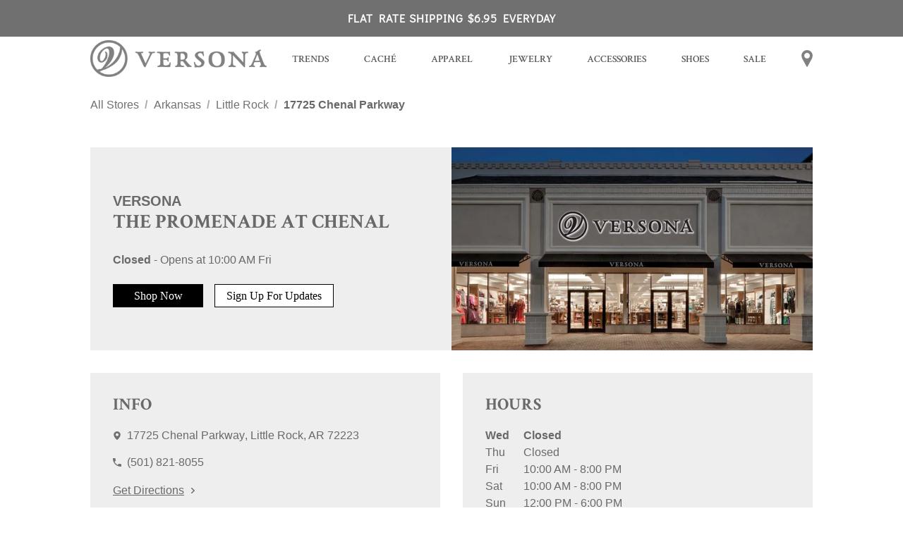

--- FILE ---
content_type: text/html; charset=utf-8
request_url: https://stores.shopversona.com/ar/little-rock/17725-chenal-parkway
body_size: 45841
content:
<!doctype html><html id="yext-html" lang="en"><head><meta http-equiv="Content-Type" content="text/html; charset=utf-8"/><meta http-equiv="X-UA-Compatible" content="IE=edge"><link rel="dns-prefetch" href="//www.yext-pixel.com"><link rel="dns-prefetch" href="//a.cdnmktg.com"><link rel="dns-prefetch" href="//a.mktgcdn.com"><link rel="dns-prefetch" href="//dynl.mktgcdn.com"><link rel="dns-prefetch" href="//dynm.mktgcdn.com"><link rel="dns-prefetch" href="//www.google-analytics.com"><meta name="viewport" content="width=device-width, initial-scale=1, maximum-scale=5"><meta name="format-detection" content="telephone=no"><meta name="description" content="Shop your local Versona boutique at 17725 Chenal Parkway in Little Rock, AR for on-trend women's clothing, jewelry, shoes & accessories."><meta name="keywords" content="Womens clothing, Local boutique, Womens apparel, Trendy shoes, Womens jewelry, Womens clothing store, Affordable boutique clothing, Party dresses"><meta property="og:title" content="Women&#39;s Apparel &amp; Accessories in Little Rock, AR | Versona"><meta property="og:description" content="Shop your local Versona boutique at 17725 Chenal Parkway in Little Rock, AR for on-trend women's clothing, jewelry, shoes & accessories."><meta property="og:image" content="https://dynl.mktgcdn.com/p/ZM0z1cIicGbk3cxQWMTxwqIEvUp8aPZfIzITp-I24hg/150x150.jpg"><meta property="og:type" content="website"><meta property="og:url" content="https://stores.shopversona.com/ar/little-rock/17725-chenal-parkway"><meta name="twitter:card" content="summary"><link rel="canonical" href="https://stores.shopversona.com/ar/little-rock/17725-chenal-parkway" /><title>Women&#39;s Apparel &amp; Accessories in Little Rock, AR | Versona</title><link rel="shortcut icon" href="../../permanent-b0b701/assets/images/favicon_versona.754e4d04.ico"><script>window.Yext = (function(Yext){Yext["baseUrl"] = "../../"; return Yext;})(window.Yext || {});</script><script>window.Yext = (function(Yext){Yext["locale"] = "en"; return Yext;})(window.Yext || {});</script><script type="application/json" id="monitoring-data">{"isStaging":false,"siteDomain":"stores.shopversona.com","siteId":22135,"soyTemplateName":"locationEntity.layout"}</script><script>window.yextAnalyticsEnabled=true;window.enableYextAnalytics=window.enableYextAnalytics||function(){window.yextAnalyticsEnabled=true};</script><meta name="geo.position" content="34.766156409741996;-92.45887141707273"><meta name="geo.placename" content="Little Rock,Arkansas"><meta name="geo.region" content="US-AR"><script nomodule src="../../permanent-b0b701/i18nBundle_en.56b1410e.js" defer></script><script crossorigin="use-credentials" type="module" src="../../permanent-b0b701/i18nBundle_en.651f57a1.js"></script><!- webpack-soy-plugin entry="es6/stores.shopversona.com/locationEntity/index" -><script crossorigin="use-credentials" type="module" src="../../permanent-b0b701/node_modules~es6/primary/answers/index~es6/primary/cityList/index~es6/primary/four_oh_four/index~es6~bdc3d168.d367ba62.js" defer data-webpack-inline></script><script crossorigin="use-credentials" type="module" src="../../permanent-b0b701/node_modules~es6/primary/answers/index~es6/primary/cityList/index~es6/primary/locationEntity/index~e~a99a9a1e.6f736b7c.js" defer data-webpack-inline></script><style id="index-34dbd3fc-css">@font-face{font-family:"Roboto";src:url(../../permanent-b0b701/assets/fonts/Roboto-Bold.75371f53.ttf) format("truetype");font-weight:700;font-display:swap;font-style:normal}@font-face{font-family:"Roboto";src:url(../../permanent-b0b701/assets/fonts/Roboto-BoldItalic.60c1f67b.ttf) format("truetype");font-weight:700;font-display:swap;font-style:italic}@font-face{font-family:"Roboto";src:url(../../permanent-b0b701/assets/fonts/Roboto-Regular.a8d6ac03.ttf) format("truetype");font-weight:400;font-display:swap;font-style:normal}@font-face{font-family:"Roboto";src:url(../../permanent-b0b701/assets/fonts/Roboto-Italic.beb7fe13.ttf) format("truetype");font-weight:400;font-display:swap;font-style:italic}@font-face{font-family:"Roboto";src:url(../../permanent-b0b701/assets/fonts/Roboto-Light.8be2d148.ttf) format("truetype");font-weight:300;font-display:swap;font-style:normal}@font-face{font-family:"Roboto";src:url(../../permanent-b0b701/assets/fonts/Roboto-LightItalic.43cbee78.ttf) format("truetype");font-weight:300;font-display:swap;font-style:italic}@font-face{font-family:"Jost";src:url(../../permanent-b0b701/assets/fonts/Jost-Bold.ac698185.ttf) format("truetype");font-weight:700;font-display:swap;font-style:normal}@font-face{font-family:"Jost";src:url(../../permanent-b0b701/assets/fonts/Jost-BoldItalic.dc970c98.ttf) format("truetype");font-weight:700;font-display:swap;font-style:italic}@font-face{font-family:"Open Sans";src:url(../../permanent-b0b701/assets/fonts/OpenSans-Bold.0a80ea3f.ttf) format("truetype");font-weight:700;font-display:swap;font-style:normal}@font-face{font-family:"Open Sans";src:url(../../permanent-b0b701/assets/fonts/OpenSans-BoldItalic.0f53aff6.ttf) format("truetype");font-weight:700;font-display:swap;font-style:italic}@font-face{font-family:"Open Sans";src:url(../../permanent-b0b701/assets/fonts/OpenSans-SemiBold.d8e49ca1.ttf) format("truetype");font-weight:600;font-display:swap;font-style:normal}@font-face{font-family:"Open Sans";src:url(../../permanent-b0b701/assets/fonts/OpenSans-SemiBoldItalic.ac1cd8e3.ttf) format("truetype");font-weight:600;font-display:swap;font-style:italic}@font-face{font-family:"Open Sans";src:url(../../permanent-b0b701/assets/fonts/OpenSans-Regular.ca49d2b0.ttf) format("truetype");font-weight:400;font-display:swap;font-style:normal}@font-face{font-family:"Open Sans";src:url(../../permanent-b0b701/assets/fonts/OpenSans-Italic.dcb5386a.ttf) format("truetype");font-weight:400;font-display:swap;font-style:italic}@font-face{font-family:"Open Sans";src:url(../../permanent-b0b701/assets/fonts/OpenSans-Light.f849175f.ttf) format("truetype");font-weight:300;font-display:swap;font-style:normal}@font-face{font-family:"Open Sans";src:url(../../permanent-b0b701/assets/fonts/OpenSans-LightItalic.fc62b0a5.ttf) format("truetype");font-weight:300;font-display:swap;font-style:italic}@font-face{font-family:"Teko";src:url(../../permanent-b0b701/assets/fonts/Teko-Bold.ff817333.ttf) format("truetype");font-weight:700;font-display:swap}@font-face{font-family:"PT Sans";src:url(../../permanent-b0b701/assets/fonts/PTSans-Bold.4597bd69.ttf) format("truetype");font-weight:700;font-display:swap;font-style:normal}@font-face{font-family:"PT Sans";src:url(../../permanent-b0b701/assets/fonts/PTSans-BoldItalic.928ac59f.ttf) format("truetype");font-weight:700;font-display:swap;font-style:italic}@font-face{font-family:"PT Sans";src:url(../../permanent-b0b701/assets/fonts/PTSans-Regular.334e1813.ttf) format("truetype");font-weight:400;font-display:swap;font-style:normal}@font-face{font-family:"PT Sans";src:url(../../permanent-b0b701/assets/fonts/PTSans-Italic.468c5f35.ttf) format("truetype");font-weight:400;font-display:swap;font-style:italic}@font-face{font-family:"Didact Gothic";src:url(../../permanent-b0b701/assets/fonts/DidactGothic-Regular.e0c6f03d.ttf) format("truetype");font-weight:400;font-display:swap}@font-face{font-family:"Crimson";src:url(../../permanent-b0b701/assets/fonts/CrimsonText-Bold.0c84cd7a.ttf) format("truetype");font-weight:700;font-display:swap;font-style:normal}@font-face{font-family:"Crimson";src:url(../../permanent-b0b701/assets/fonts/CrimsonText-BoldItalic.c185b90e.ttf) format("truetype");font-weight:700;font-display:swap;font-style:italic}@font-face{font-family:"Crimson";src:url(../../permanent-b0b701/assets/fonts/CrimsonText-SemiBold.50231599.ttf) format("truetype");font-weight:600;font-display:swap;font-style:normal}@font-face{font-family:"Crimson";src:url(../../permanent-b0b701/assets/fonts/CrimsonText-SemiBoldItalic.b7e85cfa.ttf) format("truetype");font-weight:600;font-display:swap;font-style:italic}@font-face{font-family:"Crimson";src:url(../../permanent-b0b701/assets/fonts/CrimsonText-Regular.3da9da3d.ttf) format("truetype");font-weight:400;font-display:swap;font-style:normal}@font-face{font-family:"Crimson";src:url(../../permanent-b0b701/assets/fonts/CrimsonText-Italic.1636f143.ttf) format("truetype");font-weight:400;font-display:swap;font-style:italic}.List{list-style-type:disc;display:block;padding-left:1.25rem;margin-top:1.5em;margin-bottom:1.5em}.List-item{display:list-item}.l-row{display:-webkit-box;display:-ms-flexbox;display:flex;margin-left:-1rem;margin-right:-1rem}@media (min-width: 48rem){.l-row{margin-left:-1rem;margin-right:-1rem}}@media (min-width: 62rem){.l-row{margin-left:-1rem;margin-right:-1rem}}@media (min-width: 75rem){.l-row{margin-left:-1rem;margin-right:-1rem}}@media (max-width: 47.9375rem){.l-row{-webkit-box-orient:vertical;-webkit-box-direction:normal;-ms-flex-direction:column;flex-direction:column}}@media (min-width: 48rem){.l-row{-ms-flex-wrap:wrap;flex-wrap:wrap}}.l-row-separator{border-bottom:solid .0625rem #222}.l-row-vertical-margin-top{margin-top:2rem}.l-row-vertical-margin-top-sm{margin-top:1rem}.l-row-vertical-margin-bottom{margin-bottom:2rem}.l-row-vertical-margin-bottom-sm{margin-bottom:1rem}@media (min-width: 75rem){.l-col-lg-1-up{width:8.3333333333%;padding-left:1rem;padding-right:1rem}}@media (min-width: 75rem)and (min-width: 48rem)and (max-width: 61.9375rem){.l-col-lg-1-up{padding-left:1rem;padding-right:1rem}}@media (min-width: 75rem)and (min-width: 62rem)and (max-width: 74.9375rem){.l-col-lg-1-up{padding-left:1rem;padding-right:1rem}}@media (min-width: 75rem)and (min-width: 75rem){.l-col-lg-1-up{padding-left:1rem;padding-right:1rem}}@media (min-width: 62rem){.l-col-md-1-up{width:8.3333333333%;padding-left:1rem;padding-right:1rem}}@media (min-width: 62rem)and (min-width: 48rem)and (max-width: 61.9375rem){.l-col-md-1-up{padding-left:1rem;padding-right:1rem}}@media (min-width: 62rem)and (min-width: 62rem)and (max-width: 74.9375rem){.l-col-md-1-up{padding-left:1rem;padding-right:1rem}}@media (min-width: 62rem)and (min-width: 75rem){.l-col-md-1-up{padding-left:1rem;padding-right:1rem}}@media (min-width: 48rem){.l-col-sm-1-up{width:8.3333333333%;padding-left:1rem;padding-right:1rem}}@media (min-width: 48rem)and (min-width: 48rem)and (max-width: 61.9375rem){.l-col-sm-1-up{padding-left:1rem;padding-right:1rem}}@media (min-width: 48rem)and (min-width: 62rem)and (max-width: 74.9375rem){.l-col-sm-1-up{padding-left:1rem;padding-right:1rem}}@media (min-width: 48rem)and (min-width: 75rem){.l-col-sm-1-up{padding-left:1rem;padding-right:1rem}}@media (max-width: 74.9375rem){.l-col-md-1-down{width:8.3333333333%;padding-left:1rem;padding-right:1rem}}@media (max-width: 74.9375rem)and (min-width: 48rem)and (max-width: 61.9375rem){.l-col-md-1-down{padding-left:1rem;padding-right:1rem}}@media (max-width: 74.9375rem)and (min-width: 62rem)and (max-width: 74.9375rem){.l-col-md-1-down{padding-left:1rem;padding-right:1rem}}@media (max-width: 74.9375rem)and (min-width: 75rem){.l-col-md-1-down{padding-left:1rem;padding-right:1rem}}@media (max-width: 61.9375rem){.l-col-sm-1-down{width:8.3333333333%;padding-left:1rem;padding-right:1rem}}@media (max-width: 61.9375rem)and (min-width: 48rem)and (max-width: 61.9375rem){.l-col-sm-1-down{padding-left:1rem;padding-right:1rem}}@media (max-width: 61.9375rem)and (min-width: 62rem)and (max-width: 74.9375rem){.l-col-sm-1-down{padding-left:1rem;padding-right:1rem}}@media (max-width: 61.9375rem)and (min-width: 75rem){.l-col-sm-1-down{padding-left:1rem;padding-right:1rem}}@media (max-width: 47.9375rem){.l-col-xs-1-down{width:8.3333333333%;padding-left:1rem;padding-right:1rem}}@media (max-width: 47.9375rem)and (min-width: 48rem)and (max-width: 61.9375rem){.l-col-xs-1-down{padding-left:1rem;padding-right:1rem}}@media (max-width: 47.9375rem)and (min-width: 62rem)and (max-width: 74.9375rem){.l-col-xs-1-down{padding-left:1rem;padding-right:1rem}}@media (max-width: 47.9375rem)and (min-width: 75rem){.l-col-xs-1-down{padding-left:1rem;padding-right:1rem}}@media (min-width: 75rem){.l-col-lg-2-up{width:16.6666666667%;padding-left:1rem;padding-right:1rem}}@media (min-width: 75rem)and (min-width: 48rem)and (max-width: 61.9375rem){.l-col-lg-2-up{padding-left:1rem;padding-right:1rem}}@media (min-width: 75rem)and (min-width: 62rem)and (max-width: 74.9375rem){.l-col-lg-2-up{padding-left:1rem;padding-right:1rem}}@media (min-width: 75rem)and (min-width: 75rem){.l-col-lg-2-up{padding-left:1rem;padding-right:1rem}}@media (min-width: 62rem){.l-col-md-2-up{width:16.6666666667%;padding-left:1rem;padding-right:1rem}}@media (min-width: 62rem)and (min-width: 48rem)and (max-width: 61.9375rem){.l-col-md-2-up{padding-left:1rem;padding-right:1rem}}@media (min-width: 62rem)and (min-width: 62rem)and (max-width: 74.9375rem){.l-col-md-2-up{padding-left:1rem;padding-right:1rem}}@media (min-width: 62rem)and (min-width: 75rem){.l-col-md-2-up{padding-left:1rem;padding-right:1rem}}@media (min-width: 48rem){.l-col-sm-2-up{width:16.6666666667%;padding-left:1rem;padding-right:1rem}}@media (min-width: 48rem)and (min-width: 48rem)and (max-width: 61.9375rem){.l-col-sm-2-up{padding-left:1rem;padding-right:1rem}}@media (min-width: 48rem)and (min-width: 62rem)and (max-width: 74.9375rem){.l-col-sm-2-up{padding-left:1rem;padding-right:1rem}}@media (min-width: 48rem)and (min-width: 75rem){.l-col-sm-2-up{padding-left:1rem;padding-right:1rem}}@media (max-width: 74.9375rem){.l-col-md-2-down{width:16.6666666667%;padding-left:1rem;padding-right:1rem}}@media (max-width: 74.9375rem)and (min-width: 48rem)and (max-width: 61.9375rem){.l-col-md-2-down{padding-left:1rem;padding-right:1rem}}@media (max-width: 74.9375rem)and (min-width: 62rem)and (max-width: 74.9375rem){.l-col-md-2-down{padding-left:1rem;padding-right:1rem}}@media (max-width: 74.9375rem)and (min-width: 75rem){.l-col-md-2-down{padding-left:1rem;padding-right:1rem}}@media (max-width: 61.9375rem){.l-col-sm-2-down{width:16.6666666667%;padding-left:1rem;padding-right:1rem}}@media (max-width: 61.9375rem)and (min-width: 48rem)and (max-width: 61.9375rem){.l-col-sm-2-down{padding-left:1rem;padding-right:1rem}}@media (max-width: 61.9375rem)and (min-width: 62rem)and (max-width: 74.9375rem){.l-col-sm-2-down{padding-left:1rem;padding-right:1rem}}@media (max-width: 61.9375rem)and (min-width: 75rem){.l-col-sm-2-down{padding-left:1rem;padding-right:1rem}}@media (max-width: 47.9375rem){.l-col-xs-2-down{width:16.6666666667%;padding-left:1rem;padding-right:1rem}}@media (max-width: 47.9375rem)and (min-width: 48rem)and (max-width: 61.9375rem){.l-col-xs-2-down{padding-left:1rem;padding-right:1rem}}@media (max-width: 47.9375rem)and (min-width: 62rem)and (max-width: 74.9375rem){.l-col-xs-2-down{padding-left:1rem;padding-right:1rem}}@media (max-width: 47.9375rem)and (min-width: 75rem){.l-col-xs-2-down{padding-left:1rem;padding-right:1rem}}@media (min-width: 75rem){.l-col-lg-3-up{width:25%;padding-left:1rem;padding-right:1rem}}@media (min-width: 75rem)and (min-width: 48rem)and (max-width: 61.9375rem){.l-col-lg-3-up{padding-left:1rem;padding-right:1rem}}@media (min-width: 75rem)and (min-width: 62rem)and (max-width: 74.9375rem){.l-col-lg-3-up{padding-left:1rem;padding-right:1rem}}@media (min-width: 75rem)and (min-width: 75rem){.l-col-lg-3-up{padding-left:1rem;padding-right:1rem}}@media (min-width: 62rem){.l-col-md-3-up{width:25%;padding-left:1rem;padding-right:1rem}}@media (min-width: 62rem)and (min-width: 48rem)and (max-width: 61.9375rem){.l-col-md-3-up{padding-left:1rem;padding-right:1rem}}@media (min-width: 62rem)and (min-width: 62rem)and (max-width: 74.9375rem){.l-col-md-3-up{padding-left:1rem;padding-right:1rem}}@media (min-width: 62rem)and (min-width: 75rem){.l-col-md-3-up{padding-left:1rem;padding-right:1rem}}@media (min-width: 48rem){.l-col-sm-3-up{width:25%;padding-left:1rem;padding-right:1rem}}@media (min-width: 48rem)and (min-width: 48rem)and (max-width: 61.9375rem){.l-col-sm-3-up{padding-left:1rem;padding-right:1rem}}@media (min-width: 48rem)and (min-width: 62rem)and (max-width: 74.9375rem){.l-col-sm-3-up{padding-left:1rem;padding-right:1rem}}@media (min-width: 48rem)and (min-width: 75rem){.l-col-sm-3-up{padding-left:1rem;padding-right:1rem}}@media (max-width: 74.9375rem){.l-col-md-3-down{width:25%;padding-left:1rem;padding-right:1rem}}@media (max-width: 74.9375rem)and (min-width: 48rem)and (max-width: 61.9375rem){.l-col-md-3-down{padding-left:1rem;padding-right:1rem}}@media (max-width: 74.9375rem)and (min-width: 62rem)and (max-width: 74.9375rem){.l-col-md-3-down{padding-left:1rem;padding-right:1rem}}@media (max-width: 74.9375rem)and (min-width: 75rem){.l-col-md-3-down{padding-left:1rem;padding-right:1rem}}@media (max-width: 61.9375rem){.l-col-sm-3-down{width:25%;padding-left:1rem;padding-right:1rem}}@media (max-width: 61.9375rem)and (min-width: 48rem)and (max-width: 61.9375rem){.l-col-sm-3-down{padding-left:1rem;padding-right:1rem}}@media (max-width: 61.9375rem)and (min-width: 62rem)and (max-width: 74.9375rem){.l-col-sm-3-down{padding-left:1rem;padding-right:1rem}}@media (max-width: 61.9375rem)and (min-width: 75rem){.l-col-sm-3-down{padding-left:1rem;padding-right:1rem}}@media (max-width: 47.9375rem){.l-col-xs-3-down{width:25%;padding-left:1rem;padding-right:1rem}}@media (max-width: 47.9375rem)and (min-width: 48rem)and (max-width: 61.9375rem){.l-col-xs-3-down{padding-left:1rem;padding-right:1rem}}@media (max-width: 47.9375rem)and (min-width: 62rem)and (max-width: 74.9375rem){.l-col-xs-3-down{padding-left:1rem;padding-right:1rem}}@media (max-width: 47.9375rem)and (min-width: 75rem){.l-col-xs-3-down{padding-left:1rem;padding-right:1rem}}@media (min-width: 75rem){.l-col-lg-4-up{width:33.3333333333%;padding-left:1rem;padding-right:1rem}}@media (min-width: 75rem)and (min-width: 48rem)and (max-width: 61.9375rem){.l-col-lg-4-up{padding-left:1rem;padding-right:1rem}}@media (min-width: 75rem)and (min-width: 62rem)and (max-width: 74.9375rem){.l-col-lg-4-up{padding-left:1rem;padding-right:1rem}}@media (min-width: 75rem)and (min-width: 75rem){.l-col-lg-4-up{padding-left:1rem;padding-right:1rem}}@media (min-width: 62rem){.l-col-md-4-up{width:33.3333333333%;padding-left:1rem;padding-right:1rem}}@media (min-width: 62rem)and (min-width: 48rem)and (max-width: 61.9375rem){.l-col-md-4-up{padding-left:1rem;padding-right:1rem}}@media (min-width: 62rem)and (min-width: 62rem)and (max-width: 74.9375rem){.l-col-md-4-up{padding-left:1rem;padding-right:1rem}}@media (min-width: 62rem)and (min-width: 75rem){.l-col-md-4-up{padding-left:1rem;padding-right:1rem}}@media (min-width: 48rem){.l-col-sm-4-up{width:33.3333333333%;padding-left:1rem;padding-right:1rem}}@media (min-width: 48rem)and (min-width: 48rem)and (max-width: 61.9375rem){.l-col-sm-4-up{padding-left:1rem;padding-right:1rem}}@media (min-width: 48rem)and (min-width: 62rem)and (max-width: 74.9375rem){.l-col-sm-4-up{padding-left:1rem;padding-right:1rem}}@media (min-width: 48rem)and (min-width: 75rem){.l-col-sm-4-up{padding-left:1rem;padding-right:1rem}}@media (max-width: 74.9375rem){.l-col-md-4-down{width:33.3333333333%;padding-left:1rem;padding-right:1rem}}@media (max-width: 74.9375rem)and (min-width: 48rem)and (max-width: 61.9375rem){.l-col-md-4-down{padding-left:1rem;padding-right:1rem}}@media (max-width: 74.9375rem)and (min-width: 62rem)and (max-width: 74.9375rem){.l-col-md-4-down{padding-left:1rem;padding-right:1rem}}@media (max-width: 74.9375rem)and (min-width: 75rem){.l-col-md-4-down{padding-left:1rem;padding-right:1rem}}@media (max-width: 61.9375rem){.l-col-sm-4-down{width:33.3333333333%;padding-left:1rem;padding-right:1rem}}@media (max-width: 61.9375rem)and (min-width: 48rem)and (max-width: 61.9375rem){.l-col-sm-4-down{padding-left:1rem;padding-right:1rem}}@media (max-width: 61.9375rem)and (min-width: 62rem)and (max-width: 74.9375rem){.l-col-sm-4-down{padding-left:1rem;padding-right:1rem}}@media (max-width: 61.9375rem)and (min-width: 75rem){.l-col-sm-4-down{padding-left:1rem;padding-right:1rem}}@media (max-width: 47.9375rem){.l-col-xs-4-down{width:33.3333333333%;padding-left:1rem;padding-right:1rem}}@media (max-width: 47.9375rem)and (min-width: 48rem)and (max-width: 61.9375rem){.l-col-xs-4-down{padding-left:1rem;padding-right:1rem}}@media (max-width: 47.9375rem)and (min-width: 62rem)and (max-width: 74.9375rem){.l-col-xs-4-down{padding-left:1rem;padding-right:1rem}}@media (max-width: 47.9375rem)and (min-width: 75rem){.l-col-xs-4-down{padding-left:1rem;padding-right:1rem}}@media (min-width: 75rem){.l-col-lg-5-up{width:41.6666666667%;padding-left:1rem;padding-right:1rem}}@media (min-width: 75rem)and (min-width: 48rem)and (max-width: 61.9375rem){.l-col-lg-5-up{padding-left:1rem;padding-right:1rem}}@media (min-width: 75rem)and (min-width: 62rem)and (max-width: 74.9375rem){.l-col-lg-5-up{padding-left:1rem;padding-right:1rem}}@media (min-width: 75rem)and (min-width: 75rem){.l-col-lg-5-up{padding-left:1rem;padding-right:1rem}}@media (min-width: 62rem){.l-col-md-5-up{width:41.6666666667%;padding-left:1rem;padding-right:1rem}}@media (min-width: 62rem)and (min-width: 48rem)and (max-width: 61.9375rem){.l-col-md-5-up{padding-left:1rem;padding-right:1rem}}@media (min-width: 62rem)and (min-width: 62rem)and (max-width: 74.9375rem){.l-col-md-5-up{padding-left:1rem;padding-right:1rem}}@media (min-width: 62rem)and (min-width: 75rem){.l-col-md-5-up{padding-left:1rem;padding-right:1rem}}@media (min-width: 48rem){.l-col-sm-5-up{width:41.6666666667%;padding-left:1rem;padding-right:1rem}}@media (min-width: 48rem)and (min-width: 48rem)and (max-width: 61.9375rem){.l-col-sm-5-up{padding-left:1rem;padding-right:1rem}}@media (min-width: 48rem)and (min-width: 62rem)and (max-width: 74.9375rem){.l-col-sm-5-up{padding-left:1rem;padding-right:1rem}}@media (min-width: 48rem)and (min-width: 75rem){.l-col-sm-5-up{padding-left:1rem;padding-right:1rem}}@media (max-width: 74.9375rem){.l-col-md-5-down{width:41.6666666667%;padding-left:1rem;padding-right:1rem}}@media (max-width: 74.9375rem)and (min-width: 48rem)and (max-width: 61.9375rem){.l-col-md-5-down{padding-left:1rem;padding-right:1rem}}@media (max-width: 74.9375rem)and (min-width: 62rem)and (max-width: 74.9375rem){.l-col-md-5-down{padding-left:1rem;padding-right:1rem}}@media (max-width: 74.9375rem)and (min-width: 75rem){.l-col-md-5-down{padding-left:1rem;padding-right:1rem}}@media (max-width: 61.9375rem){.l-col-sm-5-down{width:41.6666666667%;padding-left:1rem;padding-right:1rem}}@media (max-width: 61.9375rem)and (min-width: 48rem)and (max-width: 61.9375rem){.l-col-sm-5-down{padding-left:1rem;padding-right:1rem}}@media (max-width: 61.9375rem)and (min-width: 62rem)and (max-width: 74.9375rem){.l-col-sm-5-down{padding-left:1rem;padding-right:1rem}}@media (max-width: 61.9375rem)and (min-width: 75rem){.l-col-sm-5-down{padding-left:1rem;padding-right:1rem}}@media (max-width: 47.9375rem){.l-col-xs-5-down{width:41.6666666667%;padding-left:1rem;padding-right:1rem}}@media (max-width: 47.9375rem)and (min-width: 48rem)and (max-width: 61.9375rem){.l-col-xs-5-down{padding-left:1rem;padding-right:1rem}}@media (max-width: 47.9375rem)and (min-width: 62rem)and (max-width: 74.9375rem){.l-col-xs-5-down{padding-left:1rem;padding-right:1rem}}@media (max-width: 47.9375rem)and (min-width: 75rem){.l-col-xs-5-down{padding-left:1rem;padding-right:1rem}}@media (min-width: 75rem){.l-col-lg-6-up{width:50%;padding-left:1rem;padding-right:1rem}}@media (min-width: 75rem)and (min-width: 48rem)and (max-width: 61.9375rem){.l-col-lg-6-up{padding-left:1rem;padding-right:1rem}}@media (min-width: 75rem)and (min-width: 62rem)and (max-width: 74.9375rem){.l-col-lg-6-up{padding-left:1rem;padding-right:1rem}}@media (min-width: 75rem)and (min-width: 75rem){.l-col-lg-6-up{padding-left:1rem;padding-right:1rem}}@media (min-width: 62rem){.l-col-md-6-up{width:50%;padding-left:1rem;padding-right:1rem}}@media (min-width: 62rem)and (min-width: 48rem)and (max-width: 61.9375rem){.l-col-md-6-up{padding-left:1rem;padding-right:1rem}}@media (min-width: 62rem)and (min-width: 62rem)and (max-width: 74.9375rem){.l-col-md-6-up{padding-left:1rem;padding-right:1rem}}@media (min-width: 62rem)and (min-width: 75rem){.l-col-md-6-up{padding-left:1rem;padding-right:1rem}}@media (min-width: 48rem){.l-col-sm-6-up{width:50%;padding-left:1rem;padding-right:1rem}}@media (min-width: 48rem)and (min-width: 48rem)and (max-width: 61.9375rem){.l-col-sm-6-up{padding-left:1rem;padding-right:1rem}}@media (min-width: 48rem)and (min-width: 62rem)and (max-width: 74.9375rem){.l-col-sm-6-up{padding-left:1rem;padding-right:1rem}}@media (min-width: 48rem)and (min-width: 75rem){.l-col-sm-6-up{padding-left:1rem;padding-right:1rem}}@media (max-width: 74.9375rem){.l-col-md-6-down{width:50%;padding-left:1rem;padding-right:1rem}}@media (max-width: 74.9375rem)and (min-width: 48rem)and (max-width: 61.9375rem){.l-col-md-6-down{padding-left:1rem;padding-right:1rem}}@media (max-width: 74.9375rem)and (min-width: 62rem)and (max-width: 74.9375rem){.l-col-md-6-down{padding-left:1rem;padding-right:1rem}}@media (max-width: 74.9375rem)and (min-width: 75rem){.l-col-md-6-down{padding-left:1rem;padding-right:1rem}}@media (max-width: 61.9375rem){.l-col-sm-6-down{width:50%;padding-left:1rem;padding-right:1rem}}@media (max-width: 61.9375rem)and (min-width: 48rem)and (max-width: 61.9375rem){.l-col-sm-6-down{padding-left:1rem;padding-right:1rem}}@media (max-width: 61.9375rem)and (min-width: 62rem)and (max-width: 74.9375rem){.l-col-sm-6-down{padding-left:1rem;padding-right:1rem}}@media (max-width: 61.9375rem)and (min-width: 75rem){.l-col-sm-6-down{padding-left:1rem;padding-right:1rem}}@media (max-width: 47.9375rem){.l-col-xs-6-down{width:50%;padding-left:1rem;padding-right:1rem}}@media (max-width: 47.9375rem)and (min-width: 48rem)and (max-width: 61.9375rem){.l-col-xs-6-down{padding-left:1rem;padding-right:1rem}}@media (max-width: 47.9375rem)and (min-width: 62rem)and (max-width: 74.9375rem){.l-col-xs-6-down{padding-left:1rem;padding-right:1rem}}@media (max-width: 47.9375rem)and (min-width: 75rem){.l-col-xs-6-down{padding-left:1rem;padding-right:1rem}}@media (min-width: 75rem){.l-col-lg-7-up{width:58.3333333333%;padding-left:1rem;padding-right:1rem}}@media (min-width: 75rem)and (min-width: 48rem)and (max-width: 61.9375rem){.l-col-lg-7-up{padding-left:1rem;padding-right:1rem}}@media (min-width: 75rem)and (min-width: 62rem)and (max-width: 74.9375rem){.l-col-lg-7-up{padding-left:1rem;padding-right:1rem}}@media (min-width: 75rem)and (min-width: 75rem){.l-col-lg-7-up{padding-left:1rem;padding-right:1rem}}@media (min-width: 62rem){.l-col-md-7-up{width:58.3333333333%;padding-left:1rem;padding-right:1rem}}@media (min-width: 62rem)and (min-width: 48rem)and (max-width: 61.9375rem){.l-col-md-7-up{padding-left:1rem;padding-right:1rem}}@media (min-width: 62rem)and (min-width: 62rem)and (max-width: 74.9375rem){.l-col-md-7-up{padding-left:1rem;padding-right:1rem}}@media (min-width: 62rem)and (min-width: 75rem){.l-col-md-7-up{padding-left:1rem;padding-right:1rem}}@media (min-width: 48rem){.l-col-sm-7-up{width:58.3333333333%;padding-left:1rem;padding-right:1rem}}@media (min-width: 48rem)and (min-width: 48rem)and (max-width: 61.9375rem){.l-col-sm-7-up{padding-left:1rem;padding-right:1rem}}@media (min-width: 48rem)and (min-width: 62rem)and (max-width: 74.9375rem){.l-col-sm-7-up{padding-left:1rem;padding-right:1rem}}@media (min-width: 48rem)and (min-width: 75rem){.l-col-sm-7-up{padding-left:1rem;padding-right:1rem}}@media (max-width: 74.9375rem){.l-col-md-7-down{width:58.3333333333%;padding-left:1rem;padding-right:1rem}}@media (max-width: 74.9375rem)and (min-width: 48rem)and (max-width: 61.9375rem){.l-col-md-7-down{padding-left:1rem;padding-right:1rem}}@media (max-width: 74.9375rem)and (min-width: 62rem)and (max-width: 74.9375rem){.l-col-md-7-down{padding-left:1rem;padding-right:1rem}}@media (max-width: 74.9375rem)and (min-width: 75rem){.l-col-md-7-down{padding-left:1rem;padding-right:1rem}}@media (max-width: 61.9375rem){.l-col-sm-7-down{width:58.3333333333%;padding-left:1rem;padding-right:1rem}}@media (max-width: 61.9375rem)and (min-width: 48rem)and (max-width: 61.9375rem){.l-col-sm-7-down{padding-left:1rem;padding-right:1rem}}@media (max-width: 61.9375rem)and (min-width: 62rem)and (max-width: 74.9375rem){.l-col-sm-7-down{padding-left:1rem;padding-right:1rem}}@media (max-width: 61.9375rem)and (min-width: 75rem){.l-col-sm-7-down{padding-left:1rem;padding-right:1rem}}@media (max-width: 47.9375rem){.l-col-xs-7-down{width:58.3333333333%;padding-left:1rem;padding-right:1rem}}@media (max-width: 47.9375rem)and (min-width: 48rem)and (max-width: 61.9375rem){.l-col-xs-7-down{padding-left:1rem;padding-right:1rem}}@media (max-width: 47.9375rem)and (min-width: 62rem)and (max-width: 74.9375rem){.l-col-xs-7-down{padding-left:1rem;padding-right:1rem}}@media (max-width: 47.9375rem)and (min-width: 75rem){.l-col-xs-7-down{padding-left:1rem;padding-right:1rem}}@media (min-width: 75rem){.l-col-lg-8-up{width:66.6666666667%;padding-left:1rem;padding-right:1rem}}@media (min-width: 75rem)and (min-width: 48rem)and (max-width: 61.9375rem){.l-col-lg-8-up{padding-left:1rem;padding-right:1rem}}@media (min-width: 75rem)and (min-width: 62rem)and (max-width: 74.9375rem){.l-col-lg-8-up{padding-left:1rem;padding-right:1rem}}@media (min-width: 75rem)and (min-width: 75rem){.l-col-lg-8-up{padding-left:1rem;padding-right:1rem}}@media (min-width: 62rem){.l-col-md-8-up{width:66.6666666667%;padding-left:1rem;padding-right:1rem}}@media (min-width: 62rem)and (min-width: 48rem)and (max-width: 61.9375rem){.l-col-md-8-up{padding-left:1rem;padding-right:1rem}}@media (min-width: 62rem)and (min-width: 62rem)and (max-width: 74.9375rem){.l-col-md-8-up{padding-left:1rem;padding-right:1rem}}@media (min-width: 62rem)and (min-width: 75rem){.l-col-md-8-up{padding-left:1rem;padding-right:1rem}}@media (min-width: 48rem){.l-col-sm-8-up{width:66.6666666667%;padding-left:1rem;padding-right:1rem}}@media (min-width: 48rem)and (min-width: 48rem)and (max-width: 61.9375rem){.l-col-sm-8-up{padding-left:1rem;padding-right:1rem}}@media (min-width: 48rem)and (min-width: 62rem)and (max-width: 74.9375rem){.l-col-sm-8-up{padding-left:1rem;padding-right:1rem}}@media (min-width: 48rem)and (min-width: 75rem){.l-col-sm-8-up{padding-left:1rem;padding-right:1rem}}@media (max-width: 74.9375rem){.l-col-md-8-down{width:66.6666666667%;padding-left:1rem;padding-right:1rem}}@media (max-width: 74.9375rem)and (min-width: 48rem)and (max-width: 61.9375rem){.l-col-md-8-down{padding-left:1rem;padding-right:1rem}}@media (max-width: 74.9375rem)and (min-width: 62rem)and (max-width: 74.9375rem){.l-col-md-8-down{padding-left:1rem;padding-right:1rem}}@media (max-width: 74.9375rem)and (min-width: 75rem){.l-col-md-8-down{padding-left:1rem;padding-right:1rem}}@media (max-width: 61.9375rem){.l-col-sm-8-down{width:66.6666666667%;padding-left:1rem;padding-right:1rem}}@media (max-width: 61.9375rem)and (min-width: 48rem)and (max-width: 61.9375rem){.l-col-sm-8-down{padding-left:1rem;padding-right:1rem}}@media (max-width: 61.9375rem)and (min-width: 62rem)and (max-width: 74.9375rem){.l-col-sm-8-down{padding-left:1rem;padding-right:1rem}}@media (max-width: 61.9375rem)and (min-width: 75rem){.l-col-sm-8-down{padding-left:1rem;padding-right:1rem}}@media (max-width: 47.9375rem){.l-col-xs-8-down{width:66.6666666667%;padding-left:1rem;padding-right:1rem}}@media (max-width: 47.9375rem)and (min-width: 48rem)and (max-width: 61.9375rem){.l-col-xs-8-down{padding-left:1rem;padding-right:1rem}}@media (max-width: 47.9375rem)and (min-width: 62rem)and (max-width: 74.9375rem){.l-col-xs-8-down{padding-left:1rem;padding-right:1rem}}@media (max-width: 47.9375rem)and (min-width: 75rem){.l-col-xs-8-down{padding-left:1rem;padding-right:1rem}}@media (min-width: 75rem){.l-col-lg-9-up{width:75%;padding-left:1rem;padding-right:1rem}}@media (min-width: 75rem)and (min-width: 48rem)and (max-width: 61.9375rem){.l-col-lg-9-up{padding-left:1rem;padding-right:1rem}}@media (min-width: 75rem)and (min-width: 62rem)and (max-width: 74.9375rem){.l-col-lg-9-up{padding-left:1rem;padding-right:1rem}}@media (min-width: 75rem)and (min-width: 75rem){.l-col-lg-9-up{padding-left:1rem;padding-right:1rem}}@media (min-width: 62rem){.l-col-md-9-up{width:75%;padding-left:1rem;padding-right:1rem}}@media (min-width: 62rem)and (min-width: 48rem)and (max-width: 61.9375rem){.l-col-md-9-up{padding-left:1rem;padding-right:1rem}}@media (min-width: 62rem)and (min-width: 62rem)and (max-width: 74.9375rem){.l-col-md-9-up{padding-left:1rem;padding-right:1rem}}@media (min-width: 62rem)and (min-width: 75rem){.l-col-md-9-up{padding-left:1rem;padding-right:1rem}}@media (min-width: 48rem){.l-col-sm-9-up{width:75%;padding-left:1rem;padding-right:1rem}}@media (min-width: 48rem)and (min-width: 48rem)and (max-width: 61.9375rem){.l-col-sm-9-up{padding-left:1rem;padding-right:1rem}}@media (min-width: 48rem)and (min-width: 62rem)and (max-width: 74.9375rem){.l-col-sm-9-up{padding-left:1rem;padding-right:1rem}}@media (min-width: 48rem)and (min-width: 75rem){.l-col-sm-9-up{padding-left:1rem;padding-right:1rem}}@media (max-width: 74.9375rem){.l-col-md-9-down{width:75%;padding-left:1rem;padding-right:1rem}}@media (max-width: 74.9375rem)and (min-width: 48rem)and (max-width: 61.9375rem){.l-col-md-9-down{padding-left:1rem;padding-right:1rem}}@media (max-width: 74.9375rem)and (min-width: 62rem)and (max-width: 74.9375rem){.l-col-md-9-down{padding-left:1rem;padding-right:1rem}}@media (max-width: 74.9375rem)and (min-width: 75rem){.l-col-md-9-down{padding-left:1rem;padding-right:1rem}}@media (max-width: 61.9375rem){.l-col-sm-9-down{width:75%;padding-left:1rem;padding-right:1rem}}@media (max-width: 61.9375rem)and (min-width: 48rem)and (max-width: 61.9375rem){.l-col-sm-9-down{padding-left:1rem;padding-right:1rem}}@media (max-width: 61.9375rem)and (min-width: 62rem)and (max-width: 74.9375rem){.l-col-sm-9-down{padding-left:1rem;padding-right:1rem}}@media (max-width: 61.9375rem)and (min-width: 75rem){.l-col-sm-9-down{padding-left:1rem;padding-right:1rem}}@media (max-width: 47.9375rem){.l-col-xs-9-down{width:75%;padding-left:1rem;padding-right:1rem}}@media (max-width: 47.9375rem)and (min-width: 48rem)and (max-width: 61.9375rem){.l-col-xs-9-down{padding-left:1rem;padding-right:1rem}}@media (max-width: 47.9375rem)and (min-width: 62rem)and (max-width: 74.9375rem){.l-col-xs-9-down{padding-left:1rem;padding-right:1rem}}@media (max-width: 47.9375rem)and (min-width: 75rem){.l-col-xs-9-down{padding-left:1rem;padding-right:1rem}}@media (min-width: 75rem){.l-col-lg-10-up{width:83.3333333333%;padding-left:1rem;padding-right:1rem}}@media (min-width: 75rem)and (min-width: 48rem)and (max-width: 61.9375rem){.l-col-lg-10-up{padding-left:1rem;padding-right:1rem}}@media (min-width: 75rem)and (min-width: 62rem)and (max-width: 74.9375rem){.l-col-lg-10-up{padding-left:1rem;padding-right:1rem}}@media (min-width: 75rem)and (min-width: 75rem){.l-col-lg-10-up{padding-left:1rem;padding-right:1rem}}@media (min-width: 62rem){.l-col-md-10-up{width:83.3333333333%;padding-left:1rem;padding-right:1rem}}@media (min-width: 62rem)and (min-width: 48rem)and (max-width: 61.9375rem){.l-col-md-10-up{padding-left:1rem;padding-right:1rem}}@media (min-width: 62rem)and (min-width: 62rem)and (max-width: 74.9375rem){.l-col-md-10-up{padding-left:1rem;padding-right:1rem}}@media (min-width: 62rem)and (min-width: 75rem){.l-col-md-10-up{padding-left:1rem;padding-right:1rem}}@media (min-width: 48rem){.l-col-sm-10-up{width:83.3333333333%;padding-left:1rem;padding-right:1rem}}@media (min-width: 48rem)and (min-width: 48rem)and (max-width: 61.9375rem){.l-col-sm-10-up{padding-left:1rem;padding-right:1rem}}@media (min-width: 48rem)and (min-width: 62rem)and (max-width: 74.9375rem){.l-col-sm-10-up{padding-left:1rem;padding-right:1rem}}@media (min-width: 48rem)and (min-width: 75rem){.l-col-sm-10-up{padding-left:1rem;padding-right:1rem}}@media (max-width: 74.9375rem){.l-col-md-10-down{width:83.3333333333%;padding-left:1rem;padding-right:1rem}}@media (max-width: 74.9375rem)and (min-width: 48rem)and (max-width: 61.9375rem){.l-col-md-10-down{padding-left:1rem;padding-right:1rem}}@media (max-width: 74.9375rem)and (min-width: 62rem)and (max-width: 74.9375rem){.l-col-md-10-down{padding-left:1rem;padding-right:1rem}}@media (max-width: 74.9375rem)and (min-width: 75rem){.l-col-md-10-down{padding-left:1rem;padding-right:1rem}}@media (max-width: 61.9375rem){.l-col-sm-10-down{width:83.3333333333%;padding-left:1rem;padding-right:1rem}}@media (max-width: 61.9375rem)and (min-width: 48rem)and (max-width: 61.9375rem){.l-col-sm-10-down{padding-left:1rem;padding-right:1rem}}@media (max-width: 61.9375rem)and (min-width: 62rem)and (max-width: 74.9375rem){.l-col-sm-10-down{padding-left:1rem;padding-right:1rem}}@media (max-width: 61.9375rem)and (min-width: 75rem){.l-col-sm-10-down{padding-left:1rem;padding-right:1rem}}@media (max-width: 47.9375rem){.l-col-xs-10-down{width:83.3333333333%;padding-left:1rem;padding-right:1rem}}@media (max-width: 47.9375rem)and (min-width: 48rem)and (max-width: 61.9375rem){.l-col-xs-10-down{padding-left:1rem;padding-right:1rem}}@media (max-width: 47.9375rem)and (min-width: 62rem)and (max-width: 74.9375rem){.l-col-xs-10-down{padding-left:1rem;padding-right:1rem}}@media (max-width: 47.9375rem)and (min-width: 75rem){.l-col-xs-10-down{padding-left:1rem;padding-right:1rem}}@media (min-width: 75rem){.l-col-lg-11-up{width:91.6666666667%;padding-left:1rem;padding-right:1rem}}@media (min-width: 75rem)and (min-width: 48rem)and (max-width: 61.9375rem){.l-col-lg-11-up{padding-left:1rem;padding-right:1rem}}@media (min-width: 75rem)and (min-width: 62rem)and (max-width: 74.9375rem){.l-col-lg-11-up{padding-left:1rem;padding-right:1rem}}@media (min-width: 75rem)and (min-width: 75rem){.l-col-lg-11-up{padding-left:1rem;padding-right:1rem}}@media (min-width: 62rem){.l-col-md-11-up{width:91.6666666667%;padding-left:1rem;padding-right:1rem}}@media (min-width: 62rem)and (min-width: 48rem)and (max-width: 61.9375rem){.l-col-md-11-up{padding-left:1rem;padding-right:1rem}}@media (min-width: 62rem)and (min-width: 62rem)and (max-width: 74.9375rem){.l-col-md-11-up{padding-left:1rem;padding-right:1rem}}@media (min-width: 62rem)and (min-width: 75rem){.l-col-md-11-up{padding-left:1rem;padding-right:1rem}}@media (min-width: 48rem){.l-col-sm-11-up{width:91.6666666667%;padding-left:1rem;padding-right:1rem}}@media (min-width: 48rem)and (min-width: 48rem)and (max-width: 61.9375rem){.l-col-sm-11-up{padding-left:1rem;padding-right:1rem}}@media (min-width: 48rem)and (min-width: 62rem)and (max-width: 74.9375rem){.l-col-sm-11-up{padding-left:1rem;padding-right:1rem}}@media (min-width: 48rem)and (min-width: 75rem){.l-col-sm-11-up{padding-left:1rem;padding-right:1rem}}@media (max-width: 74.9375rem){.l-col-md-11-down{width:91.6666666667%;padding-left:1rem;padding-right:1rem}}@media (max-width: 74.9375rem)and (min-width: 48rem)and (max-width: 61.9375rem){.l-col-md-11-down{padding-left:1rem;padding-right:1rem}}@media (max-width: 74.9375rem)and (min-width: 62rem)and (max-width: 74.9375rem){.l-col-md-11-down{padding-left:1rem;padding-right:1rem}}@media (max-width: 74.9375rem)and (min-width: 75rem){.l-col-md-11-down{padding-left:1rem;padding-right:1rem}}@media (max-width: 61.9375rem){.l-col-sm-11-down{width:91.6666666667%;padding-left:1rem;padding-right:1rem}}@media (max-width: 61.9375rem)and (min-width: 48rem)and (max-width: 61.9375rem){.l-col-sm-11-down{padding-left:1rem;padding-right:1rem}}@media (max-width: 61.9375rem)and (min-width: 62rem)and (max-width: 74.9375rem){.l-col-sm-11-down{padding-left:1rem;padding-right:1rem}}@media (max-width: 61.9375rem)and (min-width: 75rem){.l-col-sm-11-down{padding-left:1rem;padding-right:1rem}}@media (max-width: 47.9375rem){.l-col-xs-11-down{width:91.6666666667%;padding-left:1rem;padding-right:1rem}}@media (max-width: 47.9375rem)and (min-width: 48rem)and (max-width: 61.9375rem){.l-col-xs-11-down{padding-left:1rem;padding-right:1rem}}@media (max-width: 47.9375rem)and (min-width: 62rem)and (max-width: 74.9375rem){.l-col-xs-11-down{padding-left:1rem;padding-right:1rem}}@media (max-width: 47.9375rem)and (min-width: 75rem){.l-col-xs-11-down{padding-left:1rem;padding-right:1rem}}@media (min-width: 75rem){.l-col-lg-12-up{width:100%;padding-left:1rem;padding-right:1rem}}@media (min-width: 75rem)and (min-width: 48rem)and (max-width: 61.9375rem){.l-col-lg-12-up{padding-left:1rem;padding-right:1rem}}@media (min-width: 75rem)and (min-width: 62rem)and (max-width: 74.9375rem){.l-col-lg-12-up{padding-left:1rem;padding-right:1rem}}@media (min-width: 75rem)and (min-width: 75rem){.l-col-lg-12-up{padding-left:1rem;padding-right:1rem}}@media (min-width: 62rem){.l-col-md-12-up{width:100%;padding-left:1rem;padding-right:1rem}}@media (min-width: 62rem)and (min-width: 48rem)and (max-width: 61.9375rem){.l-col-md-12-up{padding-left:1rem;padding-right:1rem}}@media (min-width: 62rem)and (min-width: 62rem)and (max-width: 74.9375rem){.l-col-md-12-up{padding-left:1rem;padding-right:1rem}}@media (min-width: 62rem)and (min-width: 75rem){.l-col-md-12-up{padding-left:1rem;padding-right:1rem}}@media (min-width: 48rem){.l-col-sm-12-up{width:100%;padding-left:1rem;padding-right:1rem}}@media (min-width: 48rem)and (min-width: 48rem)and (max-width: 61.9375rem){.l-col-sm-12-up{padding-left:1rem;padding-right:1rem}}@media (min-width: 48rem)and (min-width: 62rem)and (max-width: 74.9375rem){.l-col-sm-12-up{padding-left:1rem;padding-right:1rem}}@media (min-width: 48rem)and (min-width: 75rem){.l-col-sm-12-up{padding-left:1rem;padding-right:1rem}}@media (max-width: 74.9375rem){.l-col-md-12-down{width:100%;padding-left:1rem;padding-right:1rem}}@media (max-width: 74.9375rem)and (min-width: 48rem)and (max-width: 61.9375rem){.l-col-md-12-down{padding-left:1rem;padding-right:1rem}}@media (max-width: 74.9375rem)and (min-width: 62rem)and (max-width: 74.9375rem){.l-col-md-12-down{padding-left:1rem;padding-right:1rem}}@media (max-width: 74.9375rem)and (min-width: 75rem){.l-col-md-12-down{padding-left:1rem;padding-right:1rem}}@media (max-width: 61.9375rem){.l-col-sm-12-down{width:100%;padding-left:1rem;padding-right:1rem}}@media (max-width: 61.9375rem)and (min-width: 48rem)and (max-width: 61.9375rem){.l-col-sm-12-down{padding-left:1rem;padding-right:1rem}}@media (max-width: 61.9375rem)and (min-width: 62rem)and (max-width: 74.9375rem){.l-col-sm-12-down{padding-left:1rem;padding-right:1rem}}@media (max-width: 61.9375rem)and (min-width: 75rem){.l-col-sm-12-down{padding-left:1rem;padding-right:1rem}}@media (max-width: 47.9375rem){.l-col-xs-12-down{width:100%;padding-left:1rem;padding-right:1rem}}@media (max-width: 47.9375rem)and (min-width: 48rem)and (max-width: 61.9375rem){.l-col-xs-12-down{padding-left:1rem;padding-right:1rem}}@media (max-width: 47.9375rem)and (min-width: 62rem)and (max-width: 74.9375rem){.l-col-xs-12-down{padding-left:1rem;padding-right:1rem}}@media (max-width: 47.9375rem)and (min-width: 75rem){.l-col-xs-12-down{padding-left:1rem;padding-right:1rem}}@media (min-width: 75rem){.l-col-lg-1{width:8.3333333333%;padding-left:1rem;padding-right:1rem}}@media (min-width: 75rem)and (min-width: 48rem)and (max-width: 61.9375rem){.l-col-lg-1{padding-left:1rem;padding-right:1rem}}@media (min-width: 75rem)and (min-width: 62rem)and (max-width: 74.9375rem){.l-col-lg-1{padding-left:1rem;padding-right:1rem}}@media (min-width: 75rem)and (min-width: 75rem){.l-col-lg-1{padding-left:1rem;padding-right:1rem}}@media (min-width: 62rem)and (max-width: 74.9375rem){.l-col-md-1{width:8.3333333333%;padding-left:1rem;padding-right:1rem}}@media (min-width: 62rem)and (max-width: 74.9375rem)and (min-width: 48rem)and (max-width: 61.9375rem){.l-col-md-1{padding-left:1rem;padding-right:1rem}}@media (min-width: 62rem)and (max-width: 74.9375rem)and (min-width: 62rem)and (max-width: 74.9375rem){.l-col-md-1{padding-left:1rem;padding-right:1rem}}@media (min-width: 62rem)and (max-width: 74.9375rem)and (min-width: 75rem){.l-col-md-1{padding-left:1rem;padding-right:1rem}}@media (min-width: 48rem)and (max-width: 61.9375rem){.l-col-sm-1{width:8.3333333333%;padding-left:1rem;padding-right:1rem}}@media (min-width: 48rem)and (max-width: 61.9375rem)and (min-width: 48rem)and (max-width: 61.9375rem){.l-col-sm-1{padding-left:1rem;padding-right:1rem}}@media (min-width: 48rem)and (max-width: 61.9375rem)and (min-width: 62rem)and (max-width: 74.9375rem){.l-col-sm-1{padding-left:1rem;padding-right:1rem}}@media (min-width: 48rem)and (max-width: 61.9375rem)and (min-width: 75rem){.l-col-sm-1{padding-left:1rem;padding-right:1rem}}@media (max-width: 47.9375rem){.l-col-xs-1{width:8.3333333333%;padding-left:1rem;padding-right:1rem}}@media (max-width: 47.9375rem)and (min-width: 48rem)and (max-width: 61.9375rem){.l-col-xs-1{padding-left:1rem;padding-right:1rem}}@media (max-width: 47.9375rem)and (min-width: 62rem)and (max-width: 74.9375rem){.l-col-xs-1{padding-left:1rem;padding-right:1rem}}@media (max-width: 47.9375rem)and (min-width: 75rem){.l-col-xs-1{padding-left:1rem;padding-right:1rem}}@media (min-width: 75rem){.l-col-lg-2{width:16.6666666667%;padding-left:1rem;padding-right:1rem}}@media (min-width: 75rem)and (min-width: 48rem)and (max-width: 61.9375rem){.l-col-lg-2{padding-left:1rem;padding-right:1rem}}@media (min-width: 75rem)and (min-width: 62rem)and (max-width: 74.9375rem){.l-col-lg-2{padding-left:1rem;padding-right:1rem}}@media (min-width: 75rem)and (min-width: 75rem){.l-col-lg-2{padding-left:1rem;padding-right:1rem}}@media (min-width: 62rem)and (max-width: 74.9375rem){.l-col-md-2{width:16.6666666667%;padding-left:1rem;padding-right:1rem}}@media (min-width: 62rem)and (max-width: 74.9375rem)and (min-width: 48rem)and (max-width: 61.9375rem){.l-col-md-2{padding-left:1rem;padding-right:1rem}}@media (min-width: 62rem)and (max-width: 74.9375rem)and (min-width: 62rem)and (max-width: 74.9375rem){.l-col-md-2{padding-left:1rem;padding-right:1rem}}@media (min-width: 62rem)and (max-width: 74.9375rem)and (min-width: 75rem){.l-col-md-2{padding-left:1rem;padding-right:1rem}}@media (min-width: 48rem)and (max-width: 61.9375rem){.l-col-sm-2{width:16.6666666667%;padding-left:1rem;padding-right:1rem}}@media (min-width: 48rem)and (max-width: 61.9375rem)and (min-width: 48rem)and (max-width: 61.9375rem){.l-col-sm-2{padding-left:1rem;padding-right:1rem}}@media (min-width: 48rem)and (max-width: 61.9375rem)and (min-width: 62rem)and (max-width: 74.9375rem){.l-col-sm-2{padding-left:1rem;padding-right:1rem}}@media (min-width: 48rem)and (max-width: 61.9375rem)and (min-width: 75rem){.l-col-sm-2{padding-left:1rem;padding-right:1rem}}@media (max-width: 47.9375rem){.l-col-xs-2{width:16.6666666667%;padding-left:1rem;padding-right:1rem}}@media (max-width: 47.9375rem)and (min-width: 48rem)and (max-width: 61.9375rem){.l-col-xs-2{padding-left:1rem;padding-right:1rem}}@media (max-width: 47.9375rem)and (min-width: 62rem)and (max-width: 74.9375rem){.l-col-xs-2{padding-left:1rem;padding-right:1rem}}@media (max-width: 47.9375rem)and (min-width: 75rem){.l-col-xs-2{padding-left:1rem;padding-right:1rem}}@media (min-width: 75rem){.l-col-lg-3{width:25%;padding-left:1rem;padding-right:1rem}}@media (min-width: 75rem)and (min-width: 48rem)and (max-width: 61.9375rem){.l-col-lg-3{padding-left:1rem;padding-right:1rem}}@media (min-width: 75rem)and (min-width: 62rem)and (max-width: 74.9375rem){.l-col-lg-3{padding-left:1rem;padding-right:1rem}}@media (min-width: 75rem)and (min-width: 75rem){.l-col-lg-3{padding-left:1rem;padding-right:1rem}}@media (min-width: 62rem)and (max-width: 74.9375rem){.l-col-md-3{width:25%;padding-left:1rem;padding-right:1rem}}@media (min-width: 62rem)and (max-width: 74.9375rem)and (min-width: 48rem)and (max-width: 61.9375rem){.l-col-md-3{padding-left:1rem;padding-right:1rem}}@media (min-width: 62rem)and (max-width: 74.9375rem)and (min-width: 62rem)and (max-width: 74.9375rem){.l-col-md-3{padding-left:1rem;padding-right:1rem}}@media (min-width: 62rem)and (max-width: 74.9375rem)and (min-width: 75rem){.l-col-md-3{padding-left:1rem;padding-right:1rem}}@media (min-width: 48rem)and (max-width: 61.9375rem){.l-col-sm-3{width:25%;padding-left:1rem;padding-right:1rem}}@media (min-width: 48rem)and (max-width: 61.9375rem)and (min-width: 48rem)and (max-width: 61.9375rem){.l-col-sm-3{padding-left:1rem;padding-right:1rem}}@media (min-width: 48rem)and (max-width: 61.9375rem)and (min-width: 62rem)and (max-width: 74.9375rem){.l-col-sm-3{padding-left:1rem;padding-right:1rem}}@media (min-width: 48rem)and (max-width: 61.9375rem)and (min-width: 75rem){.l-col-sm-3{padding-left:1rem;padding-right:1rem}}@media (max-width: 47.9375rem){.l-col-xs-3{width:25%;padding-left:1rem;padding-right:1rem}}@media (max-width: 47.9375rem)and (min-width: 48rem)and (max-width: 61.9375rem){.l-col-xs-3{padding-left:1rem;padding-right:1rem}}@media (max-width: 47.9375rem)and (min-width: 62rem)and (max-width: 74.9375rem){.l-col-xs-3{padding-left:1rem;padding-right:1rem}}@media (max-width: 47.9375rem)and (min-width: 75rem){.l-col-xs-3{padding-left:1rem;padding-right:1rem}}@media (min-width: 75rem){.l-col-lg-4{width:33.3333333333%;padding-left:1rem;padding-right:1rem}}@media (min-width: 75rem)and (min-width: 48rem)and (max-width: 61.9375rem){.l-col-lg-4{padding-left:1rem;padding-right:1rem}}@media (min-width: 75rem)and (min-width: 62rem)and (max-width: 74.9375rem){.l-col-lg-4{padding-left:1rem;padding-right:1rem}}@media (min-width: 75rem)and (min-width: 75rem){.l-col-lg-4{padding-left:1rem;padding-right:1rem}}@media (min-width: 62rem)and (max-width: 74.9375rem){.l-col-md-4{width:33.3333333333%;padding-left:1rem;padding-right:1rem}}@media (min-width: 62rem)and (max-width: 74.9375rem)and (min-width: 48rem)and (max-width: 61.9375rem){.l-col-md-4{padding-left:1rem;padding-right:1rem}}@media (min-width: 62rem)and (max-width: 74.9375rem)and (min-width: 62rem)and (max-width: 74.9375rem){.l-col-md-4{padding-left:1rem;padding-right:1rem}}@media (min-width: 62rem)and (max-width: 74.9375rem)and (min-width: 75rem){.l-col-md-4{padding-left:1rem;padding-right:1rem}}@media (min-width: 48rem)and (max-width: 61.9375rem){.l-col-sm-4{width:33.3333333333%;padding-left:1rem;padding-right:1rem}}@media (min-width: 48rem)and (max-width: 61.9375rem)and (min-width: 48rem)and (max-width: 61.9375rem){.l-col-sm-4{padding-left:1rem;padding-right:1rem}}@media (min-width: 48rem)and (max-width: 61.9375rem)and (min-width: 62rem)and (max-width: 74.9375rem){.l-col-sm-4{padding-left:1rem;padding-right:1rem}}@media (min-width: 48rem)and (max-width: 61.9375rem)and (min-width: 75rem){.l-col-sm-4{padding-left:1rem;padding-right:1rem}}@media (max-width: 47.9375rem){.l-col-xs-4{width:33.3333333333%;padding-left:1rem;padding-right:1rem}}@media (max-width: 47.9375rem)and (min-width: 48rem)and (max-width: 61.9375rem){.l-col-xs-4{padding-left:1rem;padding-right:1rem}}@media (max-width: 47.9375rem)and (min-width: 62rem)and (max-width: 74.9375rem){.l-col-xs-4{padding-left:1rem;padding-right:1rem}}@media (max-width: 47.9375rem)and (min-width: 75rem){.l-col-xs-4{padding-left:1rem;padding-right:1rem}}@media (min-width: 75rem){.l-col-lg-5{width:41.6666666667%;padding-left:1rem;padding-right:1rem}}@media (min-width: 75rem)and (min-width: 48rem)and (max-width: 61.9375rem){.l-col-lg-5{padding-left:1rem;padding-right:1rem}}@media (min-width: 75rem)and (min-width: 62rem)and (max-width: 74.9375rem){.l-col-lg-5{padding-left:1rem;padding-right:1rem}}@media (min-width: 75rem)and (min-width: 75rem){.l-col-lg-5{padding-left:1rem;padding-right:1rem}}@media (min-width: 62rem)and (max-width: 74.9375rem){.l-col-md-5{width:41.6666666667%;padding-left:1rem;padding-right:1rem}}@media (min-width: 62rem)and (max-width: 74.9375rem)and (min-width: 48rem)and (max-width: 61.9375rem){.l-col-md-5{padding-left:1rem;padding-right:1rem}}@media (min-width: 62rem)and (max-width: 74.9375rem)and (min-width: 62rem)and (max-width: 74.9375rem){.l-col-md-5{padding-left:1rem;padding-right:1rem}}@media (min-width: 62rem)and (max-width: 74.9375rem)and (min-width: 75rem){.l-col-md-5{padding-left:1rem;padding-right:1rem}}@media (min-width: 48rem)and (max-width: 61.9375rem){.l-col-sm-5{width:41.6666666667%;padding-left:1rem;padding-right:1rem}}@media (min-width: 48rem)and (max-width: 61.9375rem)and (min-width: 48rem)and (max-width: 61.9375rem){.l-col-sm-5{padding-left:1rem;padding-right:1rem}}@media (min-width: 48rem)and (max-width: 61.9375rem)and (min-width: 62rem)and (max-width: 74.9375rem){.l-col-sm-5{padding-left:1rem;padding-right:1rem}}@media (min-width: 48rem)and (max-width: 61.9375rem)and (min-width: 75rem){.l-col-sm-5{padding-left:1rem;padding-right:1rem}}@media (max-width: 47.9375rem){.l-col-xs-5{width:41.6666666667%;padding-left:1rem;padding-right:1rem}}@media (max-width: 47.9375rem)and (min-width: 48rem)and (max-width: 61.9375rem){.l-col-xs-5{padding-left:1rem;padding-right:1rem}}@media (max-width: 47.9375rem)and (min-width: 62rem)and (max-width: 74.9375rem){.l-col-xs-5{padding-left:1rem;padding-right:1rem}}@media (max-width: 47.9375rem)and (min-width: 75rem){.l-col-xs-5{padding-left:1rem;padding-right:1rem}}@media (min-width: 75rem){.l-col-lg-6{width:50%;padding-left:1rem;padding-right:1rem}}@media (min-width: 75rem)and (min-width: 48rem)and (max-width: 61.9375rem){.l-col-lg-6{padding-left:1rem;padding-right:1rem}}@media (min-width: 75rem)and (min-width: 62rem)and (max-width: 74.9375rem){.l-col-lg-6{padding-left:1rem;padding-right:1rem}}@media (min-width: 75rem)and (min-width: 75rem){.l-col-lg-6{padding-left:1rem;padding-right:1rem}}@media (min-width: 62rem)and (max-width: 74.9375rem){.l-col-md-6{width:50%;padding-left:1rem;padding-right:1rem}}@media (min-width: 62rem)and (max-width: 74.9375rem)and (min-width: 48rem)and (max-width: 61.9375rem){.l-col-md-6{padding-left:1rem;padding-right:1rem}}@media (min-width: 62rem)and (max-width: 74.9375rem)and (min-width: 62rem)and (max-width: 74.9375rem){.l-col-md-6{padding-left:1rem;padding-right:1rem}}@media (min-width: 62rem)and (max-width: 74.9375rem)and (min-width: 75rem){.l-col-md-6{padding-left:1rem;padding-right:1rem}}@media (min-width: 48rem)and (max-width: 61.9375rem){.l-col-sm-6{width:50%;padding-left:1rem;padding-right:1rem}}@media (min-width: 48rem)and (max-width: 61.9375rem)and (min-width: 48rem)and (max-width: 61.9375rem){.l-col-sm-6{padding-left:1rem;padding-right:1rem}}@media (min-width: 48rem)and (max-width: 61.9375rem)and (min-width: 62rem)and (max-width: 74.9375rem){.l-col-sm-6{padding-left:1rem;padding-right:1rem}}@media (min-width: 48rem)and (max-width: 61.9375rem)and (min-width: 75rem){.l-col-sm-6{padding-left:1rem;padding-right:1rem}}@media (max-width: 47.9375rem){.l-col-xs-6{width:50%;padding-left:1rem;padding-right:1rem}}@media (max-width: 47.9375rem)and (min-width: 48rem)and (max-width: 61.9375rem){.l-col-xs-6{padding-left:1rem;padding-right:1rem}}@media (max-width: 47.9375rem)and (min-width: 62rem)and (max-width: 74.9375rem){.l-col-xs-6{padding-left:1rem;padding-right:1rem}}@media (max-width: 47.9375rem)and (min-width: 75rem){.l-col-xs-6{padding-left:1rem;padding-right:1rem}}@media (min-width: 75rem){.l-col-lg-7{width:58.3333333333%;padding-left:1rem;padding-right:1rem}}@media (min-width: 75rem)and (min-width: 48rem)and (max-width: 61.9375rem){.l-col-lg-7{padding-left:1rem;padding-right:1rem}}@media (min-width: 75rem)and (min-width: 62rem)and (max-width: 74.9375rem){.l-col-lg-7{padding-left:1rem;padding-right:1rem}}@media (min-width: 75rem)and (min-width: 75rem){.l-col-lg-7{padding-left:1rem;padding-right:1rem}}@media (min-width: 62rem)and (max-width: 74.9375rem){.l-col-md-7{width:58.3333333333%;padding-left:1rem;padding-right:1rem}}@media (min-width: 62rem)and (max-width: 74.9375rem)and (min-width: 48rem)and (max-width: 61.9375rem){.l-col-md-7{padding-left:1rem;padding-right:1rem}}@media (min-width: 62rem)and (max-width: 74.9375rem)and (min-width: 62rem)and (max-width: 74.9375rem){.l-col-md-7{padding-left:1rem;padding-right:1rem}}@media (min-width: 62rem)and (max-width: 74.9375rem)and (min-width: 75rem){.l-col-md-7{padding-left:1rem;padding-right:1rem}}@media (min-width: 48rem)and (max-width: 61.9375rem){.l-col-sm-7{width:58.3333333333%;padding-left:1rem;padding-right:1rem}}@media (min-width: 48rem)and (max-width: 61.9375rem)and (min-width: 48rem)and (max-width: 61.9375rem){.l-col-sm-7{padding-left:1rem;padding-right:1rem}}@media (min-width: 48rem)and (max-width: 61.9375rem)and (min-width: 62rem)and (max-width: 74.9375rem){.l-col-sm-7{padding-left:1rem;padding-right:1rem}}@media (min-width: 48rem)and (max-width: 61.9375rem)and (min-width: 75rem){.l-col-sm-7{padding-left:1rem;padding-right:1rem}}@media (max-width: 47.9375rem){.l-col-xs-7{width:58.3333333333%;padding-left:1rem;padding-right:1rem}}@media (max-width: 47.9375rem)and (min-width: 48rem)and (max-width: 61.9375rem){.l-col-xs-7{padding-left:1rem;padding-right:1rem}}@media (max-width: 47.9375rem)and (min-width: 62rem)and (max-width: 74.9375rem){.l-col-xs-7{padding-left:1rem;padding-right:1rem}}@media (max-width: 47.9375rem)and (min-width: 75rem){.l-col-xs-7{padding-left:1rem;padding-right:1rem}}@media (min-width: 75rem){.l-col-lg-8{width:66.6666666667%;padding-left:1rem;padding-right:1rem}}@media (min-width: 75rem)and (min-width: 48rem)and (max-width: 61.9375rem){.l-col-lg-8{padding-left:1rem;padding-right:1rem}}@media (min-width: 75rem)and (min-width: 62rem)and (max-width: 74.9375rem){.l-col-lg-8{padding-left:1rem;padding-right:1rem}}@media (min-width: 75rem)and (min-width: 75rem){.l-col-lg-8{padding-left:1rem;padding-right:1rem}}@media (min-width: 62rem)and (max-width: 74.9375rem){.l-col-md-8{width:66.6666666667%;padding-left:1rem;padding-right:1rem}}@media (min-width: 62rem)and (max-width: 74.9375rem)and (min-width: 48rem)and (max-width: 61.9375rem){.l-col-md-8{padding-left:1rem;padding-right:1rem}}@media (min-width: 62rem)and (max-width: 74.9375rem)and (min-width: 62rem)and (max-width: 74.9375rem){.l-col-md-8{padding-left:1rem;padding-right:1rem}}@media (min-width: 62rem)and (max-width: 74.9375rem)and (min-width: 75rem){.l-col-md-8{padding-left:1rem;padding-right:1rem}}@media (min-width: 48rem)and (max-width: 61.9375rem){.l-col-sm-8{width:66.6666666667%;padding-left:1rem;padding-right:1rem}}@media (min-width: 48rem)and (max-width: 61.9375rem)and (min-width: 48rem)and (max-width: 61.9375rem){.l-col-sm-8{padding-left:1rem;padding-right:1rem}}@media (min-width: 48rem)and (max-width: 61.9375rem)and (min-width: 62rem)and (max-width: 74.9375rem){.l-col-sm-8{padding-left:1rem;padding-right:1rem}}@media (min-width: 48rem)and (max-width: 61.9375rem)and (min-width: 75rem){.l-col-sm-8{padding-left:1rem;padding-right:1rem}}@media (max-width: 47.9375rem){.l-col-xs-8{width:66.6666666667%;padding-left:1rem;padding-right:1rem}}@media (max-width: 47.9375rem)and (min-width: 48rem)and (max-width: 61.9375rem){.l-col-xs-8{padding-left:1rem;padding-right:1rem}}@media (max-width: 47.9375rem)and (min-width: 62rem)and (max-width: 74.9375rem){.l-col-xs-8{padding-left:1rem;padding-right:1rem}}@media (max-width: 47.9375rem)and (min-width: 75rem){.l-col-xs-8{padding-left:1rem;padding-right:1rem}}@media (min-width: 75rem){.l-col-lg-9{width:75%;padding-left:1rem;padding-right:1rem}}@media (min-width: 75rem)and (min-width: 48rem)and (max-width: 61.9375rem){.l-col-lg-9{padding-left:1rem;padding-right:1rem}}@media (min-width: 75rem)and (min-width: 62rem)and (max-width: 74.9375rem){.l-col-lg-9{padding-left:1rem;padding-right:1rem}}@media (min-width: 75rem)and (min-width: 75rem){.l-col-lg-9{padding-left:1rem;padding-right:1rem}}@media (min-width: 62rem)and (max-width: 74.9375rem){.l-col-md-9{width:75%;padding-left:1rem;padding-right:1rem}}@media (min-width: 62rem)and (max-width: 74.9375rem)and (min-width: 48rem)and (max-width: 61.9375rem){.l-col-md-9{padding-left:1rem;padding-right:1rem}}@media (min-width: 62rem)and (max-width: 74.9375rem)and (min-width: 62rem)and (max-width: 74.9375rem){.l-col-md-9{padding-left:1rem;padding-right:1rem}}@media (min-width: 62rem)and (max-width: 74.9375rem)and (min-width: 75rem){.l-col-md-9{padding-left:1rem;padding-right:1rem}}@media (min-width: 48rem)and (max-width: 61.9375rem){.l-col-sm-9{width:75%;padding-left:1rem;padding-right:1rem}}@media (min-width: 48rem)and (max-width: 61.9375rem)and (min-width: 48rem)and (max-width: 61.9375rem){.l-col-sm-9{padding-left:1rem;padding-right:1rem}}@media (min-width: 48rem)and (max-width: 61.9375rem)and (min-width: 62rem)and (max-width: 74.9375rem){.l-col-sm-9{padding-left:1rem;padding-right:1rem}}@media (min-width: 48rem)and (max-width: 61.9375rem)and (min-width: 75rem){.l-col-sm-9{padding-left:1rem;padding-right:1rem}}@media (max-width: 47.9375rem){.l-col-xs-9{width:75%;padding-left:1rem;padding-right:1rem}}@media (max-width: 47.9375rem)and (min-width: 48rem)and (max-width: 61.9375rem){.l-col-xs-9{padding-left:1rem;padding-right:1rem}}@media (max-width: 47.9375rem)and (min-width: 62rem)and (max-width: 74.9375rem){.l-col-xs-9{padding-left:1rem;padding-right:1rem}}@media (max-width: 47.9375rem)and (min-width: 75rem){.l-col-xs-9{padding-left:1rem;padding-right:1rem}}@media (min-width: 75rem){.l-col-lg-10{width:83.3333333333%;padding-left:1rem;padding-right:1rem}}@media (min-width: 75rem)and (min-width: 48rem)and (max-width: 61.9375rem){.l-col-lg-10{padding-left:1rem;padding-right:1rem}}@media (min-width: 75rem)and (min-width: 62rem)and (max-width: 74.9375rem){.l-col-lg-10{padding-left:1rem;padding-right:1rem}}@media (min-width: 75rem)and (min-width: 75rem){.l-col-lg-10{padding-left:1rem;padding-right:1rem}}@media (min-width: 62rem)and (max-width: 74.9375rem){.l-col-md-10{width:83.3333333333%;padding-left:1rem;padding-right:1rem}}@media (min-width: 62rem)and (max-width: 74.9375rem)and (min-width: 48rem)and (max-width: 61.9375rem){.l-col-md-10{padding-left:1rem;padding-right:1rem}}@media (min-width: 62rem)and (max-width: 74.9375rem)and (min-width: 62rem)and (max-width: 74.9375rem){.l-col-md-10{padding-left:1rem;padding-right:1rem}}@media (min-width: 62rem)and (max-width: 74.9375rem)and (min-width: 75rem){.l-col-md-10{padding-left:1rem;padding-right:1rem}}@media (min-width: 48rem)and (max-width: 61.9375rem){.l-col-sm-10{width:83.3333333333%;padding-left:1rem;padding-right:1rem}}@media (min-width: 48rem)and (max-width: 61.9375rem)and (min-width: 48rem)and (max-width: 61.9375rem){.l-col-sm-10{padding-left:1rem;padding-right:1rem}}@media (min-width: 48rem)and (max-width: 61.9375rem)and (min-width: 62rem)and (max-width: 74.9375rem){.l-col-sm-10{padding-left:1rem;padding-right:1rem}}@media (min-width: 48rem)and (max-width: 61.9375rem)and (min-width: 75rem){.l-col-sm-10{padding-left:1rem;padding-right:1rem}}@media (max-width: 47.9375rem){.l-col-xs-10{width:83.3333333333%;padding-left:1rem;padding-right:1rem}}@media (max-width: 47.9375rem)and (min-width: 48rem)and (max-width: 61.9375rem){.l-col-xs-10{padding-left:1rem;padding-right:1rem}}@media (max-width: 47.9375rem)and (min-width: 62rem)and (max-width: 74.9375rem){.l-col-xs-10{padding-left:1rem;padding-right:1rem}}@media (max-width: 47.9375rem)and (min-width: 75rem){.l-col-xs-10{padding-left:1rem;padding-right:1rem}}@media (min-width: 75rem){.l-col-lg-11{width:91.6666666667%;padding-left:1rem;padding-right:1rem}}@media (min-width: 75rem)and (min-width: 48rem)and (max-width: 61.9375rem){.l-col-lg-11{padding-left:1rem;padding-right:1rem}}@media (min-width: 75rem)and (min-width: 62rem)and (max-width: 74.9375rem){.l-col-lg-11{padding-left:1rem;padding-right:1rem}}@media (min-width: 75rem)and (min-width: 75rem){.l-col-lg-11{padding-left:1rem;padding-right:1rem}}@media (min-width: 62rem)and (max-width: 74.9375rem){.l-col-md-11{width:91.6666666667%;padding-left:1rem;padding-right:1rem}}@media (min-width: 62rem)and (max-width: 74.9375rem)and (min-width: 48rem)and (max-width: 61.9375rem){.l-col-md-11{padding-left:1rem;padding-right:1rem}}@media (min-width: 62rem)and (max-width: 74.9375rem)and (min-width: 62rem)and (max-width: 74.9375rem){.l-col-md-11{padding-left:1rem;padding-right:1rem}}@media (min-width: 62rem)and (max-width: 74.9375rem)and (min-width: 75rem){.l-col-md-11{padding-left:1rem;padding-right:1rem}}@media (min-width: 48rem)and (max-width: 61.9375rem){.l-col-sm-11{width:91.6666666667%;padding-left:1rem;padding-right:1rem}}@media (min-width: 48rem)and (max-width: 61.9375rem)and (min-width: 48rem)and (max-width: 61.9375rem){.l-col-sm-11{padding-left:1rem;padding-right:1rem}}@media (min-width: 48rem)and (max-width: 61.9375rem)and (min-width: 62rem)and (max-width: 74.9375rem){.l-col-sm-11{padding-left:1rem;padding-right:1rem}}@media (min-width: 48rem)and (max-width: 61.9375rem)and (min-width: 75rem){.l-col-sm-11{padding-left:1rem;padding-right:1rem}}@media (max-width: 47.9375rem){.l-col-xs-11{width:91.6666666667%;padding-left:1rem;padding-right:1rem}}@media (max-width: 47.9375rem)and (min-width: 48rem)and (max-width: 61.9375rem){.l-col-xs-11{padding-left:1rem;padding-right:1rem}}@media (max-width: 47.9375rem)and (min-width: 62rem)and (max-width: 74.9375rem){.l-col-xs-11{padding-left:1rem;padding-right:1rem}}@media (max-width: 47.9375rem)and (min-width: 75rem){.l-col-xs-11{padding-left:1rem;padding-right:1rem}}@media (min-width: 75rem){.l-col-lg-12{width:100%;padding-left:1rem;padding-right:1rem}}@media (min-width: 75rem)and (min-width: 48rem)and (max-width: 61.9375rem){.l-col-lg-12{padding-left:1rem;padding-right:1rem}}@media (min-width: 75rem)and (min-width: 62rem)and (max-width: 74.9375rem){.l-col-lg-12{padding-left:1rem;padding-right:1rem}}@media (min-width: 75rem)and (min-width: 75rem){.l-col-lg-12{padding-left:1rem;padding-right:1rem}}@media (min-width: 62rem)and (max-width: 74.9375rem){.l-col-md-12{width:100%;padding-left:1rem;padding-right:1rem}}@media (min-width: 62rem)and (max-width: 74.9375rem)and (min-width: 48rem)and (max-width: 61.9375rem){.l-col-md-12{padding-left:1rem;padding-right:1rem}}@media (min-width: 62rem)and (max-width: 74.9375rem)and (min-width: 62rem)and (max-width: 74.9375rem){.l-col-md-12{padding-left:1rem;padding-right:1rem}}@media (min-width: 62rem)and (max-width: 74.9375rem)and (min-width: 75rem){.l-col-md-12{padding-left:1rem;padding-right:1rem}}@media (min-width: 48rem)and (max-width: 61.9375rem){.l-col-sm-12{width:100%;padding-left:1rem;padding-right:1rem}}@media (min-width: 48rem)and (max-width: 61.9375rem)and (min-width: 48rem)and (max-width: 61.9375rem){.l-col-sm-12{padding-left:1rem;padding-right:1rem}}@media (min-width: 48rem)and (max-width: 61.9375rem)and (min-width: 62rem)and (max-width: 74.9375rem){.l-col-sm-12{padding-left:1rem;padding-right:1rem}}@media (min-width: 48rem)and (max-width: 61.9375rem)and (min-width: 75rem){.l-col-sm-12{padding-left:1rem;padding-right:1rem}}@media (max-width: 47.9375rem){.l-col-xs-12{width:100%;padding-left:1rem;padding-right:1rem}}@media (max-width: 47.9375rem)and (min-width: 48rem)and (max-width: 61.9375rem){.l-col-xs-12{padding-left:1rem;padding-right:1rem}}@media (max-width: 47.9375rem)and (min-width: 62rem)and (max-width: 74.9375rem){.l-col-xs-12{padding-left:1rem;padding-right:1rem}}@media (max-width: 47.9375rem)and (min-width: 75rem){.l-col-xs-12{padding-left:1rem;padding-right:1rem}}@media (min-width: 48rem){.l-Split--sm{margin-left:-1rem;margin-right:-1rem;display:-webkit-box;display:-ms-flexbox;display:flex}.l-Split--sm>*{padding-left:1rem;padding-right:1rem}.l-Split--sm.l-Split--half>.l-Split-one{width:50%}.l-Split--sm.l-Split--half>.l-Split-two{width:100%}.l-Split--sm.l-Split--thirds>.l-Split-one{width:33.3333333333%}.l-Split--sm.l-Split--thirds>.l-Split-two{width:66.6666666667%}.l-Split--sm.l-Split--thirds>.l-Split-three{width:100%}.l-Split--sm.l-Split--fourths>.l-Split-one{width:25%}.l-Split--sm.l-Split--fourths>.l-Split-two{width:50%}.l-Split--sm.l-Split--fourths>.l-Split-three{width:75%}.l-Split--sm.l-Split--fourths>.l-Split-four{width:100%}}@media (min-width: 62rem){.l-Split--md{margin-left:-1rem;margin-right:-1rem;display:-webkit-box;display:-ms-flexbox;display:flex}.l-Split--md>*{padding-left:1rem;padding-right:1rem}.l-Split--md.l-Split--half>.l-Split-one{width:50%}.l-Split--md.l-Split--half>.l-Split-two{width:100%}.l-Split--md.l-Split--thirds>.l-Split-one{width:33.3333333333%}.l-Split--md.l-Split--thirds>.l-Split-two{width:66.6666666667%}.l-Split--md.l-Split--thirds>.l-Split-three{width:100%}.l-Split--md.l-Split--fourths>.l-Split-one{width:25%}.l-Split--md.l-Split--fourths>.l-Split-two{width:50%}.l-Split--md.l-Split--fourths>.l-Split-three{width:75%}.l-Split--md.l-Split--fourths>.l-Split-four{width:100%}}@media (min-width: 75rem){.l-Split--lg{margin-left:-1rem;margin-right:-1rem;display:-webkit-box;display:-ms-flexbox;display:flex}.l-Split--lg>*{padding-left:1rem;padding-right:1rem}.l-Split--lg.l-Split--half>.l-Split-one{width:50%}.l-Split--lg.l-Split--half>.l-Split-two{width:100%}.l-Split--lg.l-Split--thirds>.l-Split-one{width:33.3333333333%}.l-Split--lg.l-Split--thirds>.l-Split-two{width:66.6666666667%}.l-Split--lg.l-Split--thirds>.l-Split-three{width:100%}.l-Split--lg.l-Split--fourths>.l-Split-one{width:25%}.l-Split--lg.l-Split--fourths>.l-Split-two{width:50%}.l-Split--lg.l-Split--fourths>.l-Split-three{width:75%}.l-Split--lg.l-Split--fourths>.l-Split-four{width:100%}}.l-centeredColumn{display:-webkit-box;display:-ms-flexbox;display:flex;-webkit-box-orient:vertical;-webkit-box-direction:normal;-ms-flex-direction:column;flex-direction:column;-webkit-box-align:center;-ms-flex-align:center;align-items:center}.l-container{margin-left:auto;margin-right:auto;padding-left:1rem;padding-right:1rem;width:100%}@media (min-width: 48rem){.l-container{width:48rem;padding-left:1rem;padding-right:1rem}}@media (min-width: 62rem){.l-container{width:62rem;padding-left:1rem;padding-right:1rem}}@media (min-width: 75rem){.l-container{width:66rem;padding-left:1rem;padding-right:1rem}}@media (min-width: 48rem){.l-visible-only-xs{display:none}}@media (max-width: 47.9375rem){.l-hidden-xs{display:none}}@media (min-width: 48rem)and (max-width: 61.9375rem){.l-hidden-sm{display:none}}@media (min-width: 62rem)and (max-width: 74.9375rem){.l-hidden-md{display:none}}@media (min-width: 75rem){.l-hidden-lg{display:none}}#yext-html,#yext,div,span,applet,object,iframe,h1,h2,h3,h4,h5,h6,p,blockquote,pre,a,abbr,acronym,address,big,cite,code,del,dfn,em,img,ins,kbd,q,s,samp,small,strike,strong,sub,sup,tt,var,b,u,i,center,dl,dt,dd,ol,ul,li,fieldset,form,label,legend,table,caption,tbody,tfoot,thead,tr,th,td,article,aside,canvas,details,embed,figure,figcaption,footer,header,hgroup,menu,nav,output,ruby,section,summary,time,mark,audio,video,button,input{border:0;border-radius:0;color:inherit;font:inherit;font-size:100%;margin:0;padding:0;vertical-align:baseline;text-decoration:none}article,aside,details,figcaption,figure,footer,header,hgroup,menu,nav,section{display:block}#yext{-webkit-font-smoothing:antialiased;-moz-osx-font-smoothing:grayscale;line-height:normal;font-family:"Didact",Helvetica,Arial,sans-serif;font-weight:400;display:-webkit-box;display:-ms-flexbox;display:flex;-webkit-box-orient:vertical;-webkit-box-direction:normal;-ms-flex-direction:column;flex-direction:column;width:100%;min-height:100%;-webkit-box-flex:1;-ms-flex-positive:1;flex-grow:1}ol,ul{list-style:none}blockquote,q{quotes:none}blockquote::before,blockquote::after,q::before,q::after{content:"";content:none}table{border-collapse:collapse;border-spacing:0}*,::after,::before{-webkit-box-sizing:border-box;box-sizing:border-box}*{word-wrap:break-word;overflow-wrap:break-word}#yext-html{-webkit-text-size-adjust:100%;min-height:100%;display:-webkit-box;display:-ms-flexbox;display:flex}img,svg{max-width:100%;max-height:100%}button,textarea{-webkit-appearance:none;-moz-appearance:none;appearance:none}abbr,abbr[title]{text-decoration:none;border-bottom:none}button{background:none;cursor:pointer}.c-bread-crumbs-item{display:inline-block}.c-bread-crumbs-item:not(:last-child)::after{content:"/";padding-left:1ex;padding-right:1ex}.c-hours::before,.c-hours::after{content:" ";display:table}.c-hours::after{clear:both}.c-hours-details-row.is-today.highlight-text{font-weight:700}.c-hours-details-row.is-today.highlight-background{background-color:#d8d8d8}.c-hours-details-row-day{padding-right:1.25rem}.c-hours-details-row-intervals-instance{display:block}.c-hours-details-opentoday{display:none}.c-hours-today{display:block}.c-hours-today-details-row{display:none}.c-hours-today-details-row.is-today{display:block}.c-hours-today-day-hours{display:inline-block}.c-hours-today-day-hours-interval-separator{display:inline-block}.c-hours-today-day-hours-intervals-instance{display:inline-block}.c-hours-collapse .c-hours-toggle{display:inline-block}.c-hours-collapse .c-hours-toggle:after{content:"\f0d7";font-family:"FontAwesome";font-size:inherit;display:inline-block;-webkit-transform:rotateX(180deg);transform:rotateX(180deg);-webkit-transition:-webkit-transform .5s;transition:-webkit-transform .5s;transition:transform .5s;transition:transform .5s,-webkit-transform .5s;vertical-align:middle;margin-left:1ex}.c-hours-collapse .c-hours-toggle.collapsed:after{-webkit-transform:rotate(0);transform:rotate(0)}.c-hours-collapse .c-hours-today,.c-hours-collapse .c-hours-today-details-row.is-today{display:inline-block}.Accordion.is-expanded .Accordion-button--default::after{content:none}.Accordion[aria-expanded=false] .Accordion-content{display:none;height:0}.Accordion-button--default{position:absolute;top:50%;-webkit-transform:translateY(-50%);transform:translateY(-50%);right:0;-ms-flex-negative:0;flex-shrink:0;pointer-events:none;height:1.5625rem;width:1.5625rem;margin-right:.125rem;margin-left:1rem}.Accordion-button--default::before,.Accordion-button--default::after{content:"";height:.125rem;width:1.125rem;background-color:#707070;position:absolute;top:50%;left:50%;-webkit-transform:translate(-50%,-50%);transform:translate(-50%,-50%)}.Accordion-button--default::after{-webkit-transform:translate(-50%,-50%) rotateZ(90deg);transform:translate(-50%,-50%) rotateZ(90deg)}.Accordion-content{-webkit-transition:height .2s ease-in-out;transition:height .2s ease-in-out;overflow:hidden;height:auto;display:block}.AspectRatio-limiter{margin:auto}.AspectRatio-definer{width:100%;position:relative;overflow:hidden}.AspectRatio-container{position:absolute;top:0;bottom:0;left:0;right:0;height:100%;width:100%}.List{list-style-type:disc;display:block;padding-left:1.25rem;margin-top:1.5em;margin-bottom:1.5em}.List-item{display:list-item}.l-row{display:-webkit-box;display:-ms-flexbox;display:flex;margin-left:-1rem;margin-right:-1rem}@media (min-width: 48rem){.l-row{margin-left:-1rem;margin-right:-1rem}}@media (min-width: 62rem){.l-row{margin-left:-1rem;margin-right:-1rem}}@media (min-width: 75rem){.l-row{margin-left:-1rem;margin-right:-1rem}}@media (max-width: 47.9375rem){.l-row{-webkit-box-orient:vertical;-webkit-box-direction:normal;-ms-flex-direction:column;flex-direction:column}}@media (min-width: 48rem){.l-row{-ms-flex-wrap:wrap;flex-wrap:wrap}}.l-row-separator{border-bottom:solid .0625rem #222}.l-row-vertical-margin-top{margin-top:2rem}.l-row-vertical-margin-top-sm{margin-top:1rem}.l-row-vertical-margin-bottom{margin-bottom:2rem}.l-row-vertical-margin-bottom-sm{margin-bottom:1rem}@media (min-width: 75rem){.l-col-lg-1-up{width:8.3333333333%;padding-left:1rem;padding-right:1rem}}@media (min-width: 75rem)and (min-width: 48rem)and (max-width: 61.9375rem){.l-col-lg-1-up{padding-left:1rem;padding-right:1rem}}@media (min-width: 75rem)and (min-width: 62rem)and (max-width: 74.9375rem){.l-col-lg-1-up{padding-left:1rem;padding-right:1rem}}@media (min-width: 75rem)and (min-width: 75rem){.l-col-lg-1-up{padding-left:1rem;padding-right:1rem}}@media (min-width: 62rem){.l-col-md-1-up{width:8.3333333333%;padding-left:1rem;padding-right:1rem}}@media (min-width: 62rem)and (min-width: 48rem)and (max-width: 61.9375rem){.l-col-md-1-up{padding-left:1rem;padding-right:1rem}}@media (min-width: 62rem)and (min-width: 62rem)and (max-width: 74.9375rem){.l-col-md-1-up{padding-left:1rem;padding-right:1rem}}@media (min-width: 62rem)and (min-width: 75rem){.l-col-md-1-up{padding-left:1rem;padding-right:1rem}}@media (min-width: 48rem){.l-col-sm-1-up{width:8.3333333333%;padding-left:1rem;padding-right:1rem}}@media (min-width: 48rem)and (min-width: 48rem)and (max-width: 61.9375rem){.l-col-sm-1-up{padding-left:1rem;padding-right:1rem}}@media (min-width: 48rem)and (min-width: 62rem)and (max-width: 74.9375rem){.l-col-sm-1-up{padding-left:1rem;padding-right:1rem}}@media (min-width: 48rem)and (min-width: 75rem){.l-col-sm-1-up{padding-left:1rem;padding-right:1rem}}@media (max-width: 74.9375rem){.l-col-md-1-down{width:8.3333333333%;padding-left:1rem;padding-right:1rem}}@media (max-width: 74.9375rem)and (min-width: 48rem)and (max-width: 61.9375rem){.l-col-md-1-down{padding-left:1rem;padding-right:1rem}}@media (max-width: 74.9375rem)and (min-width: 62rem)and (max-width: 74.9375rem){.l-col-md-1-down{padding-left:1rem;padding-right:1rem}}@media (max-width: 74.9375rem)and (min-width: 75rem){.l-col-md-1-down{padding-left:1rem;padding-right:1rem}}@media (max-width: 61.9375rem){.l-col-sm-1-down{width:8.3333333333%;padding-left:1rem;padding-right:1rem}}@media (max-width: 61.9375rem)and (min-width: 48rem)and (max-width: 61.9375rem){.l-col-sm-1-down{padding-left:1rem;padding-right:1rem}}@media (max-width: 61.9375rem)and (min-width: 62rem)and (max-width: 74.9375rem){.l-col-sm-1-down{padding-left:1rem;padding-right:1rem}}@media (max-width: 61.9375rem)and (min-width: 75rem){.l-col-sm-1-down{padding-left:1rem;padding-right:1rem}}@media (max-width: 47.9375rem){.l-col-xs-1-down{width:8.3333333333%;padding-left:1rem;padding-right:1rem}}@media (max-width: 47.9375rem)and (min-width: 48rem)and (max-width: 61.9375rem){.l-col-xs-1-down{padding-left:1rem;padding-right:1rem}}@media (max-width: 47.9375rem)and (min-width: 62rem)and (max-width: 74.9375rem){.l-col-xs-1-down{padding-left:1rem;padding-right:1rem}}@media (max-width: 47.9375rem)and (min-width: 75rem){.l-col-xs-1-down{padding-left:1rem;padding-right:1rem}}@media (min-width: 75rem){.l-col-lg-2-up{width:16.6666666667%;padding-left:1rem;padding-right:1rem}}@media (min-width: 75rem)and (min-width: 48rem)and (max-width: 61.9375rem){.l-col-lg-2-up{padding-left:1rem;padding-right:1rem}}@media (min-width: 75rem)and (min-width: 62rem)and (max-width: 74.9375rem){.l-col-lg-2-up{padding-left:1rem;padding-right:1rem}}@media (min-width: 75rem)and (min-width: 75rem){.l-col-lg-2-up{padding-left:1rem;padding-right:1rem}}@media (min-width: 62rem){.l-col-md-2-up{width:16.6666666667%;padding-left:1rem;padding-right:1rem}}@media (min-width: 62rem)and (min-width: 48rem)and (max-width: 61.9375rem){.l-col-md-2-up{padding-left:1rem;padding-right:1rem}}@media (min-width: 62rem)and (min-width: 62rem)and (max-width: 74.9375rem){.l-col-md-2-up{padding-left:1rem;padding-right:1rem}}@media (min-width: 62rem)and (min-width: 75rem){.l-col-md-2-up{padding-left:1rem;padding-right:1rem}}@media (min-width: 48rem){.l-col-sm-2-up{width:16.6666666667%;padding-left:1rem;padding-right:1rem}}@media (min-width: 48rem)and (min-width: 48rem)and (max-width: 61.9375rem){.l-col-sm-2-up{padding-left:1rem;padding-right:1rem}}@media (min-width: 48rem)and (min-width: 62rem)and (max-width: 74.9375rem){.l-col-sm-2-up{padding-left:1rem;padding-right:1rem}}@media (min-width: 48rem)and (min-width: 75rem){.l-col-sm-2-up{padding-left:1rem;padding-right:1rem}}@media (max-width: 74.9375rem){.l-col-md-2-down{width:16.6666666667%;padding-left:1rem;padding-right:1rem}}@media (max-width: 74.9375rem)and (min-width: 48rem)and (max-width: 61.9375rem){.l-col-md-2-down{padding-left:1rem;padding-right:1rem}}@media (max-width: 74.9375rem)and (min-width: 62rem)and (max-width: 74.9375rem){.l-col-md-2-down{padding-left:1rem;padding-right:1rem}}@media (max-width: 74.9375rem)and (min-width: 75rem){.l-col-md-2-down{padding-left:1rem;padding-right:1rem}}@media (max-width: 61.9375rem){.l-col-sm-2-down{width:16.6666666667%;padding-left:1rem;padding-right:1rem}}@media (max-width: 61.9375rem)and (min-width: 48rem)and (max-width: 61.9375rem){.l-col-sm-2-down{padding-left:1rem;padding-right:1rem}}@media (max-width: 61.9375rem)and (min-width: 62rem)and (max-width: 74.9375rem){.l-col-sm-2-down{padding-left:1rem;padding-right:1rem}}@media (max-width: 61.9375rem)and (min-width: 75rem){.l-col-sm-2-down{padding-left:1rem;padding-right:1rem}}@media (max-width: 47.9375rem){.l-col-xs-2-down{width:16.6666666667%;padding-left:1rem;padding-right:1rem}}@media (max-width: 47.9375rem)and (min-width: 48rem)and (max-width: 61.9375rem){.l-col-xs-2-down{padding-left:1rem;padding-right:1rem}}@media (max-width: 47.9375rem)and (min-width: 62rem)and (max-width: 74.9375rem){.l-col-xs-2-down{padding-left:1rem;padding-right:1rem}}@media (max-width: 47.9375rem)and (min-width: 75rem){.l-col-xs-2-down{padding-left:1rem;padding-right:1rem}}@media (min-width: 75rem){.l-col-lg-3-up{width:25%;padding-left:1rem;padding-right:1rem}}@media (min-width: 75rem)and (min-width: 48rem)and (max-width: 61.9375rem){.l-col-lg-3-up{padding-left:1rem;padding-right:1rem}}@media (min-width: 75rem)and (min-width: 62rem)and (max-width: 74.9375rem){.l-col-lg-3-up{padding-left:1rem;padding-right:1rem}}@media (min-width: 75rem)and (min-width: 75rem){.l-col-lg-3-up{padding-left:1rem;padding-right:1rem}}@media (min-width: 62rem){.l-col-md-3-up{width:25%;padding-left:1rem;padding-right:1rem}}@media (min-width: 62rem)and (min-width: 48rem)and (max-width: 61.9375rem){.l-col-md-3-up{padding-left:1rem;padding-right:1rem}}@media (min-width: 62rem)and (min-width: 62rem)and (max-width: 74.9375rem){.l-col-md-3-up{padding-left:1rem;padding-right:1rem}}@media (min-width: 62rem)and (min-width: 75rem){.l-col-md-3-up{padding-left:1rem;padding-right:1rem}}@media (min-width: 48rem){.l-col-sm-3-up{width:25%;padding-left:1rem;padding-right:1rem}}@media (min-width: 48rem)and (min-width: 48rem)and (max-width: 61.9375rem){.l-col-sm-3-up{padding-left:1rem;padding-right:1rem}}@media (min-width: 48rem)and (min-width: 62rem)and (max-width: 74.9375rem){.l-col-sm-3-up{padding-left:1rem;padding-right:1rem}}@media (min-width: 48rem)and (min-width: 75rem){.l-col-sm-3-up{padding-left:1rem;padding-right:1rem}}@media (max-width: 74.9375rem){.l-col-md-3-down{width:25%;padding-left:1rem;padding-right:1rem}}@media (max-width: 74.9375rem)and (min-width: 48rem)and (max-width: 61.9375rem){.l-col-md-3-down{padding-left:1rem;padding-right:1rem}}@media (max-width: 74.9375rem)and (min-width: 62rem)and (max-width: 74.9375rem){.l-col-md-3-down{padding-left:1rem;padding-right:1rem}}@media (max-width: 74.9375rem)and (min-width: 75rem){.l-col-md-3-down{padding-left:1rem;padding-right:1rem}}@media (max-width: 61.9375rem){.l-col-sm-3-down{width:25%;padding-left:1rem;padding-right:1rem}}@media (max-width: 61.9375rem)and (min-width: 48rem)and (max-width: 61.9375rem){.l-col-sm-3-down{padding-left:1rem;padding-right:1rem}}@media (max-width: 61.9375rem)and (min-width: 62rem)and (max-width: 74.9375rem){.l-col-sm-3-down{padding-left:1rem;padding-right:1rem}}@media (max-width: 61.9375rem)and (min-width: 75rem){.l-col-sm-3-down{padding-left:1rem;padding-right:1rem}}@media (max-width: 47.9375rem){.l-col-xs-3-down{width:25%;padding-left:1rem;padding-right:1rem}}@media (max-width: 47.9375rem)and (min-width: 48rem)and (max-width: 61.9375rem){.l-col-xs-3-down{padding-left:1rem;padding-right:1rem}}@media (max-width: 47.9375rem)and (min-width: 62rem)and (max-width: 74.9375rem){.l-col-xs-3-down{padding-left:1rem;padding-right:1rem}}@media (max-width: 47.9375rem)and (min-width: 75rem){.l-col-xs-3-down{padding-left:1rem;padding-right:1rem}}@media (min-width: 75rem){.l-col-lg-4-up{width:33.3333333333%;padding-left:1rem;padding-right:1rem}}@media (min-width: 75rem)and (min-width: 48rem)and (max-width: 61.9375rem){.l-col-lg-4-up{padding-left:1rem;padding-right:1rem}}@media (min-width: 75rem)and (min-width: 62rem)and (max-width: 74.9375rem){.l-col-lg-4-up{padding-left:1rem;padding-right:1rem}}@media (min-width: 75rem)and (min-width: 75rem){.l-col-lg-4-up{padding-left:1rem;padding-right:1rem}}@media (min-width: 62rem){.l-col-md-4-up{width:33.3333333333%;padding-left:1rem;padding-right:1rem}}@media (min-width: 62rem)and (min-width: 48rem)and (max-width: 61.9375rem){.l-col-md-4-up{padding-left:1rem;padding-right:1rem}}@media (min-width: 62rem)and (min-width: 62rem)and (max-width: 74.9375rem){.l-col-md-4-up{padding-left:1rem;padding-right:1rem}}@media (min-width: 62rem)and (min-width: 75rem){.l-col-md-4-up{padding-left:1rem;padding-right:1rem}}@media (min-width: 48rem){.l-col-sm-4-up{width:33.3333333333%;padding-left:1rem;padding-right:1rem}}@media (min-width: 48rem)and (min-width: 48rem)and (max-width: 61.9375rem){.l-col-sm-4-up{padding-left:1rem;padding-right:1rem}}@media (min-width: 48rem)and (min-width: 62rem)and (max-width: 74.9375rem){.l-col-sm-4-up{padding-left:1rem;padding-right:1rem}}@media (min-width: 48rem)and (min-width: 75rem){.l-col-sm-4-up{padding-left:1rem;padding-right:1rem}}@media (max-width: 74.9375rem){.l-col-md-4-down{width:33.3333333333%;padding-left:1rem;padding-right:1rem}}@media (max-width: 74.9375rem)and (min-width: 48rem)and (max-width: 61.9375rem){.l-col-md-4-down{padding-left:1rem;padding-right:1rem}}@media (max-width: 74.9375rem)and (min-width: 62rem)and (max-width: 74.9375rem){.l-col-md-4-down{padding-left:1rem;padding-right:1rem}}@media (max-width: 74.9375rem)and (min-width: 75rem){.l-col-md-4-down{padding-left:1rem;padding-right:1rem}}@media (max-width: 61.9375rem){.l-col-sm-4-down{width:33.3333333333%;padding-left:1rem;padding-right:1rem}}@media (max-width: 61.9375rem)and (min-width: 48rem)and (max-width: 61.9375rem){.l-col-sm-4-down{padding-left:1rem;padding-right:1rem}}@media (max-width: 61.9375rem)and (min-width: 62rem)and (max-width: 74.9375rem){.l-col-sm-4-down{padding-left:1rem;padding-right:1rem}}@media (max-width: 61.9375rem)and (min-width: 75rem){.l-col-sm-4-down{padding-left:1rem;padding-right:1rem}}@media (max-width: 47.9375rem){.l-col-xs-4-down{width:33.3333333333%;padding-left:1rem;padding-right:1rem}}@media (max-width: 47.9375rem)and (min-width: 48rem)and (max-width: 61.9375rem){.l-col-xs-4-down{padding-left:1rem;padding-right:1rem}}@media (max-width: 47.9375rem)and (min-width: 62rem)and (max-width: 74.9375rem){.l-col-xs-4-down{padding-left:1rem;padding-right:1rem}}@media (max-width: 47.9375rem)and (min-width: 75rem){.l-col-xs-4-down{padding-left:1rem;padding-right:1rem}}@media (min-width: 75rem){.l-col-lg-5-up{width:41.6666666667%;padding-left:1rem;padding-right:1rem}}@media (min-width: 75rem)and (min-width: 48rem)and (max-width: 61.9375rem){.l-col-lg-5-up{padding-left:1rem;padding-right:1rem}}@media (min-width: 75rem)and (min-width: 62rem)and (max-width: 74.9375rem){.l-col-lg-5-up{padding-left:1rem;padding-right:1rem}}@media (min-width: 75rem)and (min-width: 75rem){.l-col-lg-5-up{padding-left:1rem;padding-right:1rem}}@media (min-width: 62rem){.l-col-md-5-up{width:41.6666666667%;padding-left:1rem;padding-right:1rem}}@media (min-width: 62rem)and (min-width: 48rem)and (max-width: 61.9375rem){.l-col-md-5-up{padding-left:1rem;padding-right:1rem}}@media (min-width: 62rem)and (min-width: 62rem)and (max-width: 74.9375rem){.l-col-md-5-up{padding-left:1rem;padding-right:1rem}}@media (min-width: 62rem)and (min-width: 75rem){.l-col-md-5-up{padding-left:1rem;padding-right:1rem}}@media (min-width: 48rem){.l-col-sm-5-up{width:41.6666666667%;padding-left:1rem;padding-right:1rem}}@media (min-width: 48rem)and (min-width: 48rem)and (max-width: 61.9375rem){.l-col-sm-5-up{padding-left:1rem;padding-right:1rem}}@media (min-width: 48rem)and (min-width: 62rem)and (max-width: 74.9375rem){.l-col-sm-5-up{padding-left:1rem;padding-right:1rem}}@media (min-width: 48rem)and (min-width: 75rem){.l-col-sm-5-up{padding-left:1rem;padding-right:1rem}}@media (max-width: 74.9375rem){.l-col-md-5-down{width:41.6666666667%;padding-left:1rem;padding-right:1rem}}@media (max-width: 74.9375rem)and (min-width: 48rem)and (max-width: 61.9375rem){.l-col-md-5-down{padding-left:1rem;padding-right:1rem}}@media (max-width: 74.9375rem)and (min-width: 62rem)and (max-width: 74.9375rem){.l-col-md-5-down{padding-left:1rem;padding-right:1rem}}@media (max-width: 74.9375rem)and (min-width: 75rem){.l-col-md-5-down{padding-left:1rem;padding-right:1rem}}@media (max-width: 61.9375rem){.l-col-sm-5-down{width:41.6666666667%;padding-left:1rem;padding-right:1rem}}@media (max-width: 61.9375rem)and (min-width: 48rem)and (max-width: 61.9375rem){.l-col-sm-5-down{padding-left:1rem;padding-right:1rem}}@media (max-width: 61.9375rem)and (min-width: 62rem)and (max-width: 74.9375rem){.l-col-sm-5-down{padding-left:1rem;padding-right:1rem}}@media (max-width: 61.9375rem)and (min-width: 75rem){.l-col-sm-5-down{padding-left:1rem;padding-right:1rem}}@media (max-width: 47.9375rem){.l-col-xs-5-down{width:41.6666666667%;padding-left:1rem;padding-right:1rem}}@media (max-width: 47.9375rem)and (min-width: 48rem)and (max-width: 61.9375rem){.l-col-xs-5-down{padding-left:1rem;padding-right:1rem}}@media (max-width: 47.9375rem)and (min-width: 62rem)and (max-width: 74.9375rem){.l-col-xs-5-down{padding-left:1rem;padding-right:1rem}}@media (max-width: 47.9375rem)and (min-width: 75rem){.l-col-xs-5-down{padding-left:1rem;padding-right:1rem}}@media (min-width: 75rem){.l-col-lg-6-up{width:50%;padding-left:1rem;padding-right:1rem}}@media (min-width: 75rem)and (min-width: 48rem)and (max-width: 61.9375rem){.l-col-lg-6-up{padding-left:1rem;padding-right:1rem}}@media (min-width: 75rem)and (min-width: 62rem)and (max-width: 74.9375rem){.l-col-lg-6-up{padding-left:1rem;padding-right:1rem}}@media (min-width: 75rem)and (min-width: 75rem){.l-col-lg-6-up{padding-left:1rem;padding-right:1rem}}@media (min-width: 62rem){.l-col-md-6-up{width:50%;padding-left:1rem;padding-right:1rem}}@media (min-width: 62rem)and (min-width: 48rem)and (max-width: 61.9375rem){.l-col-md-6-up{padding-left:1rem;padding-right:1rem}}@media (min-width: 62rem)and (min-width: 62rem)and (max-width: 74.9375rem){.l-col-md-6-up{padding-left:1rem;padding-right:1rem}}@media (min-width: 62rem)and (min-width: 75rem){.l-col-md-6-up{padding-left:1rem;padding-right:1rem}}@media (min-width: 48rem){.l-col-sm-6-up{width:50%;padding-left:1rem;padding-right:1rem}}@media (min-width: 48rem)and (min-width: 48rem)and (max-width: 61.9375rem){.l-col-sm-6-up{padding-left:1rem;padding-right:1rem}}@media (min-width: 48rem)and (min-width: 62rem)and (max-width: 74.9375rem){.l-col-sm-6-up{padding-left:1rem;padding-right:1rem}}@media (min-width: 48rem)and (min-width: 75rem){.l-col-sm-6-up{padding-left:1rem;padding-right:1rem}}@media (max-width: 74.9375rem){.l-col-md-6-down{width:50%;padding-left:1rem;padding-right:1rem}}@media (max-width: 74.9375rem)and (min-width: 48rem)and (max-width: 61.9375rem){.l-col-md-6-down{padding-left:1rem;padding-right:1rem}}@media (max-width: 74.9375rem)and (min-width: 62rem)and (max-width: 74.9375rem){.l-col-md-6-down{padding-left:1rem;padding-right:1rem}}@media (max-width: 74.9375rem)and (min-width: 75rem){.l-col-md-6-down{padding-left:1rem;padding-right:1rem}}@media (max-width: 61.9375rem){.l-col-sm-6-down{width:50%;padding-left:1rem;padding-right:1rem}}@media (max-width: 61.9375rem)and (min-width: 48rem)and (max-width: 61.9375rem){.l-col-sm-6-down{padding-left:1rem;padding-right:1rem}}@media (max-width: 61.9375rem)and (min-width: 62rem)and (max-width: 74.9375rem){.l-col-sm-6-down{padding-left:1rem;padding-right:1rem}}@media (max-width: 61.9375rem)and (min-width: 75rem){.l-col-sm-6-down{padding-left:1rem;padding-right:1rem}}@media (max-width: 47.9375rem){.l-col-xs-6-down{width:50%;padding-left:1rem;padding-right:1rem}}@media (max-width: 47.9375rem)and (min-width: 48rem)and (max-width: 61.9375rem){.l-col-xs-6-down{padding-left:1rem;padding-right:1rem}}@media (max-width: 47.9375rem)and (min-width: 62rem)and (max-width: 74.9375rem){.l-col-xs-6-down{padding-left:1rem;padding-right:1rem}}@media (max-width: 47.9375rem)and (min-width: 75rem){.l-col-xs-6-down{padding-left:1rem;padding-right:1rem}}@media (min-width: 75rem){.l-col-lg-7-up{width:58.3333333333%;padding-left:1rem;padding-right:1rem}}@media (min-width: 75rem)and (min-width: 48rem)and (max-width: 61.9375rem){.l-col-lg-7-up{padding-left:1rem;padding-right:1rem}}@media (min-width: 75rem)and (min-width: 62rem)and (max-width: 74.9375rem){.l-col-lg-7-up{padding-left:1rem;padding-right:1rem}}@media (min-width: 75rem)and (min-width: 75rem){.l-col-lg-7-up{padding-left:1rem;padding-right:1rem}}@media (min-width: 62rem){.l-col-md-7-up{width:58.3333333333%;padding-left:1rem;padding-right:1rem}}@media (min-width: 62rem)and (min-width: 48rem)and (max-width: 61.9375rem){.l-col-md-7-up{padding-left:1rem;padding-right:1rem}}@media (min-width: 62rem)and (min-width: 62rem)and (max-width: 74.9375rem){.l-col-md-7-up{padding-left:1rem;padding-right:1rem}}@media (min-width: 62rem)and (min-width: 75rem){.l-col-md-7-up{padding-left:1rem;padding-right:1rem}}@media (min-width: 48rem){.l-col-sm-7-up{width:58.3333333333%;padding-left:1rem;padding-right:1rem}}@media (min-width: 48rem)and (min-width: 48rem)and (max-width: 61.9375rem){.l-col-sm-7-up{padding-left:1rem;padding-right:1rem}}@media (min-width: 48rem)and (min-width: 62rem)and (max-width: 74.9375rem){.l-col-sm-7-up{padding-left:1rem;padding-right:1rem}}@media (min-width: 48rem)and (min-width: 75rem){.l-col-sm-7-up{padding-left:1rem;padding-right:1rem}}@media (max-width: 74.9375rem){.l-col-md-7-down{width:58.3333333333%;padding-left:1rem;padding-right:1rem}}@media (max-width: 74.9375rem)and (min-width: 48rem)and (max-width: 61.9375rem){.l-col-md-7-down{padding-left:1rem;padding-right:1rem}}@media (max-width: 74.9375rem)and (min-width: 62rem)and (max-width: 74.9375rem){.l-col-md-7-down{padding-left:1rem;padding-right:1rem}}@media (max-width: 74.9375rem)and (min-width: 75rem){.l-col-md-7-down{padding-left:1rem;padding-right:1rem}}@media (max-width: 61.9375rem){.l-col-sm-7-down{width:58.3333333333%;padding-left:1rem;padding-right:1rem}}@media (max-width: 61.9375rem)and (min-width: 48rem)and (max-width: 61.9375rem){.l-col-sm-7-down{padding-left:1rem;padding-right:1rem}}@media (max-width: 61.9375rem)and (min-width: 62rem)and (max-width: 74.9375rem){.l-col-sm-7-down{padding-left:1rem;padding-right:1rem}}@media (max-width: 61.9375rem)and (min-width: 75rem){.l-col-sm-7-down{padding-left:1rem;padding-right:1rem}}@media (max-width: 47.9375rem){.l-col-xs-7-down{width:58.3333333333%;padding-left:1rem;padding-right:1rem}}@media (max-width: 47.9375rem)and (min-width: 48rem)and (max-width: 61.9375rem){.l-col-xs-7-down{padding-left:1rem;padding-right:1rem}}@media (max-width: 47.9375rem)and (min-width: 62rem)and (max-width: 74.9375rem){.l-col-xs-7-down{padding-left:1rem;padding-right:1rem}}@media (max-width: 47.9375rem)and (min-width: 75rem){.l-col-xs-7-down{padding-left:1rem;padding-right:1rem}}@media (min-width: 75rem){.l-col-lg-8-up{width:66.6666666667%;padding-left:1rem;padding-right:1rem}}@media (min-width: 75rem)and (min-width: 48rem)and (max-width: 61.9375rem){.l-col-lg-8-up{padding-left:1rem;padding-right:1rem}}@media (min-width: 75rem)and (min-width: 62rem)and (max-width: 74.9375rem){.l-col-lg-8-up{padding-left:1rem;padding-right:1rem}}@media (min-width: 75rem)and (min-width: 75rem){.l-col-lg-8-up{padding-left:1rem;padding-right:1rem}}@media (min-width: 62rem){.l-col-md-8-up{width:66.6666666667%;padding-left:1rem;padding-right:1rem}}@media (min-width: 62rem)and (min-width: 48rem)and (max-width: 61.9375rem){.l-col-md-8-up{padding-left:1rem;padding-right:1rem}}@media (min-width: 62rem)and (min-width: 62rem)and (max-width: 74.9375rem){.l-col-md-8-up{padding-left:1rem;padding-right:1rem}}@media (min-width: 62rem)and (min-width: 75rem){.l-col-md-8-up{padding-left:1rem;padding-right:1rem}}@media (min-width: 48rem){.l-col-sm-8-up{width:66.6666666667%;padding-left:1rem;padding-right:1rem}}@media (min-width: 48rem)and (min-width: 48rem)and (max-width: 61.9375rem){.l-col-sm-8-up{padding-left:1rem;padding-right:1rem}}@media (min-width: 48rem)and (min-width: 62rem)and (max-width: 74.9375rem){.l-col-sm-8-up{padding-left:1rem;padding-right:1rem}}@media (min-width: 48rem)and (min-width: 75rem){.l-col-sm-8-up{padding-left:1rem;padding-right:1rem}}@media (max-width: 74.9375rem){.l-col-md-8-down{width:66.6666666667%;padding-left:1rem;padding-right:1rem}}@media (max-width: 74.9375rem)and (min-width: 48rem)and (max-width: 61.9375rem){.l-col-md-8-down{padding-left:1rem;padding-right:1rem}}@media (max-width: 74.9375rem)and (min-width: 62rem)and (max-width: 74.9375rem){.l-col-md-8-down{padding-left:1rem;padding-right:1rem}}@media (max-width: 74.9375rem)and (min-width: 75rem){.l-col-md-8-down{padding-left:1rem;padding-right:1rem}}@media (max-width: 61.9375rem){.l-col-sm-8-down{width:66.6666666667%;padding-left:1rem;padding-right:1rem}}@media (max-width: 61.9375rem)and (min-width: 48rem)and (max-width: 61.9375rem){.l-col-sm-8-down{padding-left:1rem;padding-right:1rem}}@media (max-width: 61.9375rem)and (min-width: 62rem)and (max-width: 74.9375rem){.l-col-sm-8-down{padding-left:1rem;padding-right:1rem}}@media (max-width: 61.9375rem)and (min-width: 75rem){.l-col-sm-8-down{padding-left:1rem;padding-right:1rem}}@media (max-width: 47.9375rem){.l-col-xs-8-down{width:66.6666666667%;padding-left:1rem;padding-right:1rem}}@media (max-width: 47.9375rem)and (min-width: 48rem)and (max-width: 61.9375rem){.l-col-xs-8-down{padding-left:1rem;padding-right:1rem}}@media (max-width: 47.9375rem)and (min-width: 62rem)and (max-width: 74.9375rem){.l-col-xs-8-down{padding-left:1rem;padding-right:1rem}}@media (max-width: 47.9375rem)and (min-width: 75rem){.l-col-xs-8-down{padding-left:1rem;padding-right:1rem}}@media (min-width: 75rem){.l-col-lg-9-up{width:75%;padding-left:1rem;padding-right:1rem}}@media (min-width: 75rem)and (min-width: 48rem)and (max-width: 61.9375rem){.l-col-lg-9-up{padding-left:1rem;padding-right:1rem}}@media (min-width: 75rem)and (min-width: 62rem)and (max-width: 74.9375rem){.l-col-lg-9-up{padding-left:1rem;padding-right:1rem}}@media (min-width: 75rem)and (min-width: 75rem){.l-col-lg-9-up{padding-left:1rem;padding-right:1rem}}@media (min-width: 62rem){.l-col-md-9-up{width:75%;padding-left:1rem;padding-right:1rem}}@media (min-width: 62rem)and (min-width: 48rem)and (max-width: 61.9375rem){.l-col-md-9-up{padding-left:1rem;padding-right:1rem}}@media (min-width: 62rem)and (min-width: 62rem)and (max-width: 74.9375rem){.l-col-md-9-up{padding-left:1rem;padding-right:1rem}}@media (min-width: 62rem)and (min-width: 75rem){.l-col-md-9-up{padding-left:1rem;padding-right:1rem}}@media (min-width: 48rem){.l-col-sm-9-up{width:75%;padding-left:1rem;padding-right:1rem}}@media (min-width: 48rem)and (min-width: 48rem)and (max-width: 61.9375rem){.l-col-sm-9-up{padding-left:1rem;padding-right:1rem}}@media (min-width: 48rem)and (min-width: 62rem)and (max-width: 74.9375rem){.l-col-sm-9-up{padding-left:1rem;padding-right:1rem}}@media (min-width: 48rem)and (min-width: 75rem){.l-col-sm-9-up{padding-left:1rem;padding-right:1rem}}@media (max-width: 74.9375rem){.l-col-md-9-down{width:75%;padding-left:1rem;padding-right:1rem}}@media (max-width: 74.9375rem)and (min-width: 48rem)and (max-width: 61.9375rem){.l-col-md-9-down{padding-left:1rem;padding-right:1rem}}@media (max-width: 74.9375rem)and (min-width: 62rem)and (max-width: 74.9375rem){.l-col-md-9-down{padding-left:1rem;padding-right:1rem}}@media (max-width: 74.9375rem)and (min-width: 75rem){.l-col-md-9-down{padding-left:1rem;padding-right:1rem}}@media (max-width: 61.9375rem){.l-col-sm-9-down{width:75%;padding-left:1rem;padding-right:1rem}}@media (max-width: 61.9375rem)and (min-width: 48rem)and (max-width: 61.9375rem){.l-col-sm-9-down{padding-left:1rem;padding-right:1rem}}@media (max-width: 61.9375rem)and (min-width: 62rem)and (max-width: 74.9375rem){.l-col-sm-9-down{padding-left:1rem;padding-right:1rem}}@media (max-width: 61.9375rem)and (min-width: 75rem){.l-col-sm-9-down{padding-left:1rem;padding-right:1rem}}@media (max-width: 47.9375rem){.l-col-xs-9-down{width:75%;padding-left:1rem;padding-right:1rem}}@media (max-width: 47.9375rem)and (min-width: 48rem)and (max-width: 61.9375rem){.l-col-xs-9-down{padding-left:1rem;padding-right:1rem}}@media (max-width: 47.9375rem)and (min-width: 62rem)and (max-width: 74.9375rem){.l-col-xs-9-down{padding-left:1rem;padding-right:1rem}}@media (max-width: 47.9375rem)and (min-width: 75rem){.l-col-xs-9-down{padding-left:1rem;padding-right:1rem}}@media (min-width: 75rem){.l-col-lg-10-up{width:83.3333333333%;padding-left:1rem;padding-right:1rem}}@media (min-width: 75rem)and (min-width: 48rem)and (max-width: 61.9375rem){.l-col-lg-10-up{padding-left:1rem;padding-right:1rem}}@media (min-width: 75rem)and (min-width: 62rem)and (max-width: 74.9375rem){.l-col-lg-10-up{padding-left:1rem;padding-right:1rem}}@media (min-width: 75rem)and (min-width: 75rem){.l-col-lg-10-up{padding-left:1rem;padding-right:1rem}}@media (min-width: 62rem){.l-col-md-10-up{width:83.3333333333%;padding-left:1rem;padding-right:1rem}}@media (min-width: 62rem)and (min-width: 48rem)and (max-width: 61.9375rem){.l-col-md-10-up{padding-left:1rem;padding-right:1rem}}@media (min-width: 62rem)and (min-width: 62rem)and (max-width: 74.9375rem){.l-col-md-10-up{padding-left:1rem;padding-right:1rem}}@media (min-width: 62rem)and (min-width: 75rem){.l-col-md-10-up{padding-left:1rem;padding-right:1rem}}@media (min-width: 48rem){.l-col-sm-10-up{width:83.3333333333%;padding-left:1rem;padding-right:1rem}}@media (min-width: 48rem)and (min-width: 48rem)and (max-width: 61.9375rem){.l-col-sm-10-up{padding-left:1rem;padding-right:1rem}}@media (min-width: 48rem)and (min-width: 62rem)and (max-width: 74.9375rem){.l-col-sm-10-up{padding-left:1rem;padding-right:1rem}}@media (min-width: 48rem)and (min-width: 75rem){.l-col-sm-10-up{padding-left:1rem;padding-right:1rem}}@media (max-width: 74.9375rem){.l-col-md-10-down{width:83.3333333333%;padding-left:1rem;padding-right:1rem}}@media (max-width: 74.9375rem)and (min-width: 48rem)and (max-width: 61.9375rem){.l-col-md-10-down{padding-left:1rem;padding-right:1rem}}@media (max-width: 74.9375rem)and (min-width: 62rem)and (max-width: 74.9375rem){.l-col-md-10-down{padding-left:1rem;padding-right:1rem}}@media (max-width: 74.9375rem)and (min-width: 75rem){.l-col-md-10-down{padding-left:1rem;padding-right:1rem}}@media (max-width: 61.9375rem){.l-col-sm-10-down{width:83.3333333333%;padding-left:1rem;padding-right:1rem}}@media (max-width: 61.9375rem)and (min-width: 48rem)and (max-width: 61.9375rem){.l-col-sm-10-down{padding-left:1rem;padding-right:1rem}}@media (max-width: 61.9375rem)and (min-width: 62rem)and (max-width: 74.9375rem){.l-col-sm-10-down{padding-left:1rem;padding-right:1rem}}@media (max-width: 61.9375rem)and (min-width: 75rem){.l-col-sm-10-down{padding-left:1rem;padding-right:1rem}}@media (max-width: 47.9375rem){.l-col-xs-10-down{width:83.3333333333%;padding-left:1rem;padding-right:1rem}}@media (max-width: 47.9375rem)and (min-width: 48rem)and (max-width: 61.9375rem){.l-col-xs-10-down{padding-left:1rem;padding-right:1rem}}@media (max-width: 47.9375rem)and (min-width: 62rem)and (max-width: 74.9375rem){.l-col-xs-10-down{padding-left:1rem;padding-right:1rem}}@media (max-width: 47.9375rem)and (min-width: 75rem){.l-col-xs-10-down{padding-left:1rem;padding-right:1rem}}@media (min-width: 75rem){.l-col-lg-11-up{width:91.6666666667%;padding-left:1rem;padding-right:1rem}}@media (min-width: 75rem)and (min-width: 48rem)and (max-width: 61.9375rem){.l-col-lg-11-up{padding-left:1rem;padding-right:1rem}}@media (min-width: 75rem)and (min-width: 62rem)and (max-width: 74.9375rem){.l-col-lg-11-up{padding-left:1rem;padding-right:1rem}}@media (min-width: 75rem)and (min-width: 75rem){.l-col-lg-11-up{padding-left:1rem;padding-right:1rem}}@media (min-width: 62rem){.l-col-md-11-up{width:91.6666666667%;padding-left:1rem;padding-right:1rem}}@media (min-width: 62rem)and (min-width: 48rem)and (max-width: 61.9375rem){.l-col-md-11-up{padding-left:1rem;padding-right:1rem}}@media (min-width: 62rem)and (min-width: 62rem)and (max-width: 74.9375rem){.l-col-md-11-up{padding-left:1rem;padding-right:1rem}}@media (min-width: 62rem)and (min-width: 75rem){.l-col-md-11-up{padding-left:1rem;padding-right:1rem}}@media (min-width: 48rem){.l-col-sm-11-up{width:91.6666666667%;padding-left:1rem;padding-right:1rem}}@media (min-width: 48rem)and (min-width: 48rem)and (max-width: 61.9375rem){.l-col-sm-11-up{padding-left:1rem;padding-right:1rem}}@media (min-width: 48rem)and (min-width: 62rem)and (max-width: 74.9375rem){.l-col-sm-11-up{padding-left:1rem;padding-right:1rem}}@media (min-width: 48rem)and (min-width: 75rem){.l-col-sm-11-up{padding-left:1rem;padding-right:1rem}}@media (max-width: 74.9375rem){.l-col-md-11-down{width:91.6666666667%;padding-left:1rem;padding-right:1rem}}@media (max-width: 74.9375rem)and (min-width: 48rem)and (max-width: 61.9375rem){.l-col-md-11-down{padding-left:1rem;padding-right:1rem}}@media (max-width: 74.9375rem)and (min-width: 62rem)and (max-width: 74.9375rem){.l-col-md-11-down{padding-left:1rem;padding-right:1rem}}@media (max-width: 74.9375rem)and (min-width: 75rem){.l-col-md-11-down{padding-left:1rem;padding-right:1rem}}@media (max-width: 61.9375rem){.l-col-sm-11-down{width:91.6666666667%;padding-left:1rem;padding-right:1rem}}@media (max-width: 61.9375rem)and (min-width: 48rem)and (max-width: 61.9375rem){.l-col-sm-11-down{padding-left:1rem;padding-right:1rem}}@media (max-width: 61.9375rem)and (min-width: 62rem)and (max-width: 74.9375rem){.l-col-sm-11-down{padding-left:1rem;padding-right:1rem}}@media (max-width: 61.9375rem)and (min-width: 75rem){.l-col-sm-11-down{padding-left:1rem;padding-right:1rem}}@media (max-width: 47.9375rem){.l-col-xs-11-down{width:91.6666666667%;padding-left:1rem;padding-right:1rem}}@media (max-width: 47.9375rem)and (min-width: 48rem)and (max-width: 61.9375rem){.l-col-xs-11-down{padding-left:1rem;padding-right:1rem}}@media (max-width: 47.9375rem)and (min-width: 62rem)and (max-width: 74.9375rem){.l-col-xs-11-down{padding-left:1rem;padding-right:1rem}}@media (max-width: 47.9375rem)and (min-width: 75rem){.l-col-xs-11-down{padding-left:1rem;padding-right:1rem}}@media (min-width: 75rem){.l-col-lg-12-up{width:100%;padding-left:1rem;padding-right:1rem}}@media (min-width: 75rem)and (min-width: 48rem)and (max-width: 61.9375rem){.l-col-lg-12-up{padding-left:1rem;padding-right:1rem}}@media (min-width: 75rem)and (min-width: 62rem)and (max-width: 74.9375rem){.l-col-lg-12-up{padding-left:1rem;padding-right:1rem}}@media (min-width: 75rem)and (min-width: 75rem){.l-col-lg-12-up{padding-left:1rem;padding-right:1rem}}@media (min-width: 62rem){.l-col-md-12-up{width:100%;padding-left:1rem;padding-right:1rem}}@media (min-width: 62rem)and (min-width: 48rem)and (max-width: 61.9375rem){.l-col-md-12-up{padding-left:1rem;padding-right:1rem}}@media (min-width: 62rem)and (min-width: 62rem)and (max-width: 74.9375rem){.l-col-md-12-up{padding-left:1rem;padding-right:1rem}}@media (min-width: 62rem)and (min-width: 75rem){.l-col-md-12-up{padding-left:1rem;padding-right:1rem}}@media (min-width: 48rem){.l-col-sm-12-up{width:100%;padding-left:1rem;padding-right:1rem}}@media (min-width: 48rem)and (min-width: 48rem)and (max-width: 61.9375rem){.l-col-sm-12-up{padding-left:1rem;padding-right:1rem}}@media (min-width: 48rem)and (min-width: 62rem)and (max-width: 74.9375rem){.l-col-sm-12-up{padding-left:1rem;padding-right:1rem}}@media (min-width: 48rem)and (min-width: 75rem){.l-col-sm-12-up{padding-left:1rem;padding-right:1rem}}@media (max-width: 74.9375rem){.l-col-md-12-down{width:100%;padding-left:1rem;padding-right:1rem}}@media (max-width: 74.9375rem)and (min-width: 48rem)and (max-width: 61.9375rem){.l-col-md-12-down{padding-left:1rem;padding-right:1rem}}@media (max-width: 74.9375rem)and (min-width: 62rem)and (max-width: 74.9375rem){.l-col-md-12-down{padding-left:1rem;padding-right:1rem}}@media (max-width: 74.9375rem)and (min-width: 75rem){.l-col-md-12-down{padding-left:1rem;padding-right:1rem}}@media (max-width: 61.9375rem){.l-col-sm-12-down{width:100%;padding-left:1rem;padding-right:1rem}}@media (max-width: 61.9375rem)and (min-width: 48rem)and (max-width: 61.9375rem){.l-col-sm-12-down{padding-left:1rem;padding-right:1rem}}@media (max-width: 61.9375rem)and (min-width: 62rem)and (max-width: 74.9375rem){.l-col-sm-12-down{padding-left:1rem;padding-right:1rem}}@media (max-width: 61.9375rem)and (min-width: 75rem){.l-col-sm-12-down{padding-left:1rem;padding-right:1rem}}@media (max-width: 47.9375rem){.l-col-xs-12-down{width:100%;padding-left:1rem;padding-right:1rem}}@media (max-width: 47.9375rem)and (min-width: 48rem)and (max-width: 61.9375rem){.l-col-xs-12-down{padding-left:1rem;padding-right:1rem}}@media (max-width: 47.9375rem)and (min-width: 62rem)and (max-width: 74.9375rem){.l-col-xs-12-down{padding-left:1rem;padding-right:1rem}}@media (max-width: 47.9375rem)and (min-width: 75rem){.l-col-xs-12-down{padding-left:1rem;padding-right:1rem}}@media (min-width: 75rem){.l-col-lg-1{width:8.3333333333%;padding-left:1rem;padding-right:1rem}}@media (min-width: 75rem)and (min-width: 48rem)and (max-width: 61.9375rem){.l-col-lg-1{padding-left:1rem;padding-right:1rem}}@media (min-width: 75rem)and (min-width: 62rem)and (max-width: 74.9375rem){.l-col-lg-1{padding-left:1rem;padding-right:1rem}}@media (min-width: 75rem)and (min-width: 75rem){.l-col-lg-1{padding-left:1rem;padding-right:1rem}}@media (min-width: 62rem)and (max-width: 74.9375rem){.l-col-md-1{width:8.3333333333%;padding-left:1rem;padding-right:1rem}}@media (min-width: 62rem)and (max-width: 74.9375rem)and (min-width: 48rem)and (max-width: 61.9375rem){.l-col-md-1{padding-left:1rem;padding-right:1rem}}@media (min-width: 62rem)and (max-width: 74.9375rem)and (min-width: 62rem)and (max-width: 74.9375rem){.l-col-md-1{padding-left:1rem;padding-right:1rem}}@media (min-width: 62rem)and (max-width: 74.9375rem)and (min-width: 75rem){.l-col-md-1{padding-left:1rem;padding-right:1rem}}@media (min-width: 48rem)and (max-width: 61.9375rem){.l-col-sm-1{width:8.3333333333%;padding-left:1rem;padding-right:1rem}}@media (min-width: 48rem)and (max-width: 61.9375rem)and (min-width: 48rem)and (max-width: 61.9375rem){.l-col-sm-1{padding-left:1rem;padding-right:1rem}}@media (min-width: 48rem)and (max-width: 61.9375rem)and (min-width: 62rem)and (max-width: 74.9375rem){.l-col-sm-1{padding-left:1rem;padding-right:1rem}}@media (min-width: 48rem)and (max-width: 61.9375rem)and (min-width: 75rem){.l-col-sm-1{padding-left:1rem;padding-right:1rem}}@media (max-width: 47.9375rem){.l-col-xs-1{width:8.3333333333%;padding-left:1rem;padding-right:1rem}}@media (max-width: 47.9375rem)and (min-width: 48rem)and (max-width: 61.9375rem){.l-col-xs-1{padding-left:1rem;padding-right:1rem}}@media (max-width: 47.9375rem)and (min-width: 62rem)and (max-width: 74.9375rem){.l-col-xs-1{padding-left:1rem;padding-right:1rem}}@media (max-width: 47.9375rem)and (min-width: 75rem){.l-col-xs-1{padding-left:1rem;padding-right:1rem}}@media (min-width: 75rem){.l-col-lg-2{width:16.6666666667%;padding-left:1rem;padding-right:1rem}}@media (min-width: 75rem)and (min-width: 48rem)and (max-width: 61.9375rem){.l-col-lg-2{padding-left:1rem;padding-right:1rem}}@media (min-width: 75rem)and (min-width: 62rem)and (max-width: 74.9375rem){.l-col-lg-2{padding-left:1rem;padding-right:1rem}}@media (min-width: 75rem)and (min-width: 75rem){.l-col-lg-2{padding-left:1rem;padding-right:1rem}}@media (min-width: 62rem)and (max-width: 74.9375rem){.l-col-md-2{width:16.6666666667%;padding-left:1rem;padding-right:1rem}}@media (min-width: 62rem)and (max-width: 74.9375rem)and (min-width: 48rem)and (max-width: 61.9375rem){.l-col-md-2{padding-left:1rem;padding-right:1rem}}@media (min-width: 62rem)and (max-width: 74.9375rem)and (min-width: 62rem)and (max-width: 74.9375rem){.l-col-md-2{padding-left:1rem;padding-right:1rem}}@media (min-width: 62rem)and (max-width: 74.9375rem)and (min-width: 75rem){.l-col-md-2{padding-left:1rem;padding-right:1rem}}@media (min-width: 48rem)and (max-width: 61.9375rem){.l-col-sm-2{width:16.6666666667%;padding-left:1rem;padding-right:1rem}}@media (min-width: 48rem)and (max-width: 61.9375rem)and (min-width: 48rem)and (max-width: 61.9375rem){.l-col-sm-2{padding-left:1rem;padding-right:1rem}}@media (min-width: 48rem)and (max-width: 61.9375rem)and (min-width: 62rem)and (max-width: 74.9375rem){.l-col-sm-2{padding-left:1rem;padding-right:1rem}}@media (min-width: 48rem)and (max-width: 61.9375rem)and (min-width: 75rem){.l-col-sm-2{padding-left:1rem;padding-right:1rem}}@media (max-width: 47.9375rem){.l-col-xs-2{width:16.6666666667%;padding-left:1rem;padding-right:1rem}}@media (max-width: 47.9375rem)and (min-width: 48rem)and (max-width: 61.9375rem){.l-col-xs-2{padding-left:1rem;padding-right:1rem}}@media (max-width: 47.9375rem)and (min-width: 62rem)and (max-width: 74.9375rem){.l-col-xs-2{padding-left:1rem;padding-right:1rem}}@media (max-width: 47.9375rem)and (min-width: 75rem){.l-col-xs-2{padding-left:1rem;padding-right:1rem}}@media (min-width: 75rem){.l-col-lg-3{width:25%;padding-left:1rem;padding-right:1rem}}@media (min-width: 75rem)and (min-width: 48rem)and (max-width: 61.9375rem){.l-col-lg-3{padding-left:1rem;padding-right:1rem}}@media (min-width: 75rem)and (min-width: 62rem)and (max-width: 74.9375rem){.l-col-lg-3{padding-left:1rem;padding-right:1rem}}@media (min-width: 75rem)and (min-width: 75rem){.l-col-lg-3{padding-left:1rem;padding-right:1rem}}@media (min-width: 62rem)and (max-width: 74.9375rem){.l-col-md-3{width:25%;padding-left:1rem;padding-right:1rem}}@media (min-width: 62rem)and (max-width: 74.9375rem)and (min-width: 48rem)and (max-width: 61.9375rem){.l-col-md-3{padding-left:1rem;padding-right:1rem}}@media (min-width: 62rem)and (max-width: 74.9375rem)and (min-width: 62rem)and (max-width: 74.9375rem){.l-col-md-3{padding-left:1rem;padding-right:1rem}}@media (min-width: 62rem)and (max-width: 74.9375rem)and (min-width: 75rem){.l-col-md-3{padding-left:1rem;padding-right:1rem}}@media (min-width: 48rem)and (max-width: 61.9375rem){.l-col-sm-3{width:25%;padding-left:1rem;padding-right:1rem}}@media (min-width: 48rem)and (max-width: 61.9375rem)and (min-width: 48rem)and (max-width: 61.9375rem){.l-col-sm-3{padding-left:1rem;padding-right:1rem}}@media (min-width: 48rem)and (max-width: 61.9375rem)and (min-width: 62rem)and (max-width: 74.9375rem){.l-col-sm-3{padding-left:1rem;padding-right:1rem}}@media (min-width: 48rem)and (max-width: 61.9375rem)and (min-width: 75rem){.l-col-sm-3{padding-left:1rem;padding-right:1rem}}@media (max-width: 47.9375rem){.l-col-xs-3{width:25%;padding-left:1rem;padding-right:1rem}}@media (max-width: 47.9375rem)and (min-width: 48rem)and (max-width: 61.9375rem){.l-col-xs-3{padding-left:1rem;padding-right:1rem}}@media (max-width: 47.9375rem)and (min-width: 62rem)and (max-width: 74.9375rem){.l-col-xs-3{padding-left:1rem;padding-right:1rem}}@media (max-width: 47.9375rem)and (min-width: 75rem){.l-col-xs-3{padding-left:1rem;padding-right:1rem}}@media (min-width: 75rem){.l-col-lg-4{width:33.3333333333%;padding-left:1rem;padding-right:1rem}}@media (min-width: 75rem)and (min-width: 48rem)and (max-width: 61.9375rem){.l-col-lg-4{padding-left:1rem;padding-right:1rem}}@media (min-width: 75rem)and (min-width: 62rem)and (max-width: 74.9375rem){.l-col-lg-4{padding-left:1rem;padding-right:1rem}}@media (min-width: 75rem)and (min-width: 75rem){.l-col-lg-4{padding-left:1rem;padding-right:1rem}}@media (min-width: 62rem)and (max-width: 74.9375rem){.l-col-md-4{width:33.3333333333%;padding-left:1rem;padding-right:1rem}}@media (min-width: 62rem)and (max-width: 74.9375rem)and (min-width: 48rem)and (max-width: 61.9375rem){.l-col-md-4{padding-left:1rem;padding-right:1rem}}@media (min-width: 62rem)and (max-width: 74.9375rem)and (min-width: 62rem)and (max-width: 74.9375rem){.l-col-md-4{padding-left:1rem;padding-right:1rem}}@media (min-width: 62rem)and (max-width: 74.9375rem)and (min-width: 75rem){.l-col-md-4{padding-left:1rem;padding-right:1rem}}@media (min-width: 48rem)and (max-width: 61.9375rem){.l-col-sm-4{width:33.3333333333%;padding-left:1rem;padding-right:1rem}}@media (min-width: 48rem)and (max-width: 61.9375rem)and (min-width: 48rem)and (max-width: 61.9375rem){.l-col-sm-4{padding-left:1rem;padding-right:1rem}}@media (min-width: 48rem)and (max-width: 61.9375rem)and (min-width: 62rem)and (max-width: 74.9375rem){.l-col-sm-4{padding-left:1rem;padding-right:1rem}}@media (min-width: 48rem)and (max-width: 61.9375rem)and (min-width: 75rem){.l-col-sm-4{padding-left:1rem;padding-right:1rem}}@media (max-width: 47.9375rem){.l-col-xs-4{width:33.3333333333%;padding-left:1rem;padding-right:1rem}}@media (max-width: 47.9375rem)and (min-width: 48rem)and (max-width: 61.9375rem){.l-col-xs-4{padding-left:1rem;padding-right:1rem}}@media (max-width: 47.9375rem)and (min-width: 62rem)and (max-width: 74.9375rem){.l-col-xs-4{padding-left:1rem;padding-right:1rem}}@media (max-width: 47.9375rem)and (min-width: 75rem){.l-col-xs-4{padding-left:1rem;padding-right:1rem}}@media (min-width: 75rem){.l-col-lg-5{width:41.6666666667%;padding-left:1rem;padding-right:1rem}}@media (min-width: 75rem)and (min-width: 48rem)and (max-width: 61.9375rem){.l-col-lg-5{padding-left:1rem;padding-right:1rem}}@media (min-width: 75rem)and (min-width: 62rem)and (max-width: 74.9375rem){.l-col-lg-5{padding-left:1rem;padding-right:1rem}}@media (min-width: 75rem)and (min-width: 75rem){.l-col-lg-5{padding-left:1rem;padding-right:1rem}}@media (min-width: 62rem)and (max-width: 74.9375rem){.l-col-md-5{width:41.6666666667%;padding-left:1rem;padding-right:1rem}}@media (min-width: 62rem)and (max-width: 74.9375rem)and (min-width: 48rem)and (max-width: 61.9375rem){.l-col-md-5{padding-left:1rem;padding-right:1rem}}@media (min-width: 62rem)and (max-width: 74.9375rem)and (min-width: 62rem)and (max-width: 74.9375rem){.l-col-md-5{padding-left:1rem;padding-right:1rem}}@media (min-width: 62rem)and (max-width: 74.9375rem)and (min-width: 75rem){.l-col-md-5{padding-left:1rem;padding-right:1rem}}@media (min-width: 48rem)and (max-width: 61.9375rem){.l-col-sm-5{width:41.6666666667%;padding-left:1rem;padding-right:1rem}}@media (min-width: 48rem)and (max-width: 61.9375rem)and (min-width: 48rem)and (max-width: 61.9375rem){.l-col-sm-5{padding-left:1rem;padding-right:1rem}}@media (min-width: 48rem)and (max-width: 61.9375rem)and (min-width: 62rem)and (max-width: 74.9375rem){.l-col-sm-5{padding-left:1rem;padding-right:1rem}}@media (min-width: 48rem)and (max-width: 61.9375rem)and (min-width: 75rem){.l-col-sm-5{padding-left:1rem;padding-right:1rem}}@media (max-width: 47.9375rem){.l-col-xs-5{width:41.6666666667%;padding-left:1rem;padding-right:1rem}}@media (max-width: 47.9375rem)and (min-width: 48rem)and (max-width: 61.9375rem){.l-col-xs-5{padding-left:1rem;padding-right:1rem}}@media (max-width: 47.9375rem)and (min-width: 62rem)and (max-width: 74.9375rem){.l-col-xs-5{padding-left:1rem;padding-right:1rem}}@media (max-width: 47.9375rem)and (min-width: 75rem){.l-col-xs-5{padding-left:1rem;padding-right:1rem}}@media (min-width: 75rem){.l-col-lg-6{width:50%;padding-left:1rem;padding-right:1rem}}@media (min-width: 75rem)and (min-width: 48rem)and (max-width: 61.9375rem){.l-col-lg-6{padding-left:1rem;padding-right:1rem}}@media (min-width: 75rem)and (min-width: 62rem)and (max-width: 74.9375rem){.l-col-lg-6{padding-left:1rem;padding-right:1rem}}@media (min-width: 75rem)and (min-width: 75rem){.l-col-lg-6{padding-left:1rem;padding-right:1rem}}@media (min-width: 62rem)and (max-width: 74.9375rem){.l-col-md-6{width:50%;padding-left:1rem;padding-right:1rem}}@media (min-width: 62rem)and (max-width: 74.9375rem)and (min-width: 48rem)and (max-width: 61.9375rem){.l-col-md-6{padding-left:1rem;padding-right:1rem}}@media (min-width: 62rem)and (max-width: 74.9375rem)and (min-width: 62rem)and (max-width: 74.9375rem){.l-col-md-6{padding-left:1rem;padding-right:1rem}}@media (min-width: 62rem)and (max-width: 74.9375rem)and (min-width: 75rem){.l-col-md-6{padding-left:1rem;padding-right:1rem}}@media (min-width: 48rem)and (max-width: 61.9375rem){.l-col-sm-6{width:50%;padding-left:1rem;padding-right:1rem}}@media (min-width: 48rem)and (max-width: 61.9375rem)and (min-width: 48rem)and (max-width: 61.9375rem){.l-col-sm-6{padding-left:1rem;padding-right:1rem}}@media (min-width: 48rem)and (max-width: 61.9375rem)and (min-width: 62rem)and (max-width: 74.9375rem){.l-col-sm-6{padding-left:1rem;padding-right:1rem}}@media (min-width: 48rem)and (max-width: 61.9375rem)and (min-width: 75rem){.l-col-sm-6{padding-left:1rem;padding-right:1rem}}@media (max-width: 47.9375rem){.l-col-xs-6{width:50%;padding-left:1rem;padding-right:1rem}}@media (max-width: 47.9375rem)and (min-width: 48rem)and (max-width: 61.9375rem){.l-col-xs-6{padding-left:1rem;padding-right:1rem}}@media (max-width: 47.9375rem)and (min-width: 62rem)and (max-width: 74.9375rem){.l-col-xs-6{padding-left:1rem;padding-right:1rem}}@media (max-width: 47.9375rem)and (min-width: 75rem){.l-col-xs-6{padding-left:1rem;padding-right:1rem}}@media (min-width: 75rem){.l-col-lg-7{width:58.3333333333%;padding-left:1rem;padding-right:1rem}}@media (min-width: 75rem)and (min-width: 48rem)and (max-width: 61.9375rem){.l-col-lg-7{padding-left:1rem;padding-right:1rem}}@media (min-width: 75rem)and (min-width: 62rem)and (max-width: 74.9375rem){.l-col-lg-7{padding-left:1rem;padding-right:1rem}}@media (min-width: 75rem)and (min-width: 75rem){.l-col-lg-7{padding-left:1rem;padding-right:1rem}}@media (min-width: 62rem)and (max-width: 74.9375rem){.l-col-md-7{width:58.3333333333%;padding-left:1rem;padding-right:1rem}}@media (min-width: 62rem)and (max-width: 74.9375rem)and (min-width: 48rem)and (max-width: 61.9375rem){.l-col-md-7{padding-left:1rem;padding-right:1rem}}@media (min-width: 62rem)and (max-width: 74.9375rem)and (min-width: 62rem)and (max-width: 74.9375rem){.l-col-md-7{padding-left:1rem;padding-right:1rem}}@media (min-width: 62rem)and (max-width: 74.9375rem)and (min-width: 75rem){.l-col-md-7{padding-left:1rem;padding-right:1rem}}@media (min-width: 48rem)and (max-width: 61.9375rem){.l-col-sm-7{width:58.3333333333%;padding-left:1rem;padding-right:1rem}}@media (min-width: 48rem)and (max-width: 61.9375rem)and (min-width: 48rem)and (max-width: 61.9375rem){.l-col-sm-7{padding-left:1rem;padding-right:1rem}}@media (min-width: 48rem)and (max-width: 61.9375rem)and (min-width: 62rem)and (max-width: 74.9375rem){.l-col-sm-7{padding-left:1rem;padding-right:1rem}}@media (min-width: 48rem)and (max-width: 61.9375rem)and (min-width: 75rem){.l-col-sm-7{padding-left:1rem;padding-right:1rem}}@media (max-width: 47.9375rem){.l-col-xs-7{width:58.3333333333%;padding-left:1rem;padding-right:1rem}}@media (max-width: 47.9375rem)and (min-width: 48rem)and (max-width: 61.9375rem){.l-col-xs-7{padding-left:1rem;padding-right:1rem}}@media (max-width: 47.9375rem)and (min-width: 62rem)and (max-width: 74.9375rem){.l-col-xs-7{padding-left:1rem;padding-right:1rem}}@media (max-width: 47.9375rem)and (min-width: 75rem){.l-col-xs-7{padding-left:1rem;padding-right:1rem}}@media (min-width: 75rem){.l-col-lg-8{width:66.6666666667%;padding-left:1rem;padding-right:1rem}}@media (min-width: 75rem)and (min-width: 48rem)and (max-width: 61.9375rem){.l-col-lg-8{padding-left:1rem;padding-right:1rem}}@media (min-width: 75rem)and (min-width: 62rem)and (max-width: 74.9375rem){.l-col-lg-8{padding-left:1rem;padding-right:1rem}}@media (min-width: 75rem)and (min-width: 75rem){.l-col-lg-8{padding-left:1rem;padding-right:1rem}}@media (min-width: 62rem)and (max-width: 74.9375rem){.l-col-md-8{width:66.6666666667%;padding-left:1rem;padding-right:1rem}}@media (min-width: 62rem)and (max-width: 74.9375rem)and (min-width: 48rem)and (max-width: 61.9375rem){.l-col-md-8{padding-left:1rem;padding-right:1rem}}@media (min-width: 62rem)and (max-width: 74.9375rem)and (min-width: 62rem)and (max-width: 74.9375rem){.l-col-md-8{padding-left:1rem;padding-right:1rem}}@media (min-width: 62rem)and (max-width: 74.9375rem)and (min-width: 75rem){.l-col-md-8{padding-left:1rem;padding-right:1rem}}@media (min-width: 48rem)and (max-width: 61.9375rem){.l-col-sm-8{width:66.6666666667%;padding-left:1rem;padding-right:1rem}}@media (min-width: 48rem)and (max-width: 61.9375rem)and (min-width: 48rem)and (max-width: 61.9375rem){.l-col-sm-8{padding-left:1rem;padding-right:1rem}}@media (min-width: 48rem)and (max-width: 61.9375rem)and (min-width: 62rem)and (max-width: 74.9375rem){.l-col-sm-8{padding-left:1rem;padding-right:1rem}}@media (min-width: 48rem)and (max-width: 61.9375rem)and (min-width: 75rem){.l-col-sm-8{padding-left:1rem;padding-right:1rem}}@media (max-width: 47.9375rem){.l-col-xs-8{width:66.6666666667%;padding-left:1rem;padding-right:1rem}}@media (max-width: 47.9375rem)and (min-width: 48rem)and (max-width: 61.9375rem){.l-col-xs-8{padding-left:1rem;padding-right:1rem}}@media (max-width: 47.9375rem)and (min-width: 62rem)and (max-width: 74.9375rem){.l-col-xs-8{padding-left:1rem;padding-right:1rem}}@media (max-width: 47.9375rem)and (min-width: 75rem){.l-col-xs-8{padding-left:1rem;padding-right:1rem}}@media (min-width: 75rem){.l-col-lg-9{width:75%;padding-left:1rem;padding-right:1rem}}@media (min-width: 75rem)and (min-width: 48rem)and (max-width: 61.9375rem){.l-col-lg-9{padding-left:1rem;padding-right:1rem}}@media (min-width: 75rem)and (min-width: 62rem)and (max-width: 74.9375rem){.l-col-lg-9{padding-left:1rem;padding-right:1rem}}@media (min-width: 75rem)and (min-width: 75rem){.l-col-lg-9{padding-left:1rem;padding-right:1rem}}@media (min-width: 62rem)and (max-width: 74.9375rem){.l-col-md-9{width:75%;padding-left:1rem;padding-right:1rem}}@media (min-width: 62rem)and (max-width: 74.9375rem)and (min-width: 48rem)and (max-width: 61.9375rem){.l-col-md-9{padding-left:1rem;padding-right:1rem}}@media (min-width: 62rem)and (max-width: 74.9375rem)and (min-width: 62rem)and (max-width: 74.9375rem){.l-col-md-9{padding-left:1rem;padding-right:1rem}}@media (min-width: 62rem)and (max-width: 74.9375rem)and (min-width: 75rem){.l-col-md-9{padding-left:1rem;padding-right:1rem}}@media (min-width: 48rem)and (max-width: 61.9375rem){.l-col-sm-9{width:75%;padding-left:1rem;padding-right:1rem}}@media (min-width: 48rem)and (max-width: 61.9375rem)and (min-width: 48rem)and (max-width: 61.9375rem){.l-col-sm-9{padding-left:1rem;padding-right:1rem}}@media (min-width: 48rem)and (max-width: 61.9375rem)and (min-width: 62rem)and (max-width: 74.9375rem){.l-col-sm-9{padding-left:1rem;padding-right:1rem}}@media (min-width: 48rem)and (max-width: 61.9375rem)and (min-width: 75rem){.l-col-sm-9{padding-left:1rem;padding-right:1rem}}@media (max-width: 47.9375rem){.l-col-xs-9{width:75%;padding-left:1rem;padding-right:1rem}}@media (max-width: 47.9375rem)and (min-width: 48rem)and (max-width: 61.9375rem){.l-col-xs-9{padding-left:1rem;padding-right:1rem}}@media (max-width: 47.9375rem)and (min-width: 62rem)and (max-width: 74.9375rem){.l-col-xs-9{padding-left:1rem;padding-right:1rem}}@media (max-width: 47.9375rem)and (min-width: 75rem){.l-col-xs-9{padding-left:1rem;padding-right:1rem}}@media (min-width: 75rem){.l-col-lg-10{width:83.3333333333%;padding-left:1rem;padding-right:1rem}}@media (min-width: 75rem)and (min-width: 48rem)and (max-width: 61.9375rem){.l-col-lg-10{padding-left:1rem;padding-right:1rem}}@media (min-width: 75rem)and (min-width: 62rem)and (max-width: 74.9375rem){.l-col-lg-10{padding-left:1rem;padding-right:1rem}}@media (min-width: 75rem)and (min-width: 75rem){.l-col-lg-10{padding-left:1rem;padding-right:1rem}}@media (min-width: 62rem)and (max-width: 74.9375rem){.l-col-md-10{width:83.3333333333%;padding-left:1rem;padding-right:1rem}}@media (min-width: 62rem)and (max-width: 74.9375rem)and (min-width: 48rem)and (max-width: 61.9375rem){.l-col-md-10{padding-left:1rem;padding-right:1rem}}@media (min-width: 62rem)and (max-width: 74.9375rem)and (min-width: 62rem)and (max-width: 74.9375rem){.l-col-md-10{padding-left:1rem;padding-right:1rem}}@media (min-width: 62rem)and (max-width: 74.9375rem)and (min-width: 75rem){.l-col-md-10{padding-left:1rem;padding-right:1rem}}@media (min-width: 48rem)and (max-width: 61.9375rem){.l-col-sm-10{width:83.3333333333%;padding-left:1rem;padding-right:1rem}}@media (min-width: 48rem)and (max-width: 61.9375rem)and (min-width: 48rem)and (max-width: 61.9375rem){.l-col-sm-10{padding-left:1rem;padding-right:1rem}}@media (min-width: 48rem)and (max-width: 61.9375rem)and (min-width: 62rem)and (max-width: 74.9375rem){.l-col-sm-10{padding-left:1rem;padding-right:1rem}}@media (min-width: 48rem)and (max-width: 61.9375rem)and (min-width: 75rem){.l-col-sm-10{padding-left:1rem;padding-right:1rem}}@media (max-width: 47.9375rem){.l-col-xs-10{width:83.3333333333%;padding-left:1rem;padding-right:1rem}}@media (max-width: 47.9375rem)and (min-width: 48rem)and (max-width: 61.9375rem){.l-col-xs-10{padding-left:1rem;padding-right:1rem}}@media (max-width: 47.9375rem)and (min-width: 62rem)and (max-width: 74.9375rem){.l-col-xs-10{padding-left:1rem;padding-right:1rem}}@media (max-width: 47.9375rem)and (min-width: 75rem){.l-col-xs-10{padding-left:1rem;padding-right:1rem}}@media (min-width: 75rem){.l-col-lg-11{width:91.6666666667%;padding-left:1rem;padding-right:1rem}}@media (min-width: 75rem)and (min-width: 48rem)and (max-width: 61.9375rem){.l-col-lg-11{padding-left:1rem;padding-right:1rem}}@media (min-width: 75rem)and (min-width: 62rem)and (max-width: 74.9375rem){.l-col-lg-11{padding-left:1rem;padding-right:1rem}}@media (min-width: 75rem)and (min-width: 75rem){.l-col-lg-11{padding-left:1rem;padding-right:1rem}}@media (min-width: 62rem)and (max-width: 74.9375rem){.l-col-md-11{width:91.6666666667%;padding-left:1rem;padding-right:1rem}}@media (min-width: 62rem)and (max-width: 74.9375rem)and (min-width: 48rem)and (max-width: 61.9375rem){.l-col-md-11{padding-left:1rem;padding-right:1rem}}@media (min-width: 62rem)and (max-width: 74.9375rem)and (min-width: 62rem)and (max-width: 74.9375rem){.l-col-md-11{padding-left:1rem;padding-right:1rem}}@media (min-width: 62rem)and (max-width: 74.9375rem)and (min-width: 75rem){.l-col-md-11{padding-left:1rem;padding-right:1rem}}@media (min-width: 48rem)and (max-width: 61.9375rem){.l-col-sm-11{width:91.6666666667%;padding-left:1rem;padding-right:1rem}}@media (min-width: 48rem)and (max-width: 61.9375rem)and (min-width: 48rem)and (max-width: 61.9375rem){.l-col-sm-11{padding-left:1rem;padding-right:1rem}}@media (min-width: 48rem)and (max-width: 61.9375rem)and (min-width: 62rem)and (max-width: 74.9375rem){.l-col-sm-11{padding-left:1rem;padding-right:1rem}}@media (min-width: 48rem)and (max-width: 61.9375rem)and (min-width: 75rem){.l-col-sm-11{padding-left:1rem;padding-right:1rem}}@media (max-width: 47.9375rem){.l-col-xs-11{width:91.6666666667%;padding-left:1rem;padding-right:1rem}}@media (max-width: 47.9375rem)and (min-width: 48rem)and (max-width: 61.9375rem){.l-col-xs-11{padding-left:1rem;padding-right:1rem}}@media (max-width: 47.9375rem)and (min-width: 62rem)and (max-width: 74.9375rem){.l-col-xs-11{padding-left:1rem;padding-right:1rem}}@media (max-width: 47.9375rem)and (min-width: 75rem){.l-col-xs-11{padding-left:1rem;padding-right:1rem}}@media (min-width: 75rem){.l-col-lg-12{width:100%;padding-left:1rem;padding-right:1rem}}@media (min-width: 75rem)and (min-width: 48rem)and (max-width: 61.9375rem){.l-col-lg-12{padding-left:1rem;padding-right:1rem}}@media (min-width: 75rem)and (min-width: 62rem)and (max-width: 74.9375rem){.l-col-lg-12{padding-left:1rem;padding-right:1rem}}@media (min-width: 75rem)and (min-width: 75rem){.l-col-lg-12{padding-left:1rem;padding-right:1rem}}@media (min-width: 62rem)and (max-width: 74.9375rem){.l-col-md-12{width:100%;padding-left:1rem;padding-right:1rem}}@media (min-width: 62rem)and (max-width: 74.9375rem)and (min-width: 48rem)and (max-width: 61.9375rem){.l-col-md-12{padding-left:1rem;padding-right:1rem}}@media (min-width: 62rem)and (max-width: 74.9375rem)and (min-width: 62rem)and (max-width: 74.9375rem){.l-col-md-12{padding-left:1rem;padding-right:1rem}}@media (min-width: 62rem)and (max-width: 74.9375rem)and (min-width: 75rem){.l-col-md-12{padding-left:1rem;padding-right:1rem}}@media (min-width: 48rem)and (max-width: 61.9375rem){.l-col-sm-12{width:100%;padding-left:1rem;padding-right:1rem}}@media (min-width: 48rem)and (max-width: 61.9375rem)and (min-width: 48rem)and (max-width: 61.9375rem){.l-col-sm-12{padding-left:1rem;padding-right:1rem}}@media (min-width: 48rem)and (max-width: 61.9375rem)and (min-width: 62rem)and (max-width: 74.9375rem){.l-col-sm-12{padding-left:1rem;padding-right:1rem}}@media (min-width: 48rem)and (max-width: 61.9375rem)and (min-width: 75rem){.l-col-sm-12{padding-left:1rem;padding-right:1rem}}@media (max-width: 47.9375rem){.l-col-xs-12{width:100%;padding-left:1rem;padding-right:1rem}}@media (max-width: 47.9375rem)and (min-width: 48rem)and (max-width: 61.9375rem){.l-col-xs-12{padding-left:1rem;padding-right:1rem}}@media (max-width: 47.9375rem)and (min-width: 62rem)and (max-width: 74.9375rem){.l-col-xs-12{padding-left:1rem;padding-right:1rem}}@media (max-width: 47.9375rem)and (min-width: 75rem){.l-col-xs-12{padding-left:1rem;padding-right:1rem}}@media (min-width: 48rem){.l-Split--sm{margin-left:-1rem;margin-right:-1rem;display:-webkit-box;display:-ms-flexbox;display:flex}.l-Split--sm>*{padding-left:1rem;padding-right:1rem}.l-Split--sm.l-Split--half>.l-Split-one{width:50%}.l-Split--sm.l-Split--half>.l-Split-two{width:100%}.l-Split--sm.l-Split--thirds>.l-Split-one{width:33.3333333333%}.l-Split--sm.l-Split--thirds>.l-Split-two{width:66.6666666667%}.l-Split--sm.l-Split--thirds>.l-Split-three{width:100%}.l-Split--sm.l-Split--fourths>.l-Split-one{width:25%}.l-Split--sm.l-Split--fourths>.l-Split-two{width:50%}.l-Split--sm.l-Split--fourths>.l-Split-three{width:75%}.l-Split--sm.l-Split--fourths>.l-Split-four{width:100%}}@media (min-width: 62rem){.l-Split--md{margin-left:-1rem;margin-right:-1rem;display:-webkit-box;display:-ms-flexbox;display:flex}.l-Split--md>*{padding-left:1rem;padding-right:1rem}.l-Split--md.l-Split--half>.l-Split-one{width:50%}.l-Split--md.l-Split--half>.l-Split-two{width:100%}.l-Split--md.l-Split--thirds>.l-Split-one{width:33.3333333333%}.l-Split--md.l-Split--thirds>.l-Split-two{width:66.6666666667%}.l-Split--md.l-Split--thirds>.l-Split-three{width:100%}.l-Split--md.l-Split--fourths>.l-Split-one{width:25%}.l-Split--md.l-Split--fourths>.l-Split-two{width:50%}.l-Split--md.l-Split--fourths>.l-Split-three{width:75%}.l-Split--md.l-Split--fourths>.l-Split-four{width:100%}}@media (min-width: 75rem){.l-Split--lg{margin-left:-1rem;margin-right:-1rem;display:-webkit-box;display:-ms-flexbox;display:flex}.l-Split--lg>*{padding-left:1rem;padding-right:1rem}.l-Split--lg.l-Split--half>.l-Split-one{width:50%}.l-Split--lg.l-Split--half>.l-Split-two{width:100%}.l-Split--lg.l-Split--thirds>.l-Split-one{width:33.3333333333%}.l-Split--lg.l-Split--thirds>.l-Split-two{width:66.6666666667%}.l-Split--lg.l-Split--thirds>.l-Split-three{width:100%}.l-Split--lg.l-Split--fourths>.l-Split-one{width:25%}.l-Split--lg.l-Split--fourths>.l-Split-two{width:50%}.l-Split--lg.l-Split--fourths>.l-Split-three{width:75%}.l-Split--lg.l-Split--fourths>.l-Split-four{width:100%}}.l-centeredColumn{display:-webkit-box;display:-ms-flexbox;display:flex;-webkit-box-orient:vertical;-webkit-box-direction:normal;-ms-flex-direction:column;flex-direction:column;-webkit-box-align:center;-ms-flex-align:center;align-items:center}.l-container{margin-left:auto;margin-right:auto;padding-left:1rem;padding-right:1rem;width:100%}@media (min-width: 48rem){.l-container{width:48rem;padding-left:1rem;padding-right:1rem}}@media (min-width: 62rem){.l-container{width:62rem;padding-left:1rem;padding-right:1rem}}@media (min-width: 75rem){.l-container{width:66rem;padding-left:1rem;padding-right:1rem}}@media (min-width: 48rem){.l-visible-only-xs{display:none}}@media (max-width: 47.9375rem){.l-hidden-xs{display:none}}@media (min-width: 48rem)and (max-width: 61.9375rem){.l-hidden-sm{display:none}}@media (min-width: 62rem)and (max-width: 74.9375rem){.l-hidden-md{display:none}}@media (min-width: 75rem){.l-hidden-lg{display:none}}.FAQ--ace .FAQ-title{width:100%;text-align:center;margin-bottom:1rem}.FAQ--ace .FAQ-listItem{width:100%;padding:1rem;border-top:.0625rem solid #666}.FAQ--ace .FAQ-listItem:last-child{border-bottom:.0625rem solid #666}.FAQ--ace .FAQ-listItem:not(.is-expanded) .FAQ-answer{height:0}.FAQ--ace .FAQ-listItem.is-expanded .FAQ-toggleIcon{-webkit-transform:rotate(0deg);transform:rotate(0deg)}.FAQ--ace .FAQ-listItem.is-expanded .FAQ-toggleIcon::before{content:"";display:block;width:0;height:0;border-bottom:.125rem solid #707070;position:absolute;bottom:.6875rem;-webkit-transform:rotate(90deg);transform:rotate(90deg)}.FAQ--ace .FAQ-toggleIcon{display:inline-block;-webkit-transition:all .65s ease;transition:all .65s ease;width:1.5rem;height:1.5rem;-ms-flex-negative:0;flex-shrink:0;-webkit-transform:rotate(180deg);transform:rotate(180deg);position:relative;margin:auto .5rem auto 0}.FAQ--ace .FAQ-toggleIcon::before{content:"";display:block;width:1.5rem;height:0;border-bottom:.125rem solid #707070;position:absolute;bottom:.6875rem;-webkit-transform:rotate(90deg);transform:rotate(90deg);-webkit-transition:all .65s ease;transition:all .65s ease}.FAQ--ace .FAQ-toggleIcon::after{content:"";display:block;width:1.5rem;height:0;border-bottom:.125rem solid #707070;position:absolute;bottom:.6875rem}.FAQ--ace .FAQ-question{display:-webkit-box;display:-ms-flexbox;display:flex;width:100%;-ms-flex-wrap:wrap;flex-wrap:wrap}.FAQ--ace .FAQ-questionTextRow{width:100%;font-weight:700;display:-webkit-box;display:-ms-flexbox;display:flex;-webkit-box-pack:justify;-ms-flex-pack:justify;justify-content:space-between}.FAQ--ace .FAQ-questionText{text-align:left}.FAQ--ace .FAQ-answer{overflow-y:hidden;-webkit-transition:all .65s ease;transition:all .65s ease;display:block}.FAQ--ace .FAQ-answerText{text-align:left;padding-top:1rem;display:inline-block}.FAQ--ace .FAQ-answerText span{color:#707070}.FAQ--ace .FAQ-answerText a{color:#707070!important;text-decoration:underline!important}.FAQ--ace .FAQ-answerText a:hover{text-decoration:none!important}.Header{display:-webkit-box;display:-ms-flexbox;display:flex;-ms-flex-negative:0;flex-shrink:0;height:4.3125rem}@media (max-width: 47.9375rem){.Header{height:3.3125rem}}.Header-wrapper{display:-webkit-box;display:-ms-flexbox;display:flex;height:4.3125rem;width:100%;background-color:#707070;z-index:5}@media (max-width: 47.9375rem){.Header-wrapper{position:relative;height:3.3125rem}}.Header.is-open .Header-wrapper{position:fixed;top:0}.Header-container{height:100%;position:relative}.Header-main{display:-webkit-box;display:-ms-flexbox;display:flex;-webkit-box-pack:justify;-ms-flex-pack:justify;justify-content:space-between;-webkit-box-align:center;-ms-flex-align:center;align-items:center;height:100%}@media (min-width: 48rem){.Header-main{position:relative}}@media (max-width: 47.9375rem){.Header-main--left{-webkit-box-pack:start;-ms-flex-pack:start;justify-content:flex-start}}@media (max-width: 47.9375rem){.Header-main--right{-webkit-box-pack:end;-ms-flex-pack:end;justify-content:flex-end}}.Header-overlay{display:none;position:fixed;top:0;right:0;bottom:0;left:0;z-index:4;opacity:0;width:100%;height:100%;background-color:#d3d3d3;-webkit-transition:opacity 300ms ease;transition:opacity 300ms ease}.Header-overlay:focus{-webkit-box-shadow:inset 0 0 1.5em #707070;box-shadow:inset 0 0 1.5em #707070}.Header-overlay.is-visible{display:block}.Header.is-open .Header-overlay{opacity:1}@media (max-width: 47.9375rem){.Header-content{height:0;position:absolute;top:3.3125rem;left:0;right:0;width:100%;background-color:#fff;overflow:hidden;-webkit-transition:height 300ms ease;transition:height 300ms ease}}.Header-logoLink,.Header-logoWrapper{display:-webkit-inline-box;display:-ms-inline-flexbox;display:inline-flex}@media (max-width: 47.9375rem){.Header-logoWrapper--centered{position:absolute;left:50%;-webkit-transform:translateX(-50%);transform:translateX(-50%)}}.Header-logoImage{height:3rem;width:3rem}.Header-menu{display:-webkit-box;display:-ms-flexbox;display:flex}@media (max-width: 47.9375rem){.Header-menu{-webkit-box-orient:vertical;-webkit-box-direction:normal;-ms-flex-direction:column;flex-direction:column}}.Header-menuItem{display:-webkit-box;display:-ms-flexbox;display:flex}@media (max-width: 47.9375rem){.Header-menuItem:not(:last-child){border-bottom:.0625rem solid #666}}@media (min-width: 48rem){.Header-menuItem:not(:last-child){padding-right:2rem}}@media (max-width: 47.9375rem){.Header-link{width:100%;padding:1rem}}@media (max-width: 47.9375rem){.Header-toggle{display:-webkit-box;display:-ms-flexbox;display:flex}}@media (max-width: 47.9375rem){.Header-toggleIcon{position:relative;top:.1875rem;height:1.5625rem;width:1.5625rem}}.Header-menuBar{display:block;position:absolute;left:0;height:.1875rem;width:100%;background:#fff;border-radius:0;opacity:1;-webkit-transform:rotate(0deg);transform:rotate(0deg);-webkit-transition:300ms ease-in-out;transition:300ms ease-in-out}.Header-menuBar:nth-child(1){top:0}.Header-menuBar:nth-child(2),.Header-menuBar:nth-child(3){top:.5rem}.Header-menuBar:nth-child(4){top:1rem}.Header.is-open .Header-menuBar:nth-child(1),.Header.is-open .Header-menuBar:nth-child(4){top:.5rem;width:0;left:50%}.Header.is-open .Header-menuBar:nth-child(2){-webkit-transform:rotate(45deg);transform:rotate(45deg)}.Header.is-open .Header-menuBar:nth-child(3){-webkit-transform:rotate(-45deg);transform:rotate(-45deg)}.u-header-open,.u-header-open body{position:fixed;overflow:hidden}.Nearby--ace .Nearby-row{display:-webkit-box;display:-ms-flexbox;display:flex;-ms-flex-wrap:wrap;flex-wrap:wrap}@media (min-width: 62rem){.Nearby--ace .Nearby-row--center{-webkit-box-pack:center;-ms-flex-pack:center;justify-content:center}}.Nearby--ace .Nearby-title{width:100%;text-align:center}@media (max-width: 47.9375rem){.Nearby--ace .Nearby-loc{width:100%}}@media (min-width: 48rem)and (max-width: 61.9375rem){.Nearby--ace .Nearby-loc{width:50%}}@media (min-width: 62rem){.Nearby--ace .Nearby-row--center .Nearby-loc{width:25%}}@media (min-width: 62rem){.Nearby--ace .Nearby-row--widen .Nearby-loc{-webkit-box-flex:1;-ms-flex-positive:1;flex-grow:1;-ms-flex-negative:1;flex-shrink:1;-ms-flex-preferred-size:0%;flex-basis:0%}}.Nearby--ace .Nearby-linkWrapper{width:100%;text-align:center}.Image-img{display:block}.ObjectFit-container{display:inline-block;max-width:100%;max-height:100%;background-repeat:no-repeat;background-position:center;overflow:hidden}.ObjectFit-image{display:block;opacity:0}.Button{font-family:"Didact",Helvetica,Arial,sans-serif;font-weight:300;border-radius:.5rem;padding:.5rem 1rem;text-align:center;font-size:.875rem;line-height:1;color:#fff;background-color:#707070}.Button:hover{background-color:#333}.Button--secondary{font-family:"Didact",Helvetica,Arial,sans-serif;font-weight:300;border-radius:.5rem;padding:.5rem 1rem;text-align:center;font-size:.875rem;line-height:1;color:#333;background-color:transparent;border:.0625rem solid #707070}.Button--secondary:hover{background-color:#707070;color:#fff}.Text,#yext.Text{color:#696969;font-family:"Didact",Helvetica,Arial,sans-serif;font-size:1rem;line-height:1.5}.Teaser--common.Teaser{padding:2rem;background-color:#eee;display:-webkit-box;display:-ms-flexbox;display:flex;-webkit-box-orient:vertical;-webkit-box-direction:normal;-ms-flex-direction:column;flex-direction:column;-webkit-box-align:start;-ms-flex-align:start;align-items:flex-start;height:100%}.Teaser--common.Teaser .Hours-statusText--current{font-weight:700}.Teaser--common.Teaser .Address-city::after{display:inline-block;content:","}.Teaser--common.Teaser .Phone-number{color:#696969;font-family:"Didact",Helvetica,Arial,sans-serif;font-size:.875rem;line-height:1.43}.Teaser--common .Teaser-title{font-family:"Garamond","Crimson",Helvetica,Arial,sans-serif;color:#707070;text-transform:uppercase;font-weight:700;font-size:1.25rem;line-height:1.4;margin-bottom:.5rem}.Teaser--common .Teaser-title--link:hover{text-decoration:underline}.Teaser--common .Teaser-hours{color:#696969;font-family:"Didact",Helvetica,Arial,sans-serif;font-size:1rem;line-height:1.25;margin-bottom:.5rem}.Teaser--common .Teaser-address{color:#696969;font-family:"Didact",Helvetica,Arial,sans-serif;font-size:.875rem;line-height:1.43;margin-bottom:.5rem}.Teaser--common .Teaser-phone{color:#696969;font-family:"Didact",Helvetica,Arial,sans-serif;font-size:.875rem;line-height:1.43;margin-bottom:1.5rem}.Teaser--common .Teaser-directions{font-family:"Didact",Helvetica,Arial,sans-serif;font-weight:300;border-radius:.5rem;padding:.5rem 1rem;text-align:center;font-size:.875rem;line-height:1;color:#fff;background-color:#707070}.Teaser--common .Teaser-directions:hover{background-color:#333}.Teaser--common .Teaser-visit{display:none}@media (max-width: 47.9375rem){.Teaser--nearby .Teaser-directions{width:100%}}.Teaser--nearby .Teaser-visit{display:none}.ResultList-item{border-bottom:.0625rem solid #d3d3d3;padding:1rem}.ResultList-item:first-child{border-top:.0625rem solid #d3d3d3}.ResultList-item--ordered{background-color:#fafafa}.ResultList-item--ordered.is-hovered,.ResultList-item--ordered.is-selected{background-color:#fff}.ResultList-item--ordered::before{color:#696969;font-family:"Didact",Helvetica,Arial,sans-serif;font-size:1rem;line-height:1.5;color:#000}@media (min-width: 62rem){.ResultList-item--ordered{counter-increment:resultCount;position:relative;padding-left:4rem}.ResultList-item--ordered::before{content:counter(resultCount,decimal);position:absolute;left:2rem}}.FAQ--ace .FAQ-title{width:100%;text-align:center;margin-bottom:1rem}.FAQ--ace .FAQ-listItem{width:100%;padding:1rem;border-top:.0625rem solid #666}.FAQ--ace .FAQ-listItem:last-child{border-bottom:.0625rem solid #666}.FAQ--ace .FAQ-listItem:not(.is-expanded) .FAQ-answer{height:0}.FAQ--ace .FAQ-listItem.is-expanded .FAQ-toggleIcon{-webkit-transform:rotate(0deg);transform:rotate(0deg)}.FAQ--ace .FAQ-listItem.is-expanded .FAQ-toggleIcon::before{content:"";display:block;width:0;height:0;border-bottom:.125rem solid #707070;position:absolute;bottom:.6875rem;-webkit-transform:rotate(90deg);transform:rotate(90deg)}.FAQ--ace .FAQ-toggleIcon{display:inline-block;-webkit-transition:all .65s ease;transition:all .65s ease;width:1.5rem;height:1.5rem;-ms-flex-negative:0;flex-shrink:0;-webkit-transform:rotate(180deg);transform:rotate(180deg);position:relative;margin:auto .5rem auto 0}.FAQ--ace .FAQ-toggleIcon::before{content:"";display:block;width:1.5rem;height:0;border-bottom:.125rem solid #707070;position:absolute;bottom:.6875rem;-webkit-transform:rotate(90deg);transform:rotate(90deg);-webkit-transition:all .65s ease;transition:all .65s ease}.FAQ--ace .FAQ-toggleIcon::after{content:"";display:block;width:1.5rem;height:0;border-bottom:.125rem solid #707070;position:absolute;bottom:.6875rem}.FAQ--ace .FAQ-question{display:-webkit-box;display:-ms-flexbox;display:flex;width:100%;-ms-flex-wrap:wrap;flex-wrap:wrap}.FAQ--ace .FAQ-questionTextRow{width:100%;font-weight:700;display:-webkit-box;display:-ms-flexbox;display:flex;-webkit-box-pack:justify;-ms-flex-pack:justify;justify-content:space-between}.FAQ--ace .FAQ-questionText{text-align:left}.FAQ--ace .FAQ-answer{overflow-y:hidden;-webkit-transition:all .65s ease;transition:all .65s ease;display:block}.FAQ--ace .FAQ-answerText{text-align:left;padding-top:1rem;display:inline-block}.FAQ--ace .FAQ-answerText span{color:#707070}.FAQ--ace .FAQ-answerText a{color:#707070!important;text-decoration:underline!important}.FAQ--ace .FAQ-answerText a:hover{text-decoration:none!important}@media (min-width: 48rem){.Main{display:-webkit-box;display:-ms-flexbox;display:flex;-ms-flex-wrap:wrap;flex-wrap:wrap;-webkit-box-orient:vertical;-webkit-box-direction:normal;-ms-flex-direction:column;flex-direction:column;-webkit-box-flex:1;-ms-flex-positive:1;flex-grow:1;-ms-flex-negative:0;flex-shrink:0}}.Main-breadcrumbs{display:-webkit-box;display:-ms-flexbox;display:flex;-webkit-box-pack:justify;-ms-flex-pack:justify;justify-content:space-between}@media (max-width: 47.9375rem){.Main-breadcrumbs{border-top:.0625rem solid #d3d3d3}}.Footer{-ms-flex-negative:0;flex-shrink:0}.CatoFooter{background-color:#eee}.CatoFooter-linkCol{display:-webkit-box;display:-ms-flexbox;display:flex;-webkit-box-orient:vertical;-webkit-box-direction:normal;-ms-flex-direction:column;flex-direction:column}.CatoFooter-linkRow{-ms-flex-pack:distribute;justify-content:space-around;padding-top:3.125rem}.CatoFooter-colTitle,.CatoFooter .FAQ-questionText{font-size:.875rem;line-height:1.86;font-weight:700;text-transform:uppercase;padding-bottom:.9375rem;color:#484848}.CatoFooter-colLink{font-size:.875rem;line-height:2.29;color:#484848;font-family:Georgia;font-weight:600}.CatoFooter-socialIcon{color:#333;height:1.125rem;width:1.125rem;margin-right:1.125rem}.CatoFooter-socialIconWrapper:last-child .Footer-socialIcon{margin-right:0}.CatoFooter-socialRow{-webkit-box-pack:center;-ms-flex-pack:center;justify-content:center;-webkit-box-orient:horizontal;-webkit-box-direction:normal;-ms-flex-direction:row;flex-direction:row;padding-top:1rem}@media (min-width: 48rem){.CatoFooter-socialRow{padding-top:.5rem}}.CatoFooter-bottomRow{padding-top:1.875rem;padding-bottom:1.875rem;display:-webkit-box;display:-ms-flexbox;display:flex;letter-spacing:.0875rem;font-weight:600;-ms-flex-wrap:wrap;flex-wrap:wrap}@media (min-width: 48rem){.CatoFooter-bottomRow{padding-bottom:5rem}}.CatoFooter-bottomLink{font-size:.875rem;line-height:1.71;color:#484848;text-transform:uppercase;letter-spacing:.0875rem;padding-top:.75rem}@media (min-width: 48rem){.CatoFooter-bottomLink{padding-top:0}}.CatoFooter-bottomLink:not(:last-child)::after{content:" | ";padding-left:.625rem;padding-right:.625rem}.CatoFooter-bottomLinksWrapper{padding-top:.1875rem}@media (min-width: 48rem){.CatoFooter-bottomLinksWrapper{padding-top:0}}.CatoFooter-bottomWrapper{display:-webkit-box;display:-ms-flexbox;display:flex;-ms-flex-wrap:wrap;flex-wrap:wrap}.CatoFooter-copyright{font-size:.875rem;line-height:1.71;text-align:center;letter-spacing:.0875rem}@media (min-width: 48rem){.CatoFooter-copyright{text-align:start;padding-right:.625rem}}.CatoFooter .Icon-text{display:none}.CatoFooter .FAQ{padding-top:0}.CatoFooter .FAQ--ace .FAQ-list .FAQ-toggleIcon{display:none}.CatoFooter .FAQ--ace .FAQ-list .FAQ-answerText{display:-webkit-box;display:-ms-flexbox;display:flex;-webkit-box-orient:vertical;-webkit-box-direction:normal;-ms-flex-direction:column;flex-direction:column;-webkit-box-pack:center;-ms-flex-pack:center;justify-content:center;-webkit-box-align:center;-ms-flex-align:center;align-items:center}.CatoFooter .FAQ--ace .FAQ-list .FAQ-questionText{padding-bottom:0}.CatoFooter .FAQ--ace .FAQ-list .FAQ-footerLink{padding-bottom:.75rem}.CatoFooter .FAQ--ace .FAQ-list .FAQ-questionTextRow{-webkit-box-pack:center;-ms-flex-pack:center;justify-content:center}.CatoFooter .FAQ--ace .FAQ-list .FAQ-listItem,.CatoFooter .FAQ--ace .FAQ-list .FAQ-listItem:last-child{padding-top:.3125rem;padding-bottom:.3125rem;border-bottom:.0625rem solid #d3d3d3;border-top:none}.sr-only{position:absolute;top:0;left:0;width:.0625rem;height:.0625rem;margin:-.0625rem;padding:0;overflow:hidden;clip:rect(0,0,0,0);border:0;white-space:nowrap;color:#000;background:#fff}.sr-only-focusable:active,.sr-only-focusable:focus{position:static;width:auto;height:auto;margin:0;overflow:visible;clip:auto}.c-bread-crumbs{padding:1rem 0 0}@media (min-width: 48rem){.c-bread-crumbs{padding:1rem 0}}.c-bread-crumbs-item{color:#696969;font-family:"Didact",Helvetica,Arial,sans-serif;font-size:1rem;line-height:1.25;font-weight:700}@media (max-width: 47.9375rem){.c-bread-crumbs-item{padding-bottom:1rem}}.c-bread-crumbs .c-bread-crumbs-link{font-size:1rem;line-height:1.25;font-family:"Didact",Helvetica,Arial,sans-serif;color:#333;font-weight:400}.c-bread-crumbs .c-bread-crumbs-link:hover{text-decoration:underline}.c-bread-crumbs-item:not(:last-child)::after{color:#aaa}.NotificationBanner{background-color:#707070;padding:.5rem 0}.NotificationBanner-text{color:#696969;font-family:"Didact",Helvetica,Arial,sans-serif;font-size:1rem;line-height:1.25;text-align:center}.NotificationBanner-text i,.NotificationBanner-text em{font-style:italic}.NotificationBanner-text b,.NotificationBanner-text strong{font-weight:700}.NotificationBanner-text a{text-decoration:underline}.NotificationBanner-text a:hover{text-decoration:none}.NotificationBanner-text ol{list-style-type:decimal}.NotificationBanner-text ul{list-style:disc}.NotificationBanner-text ol,.NotificationBanner-text ul{list-style-position:inside}.NotificationBanner-text li{margin-left:1.5625rem}.NotificationBanner-item{display:-webkit-box;display:-ms-flexbox;display:flex;-webkit-box-pack:center;-ms-flex-pack:center;justify-content:center;-webkit-box-align:center;-ms-flex-align:center;align-items:center}.Hero{margin-bottom:2rem}@media (min-width: 48rem){.Hero{margin:2rem 0}}.Hero-image--mobile{display:block}@media (min-width: 48rem){.Hero-image--mobile{display:none}}.Hero-image--desktop{display:none;background-position:top!important}@media (min-width: 48rem){.Hero-image--desktop{display:block;width:50%;height:18rem}}.Hero-container{margin-left:auto;margin-right:auto;padding-left:1rem;padding-right:1rem;width:100%}@media (min-width: 48rem){.Hero-container{width:48rem;padding-left:1rem;padding-right:1rem}}@media (min-width: 62rem){.Hero-container{width:62rem;padding-left:1rem;padding-right:1rem}}@media (min-width: 75rem){.Hero-container{width:66rem;padding-left:1rem;padding-right:1rem}}@media (max-width: 47.9375rem){.Hero-container{background-color:#696969}}@media (min-width: 48rem){.Hero-container{display:-webkit-box;display:-ms-flexbox;display:flex;margin-bottom:2rem}}@media (min-width: 48rem){.Hero-container:not(:last-child){margin-bottom:2rem}}.Hero-mainInfo{width:100%;background-color:#696969;padding:2rem 0}@media (min-width: 48rem){.Hero-mainInfo{width:50%;padding:2rem 1rem 2rem 2rem;background-color:#eee;display:-webkit-box;display:-ms-flexbox;display:flex;-webkit-box-orient:vertical;-webkit-box-direction:normal;-ms-flex-direction:column;flex-direction:column;-webkit-box-pack:center;-ms-flex-pack:center;justify-content:center}}.Hero-h1{color:#707070;font-weight:700;margin-bottom:.625rem}@media (min-width: 48rem){.Hero-h1{margin-bottom:1.5rem}}.Hero-name{font-family:"Garamond","Crimson",Helvetica,Arial,sans-serif;color:#707070;text-transform:uppercase;font-weight:700;font-size:1.125rem;line-height:1.33;font-family:"Didact",Helvetica,Arial,sans-serif;display:block}@media (min-width: 48rem){.Hero-name{font-size:1.25rem;line-height:1.4}}@media (max-width: 47.9375rem){.Hero-name{margin-bottom:.625rem}}.Hero-geo{font-family:"Garamond","Crimson",Helvetica,Arial,sans-serif;color:#707070;text-transform:uppercase;font-weight:700;font-size:1.75rem;line-height:1.29;display:block}.Hero-hours{color:#696969;font-family:"Didact",Helvetica,Arial,sans-serif;font-size:1rem;line-height:1.25;margin-bottom:2rem}@media (min-width: 48rem){.Hero-hours{margin-bottom:1.5rem}}.Hero-hours--comingSoon{font-weight:700}.Hero-ctas{display:-webkit-box;display:-ms-flexbox;display:flex;-webkit-box-orient:vertical;-webkit-box-direction:normal;-ms-flex-direction:column;flex-direction:column}@media (min-width: 48rem){.Hero-ctas{-webkit-box-orient:horizontal;-webkit-box-direction:normal;-ms-flex-direction:row;flex-direction:row}}@media (min-width: 48rem){.Hero-cta--primary{min-width:8rem}}@media (min-width: 48rem){.Hero-cta--primary:not(:last-child){margin-right:1rem}}@media (max-width: 47.9375rem){.Hero-cta--primary:not(:last-child){margin-bottom:1.25rem}}@media (min-width: 48rem){.Hero-cta--secondary{min-width:10.375rem}}.Hero-infoCard,.Hero-hoursCard{padding-bottom:2rem}@media (min-width: 48rem){.Hero-infoCard,.Hero-hoursCard{padding:2rem;background-color:#eee;width:calc(50% - 1rem)}.Hero-infoCard:not(:last-child),.Hero-hoursCard:not(:last-child){margin-right:2rem}}.Hero-address,.Hero-phone{color:#696969;font-family:"Didact",Helvetica,Arial,sans-serif;font-size:1rem;line-height:1.25;margin-bottom:1rem}.Hero-addressWrapper,.Hero-phoneWrapper{display:-webkit-box;display:-ms-flexbox;display:flex;-webkit-box-align:start;-ms-flex-align:start;align-items:flex-start}.Hero-addressIcon{display:none}@media (min-width: 48rem){.Hero-addressIcon{display:-webkit-box;display:-ms-flexbox;display:flex;width:.75rem;height:.75rem;margin:.25rem .5rem 0 0;color:#707070}}.Hero-phoneIcon{display:none}@media (min-width: 48rem){.Hero-phoneIcon{display:-webkit-box;display:-ms-flexbox;display:flex;width:.75rem;height:.75rem;margin:.375rem .5rem 0 0;color:#707070}}.Hero-directions{font-size:1rem;line-height:1.5;text-decoration:underline;font-family:"Didact",Helvetica,Arial,sans-serif;color:#333;display:-webkit-box;display:-ms-flexbox;display:flex;-webkit-box-align:center;-ms-flex-align:center;align-items:center}.Hero-directions:hover{text-decoration:none}.Hero-directionsIcon{width:.3125rem;height:.5rem;margin-left:.625rem}.Hero-infoTitle{font-family:"Garamond","Crimson",Helvetica,Arial,sans-serif;color:#707070;text-transform:uppercase;font-weight:700;font-size:1.25rem;line-height:1.4;margin-bottom:1rem}@media (min-width: 48rem){.Hero-infoTitle{font-size:1.5rem;line-height:1.33}}.Hero .Hours-statusText--current{font-weight:700}.Hero .Address-line1::after,.Hero .Address-city::after{content:", ";display:inline-block}.Hero .Phone-link{font-size:1rem;line-height:1.25;text-decoration:underline;font-family:"Didact",Helvetica,Arial,sans-serif;color:#333}.Hero .Phone-link:hover{text-decoration:none}@media (max-width: 47.9375rem){.Hero .Phone-link{font-weight:600}}.Hero .is-hidden{display:none}@media (min-width: 48rem){.Featured{padding:2rem 0}}.Featured-title{font-family:"Garamond","Crimson",Helvetica,Arial,sans-serif;color:#707070;text-transform:uppercase;font-weight:700;font-size:1.5rem;line-height:1.25;text-align:left;margin-bottom:1.5rem}@media (min-width: 48rem){.Featured-title{font-size:1.75rem;line-height:1.29}}@media (min-width: 48rem){.Featured-title{text-align:center;margin-bottom:2rem}}.Featured-items{display:-webkit-box;display:-ms-flexbox;display:flex;-webkit-box-orient:vertical;-webkit-box-direction:normal;-ms-flex-direction:column;flex-direction:column;-webkit-box-pack:center;-ms-flex-pack:center;justify-content:center}@media (min-width: 48rem){.Featured-items{-webkit-box-orient:horizontal;-webkit-box-direction:normal;-ms-flex-direction:row;flex-direction:row}}@media (min-width: 48rem){.Featured-itemContent{display:-webkit-box;display:-ms-flexbox;display:flex;-webkit-box-orient:vertical;-webkit-box-direction:normal;-ms-flex-direction:column;flex-direction:column;-webkit-box-align:start;-ms-flex-align:start;align-items:flex-start;-webkit-box-flex:1;-ms-flex-positive:1;flex-grow:1}}@media (min-width: 48rem){.Featured-itemCtaWrapper{margin-top:auto}}@media (min-width: 48rem){.Featured-item{display:-webkit-box;display:-ms-flexbox;display:flex;-webkit-box-orient:vertical;-webkit-box-direction:normal;-ms-flex-direction:column;flex-direction:column}}@media (max-width: 47.9375rem){.Featured-item{margin-bottom:2rem}}.Featured-image{width:100%;height:11.5rem;margin-bottom:1rem}@media (min-width: 48rem){.Featured-image{height:12.5625rem}}.Featured--dresses .Featured-image{height:25rem}.Featured-itemTitle{font-family:"Garamond","Crimson",Helvetica,Arial,sans-serif;color:#707070;text-transform:uppercase;font-weight:700;font-size:1.25rem;line-height:1.4;margin-bottom:1rem}@media (min-width: 48rem){.Featured-itemTitle{font-size:1.5rem;line-height:1.33}}.Featured-itemDescription{color:#696969;font-family:"Didact",Helvetica,Arial,sans-serif;font-size:1rem;line-height:1.25;margin-bottom:1rem}.Featured-itemCta{display:block;width:100%}@media (min-width: 48rem){.Featured-itemCta{width:auto;min-width:7.875rem}}@media (min-width: 48rem){.Promo{padding:2rem 0}}@media (max-width: 47.9375rem){.Promo{background-color:#696969}}.Promo-container:not(:last-child){margin-bottom:2rem}.Promo-card{background-color:#696969;padding:2rem 0;display:-webkit-box;display:-ms-flexbox;display:flex;-webkit-box-orient:vertical;-webkit-box-direction:normal;-ms-flex-direction:column;flex-direction:column}@media (min-width: 48rem){.Promo-card{padding:2rem;-webkit-box-orient:horizontal;-webkit-box-direction:normal;-ms-flex-direction:row;flex-direction:row;-webkit-box-align:center;-ms-flex-align:center;align-items:center}}.Promo-image{width:100%;height:11.5rem;-ms-flex-negative:0;flex-shrink:0}@media (min-width: 48rem){.Promo-image{width:50%;height:16.3125rem}}.Promo-cardContent{padding-top:2rem;-webkit-box-flex:0;-ms-flex-positive:0;flex-grow:0}@media (min-width: 48rem){.Promo-cardContent{padding:0 0 0 2rem}}.Promo-title{font-family:"Garamond","Crimson",Helvetica,Arial,sans-serif;color:#707070;text-transform:uppercase;font-weight:700;font-size:1.5rem;line-height:1.25;margin-bottom:1.5rem}@media (min-width: 48rem){.Promo-title{font-size:1.75rem;line-height:1.29}}@media (min-width: 48rem){.Promo-title{margin-bottom:2rem}}.Promo-description{color:#696969;font-family:"Didact",Helvetica,Arial,sans-serif;font-size:1rem;line-height:1.25;margin-bottom:1.5rem}@media (min-width: 48rem){.Promo-description{font-size:1.25rem;line-height:1.4}}@media (min-width: 48rem){.Promo-description{margin-bottom:2rem}}@media (max-width: 47.9375rem){.Promo-cta{width:100%}}.Promo--versona .Promo-title{color:#fff}.Promo--versona .Promo-description{color:#fff}.Trending{padding:2rem 0 1rem}@media (min-width: 48rem){.Trending{padding:2rem 0}}.Trending-title{font-family:"Garamond","Crimson",Helvetica,Arial,sans-serif;color:#707070;text-transform:uppercase;font-weight:700;font-size:1.5rem;line-height:1.25;text-align:center;margin-bottom:1.5rem}@media (min-width: 48rem){.Trending-title{font-size:1.75rem;line-height:1.29}}@media (min-width: 48rem){.Trending-title{margin-bottom:2rem}}@media (max-width: 61.9375rem){.Trending-itemWrapper{margin-bottom:1rem}}@media (max-width: 61.9375rem){.Trending-items{-webkit-box-orient:horizontal;-webkit-box-direction:normal;-ms-flex-direction:row;flex-direction:row;-ms-flex-wrap:wrap;flex-wrap:wrap}}@media (min-width: 48rem){.Trending-items{-webkit-box-pack:center;-ms-flex-pack:center;justify-content:center}}.Trending-item{color:#696969;font-family:"Didact",Helvetica,Arial,sans-serif;font-size:1.125rem;line-height:1.33;text-transform:uppercase;font-weight:700;color:#fff;padding:.5rem;background-color:#707070;display:-webkit-box;display:-ms-flexbox;display:flex;-webkit-box-align:center;-ms-flex-align:center;align-items:center;-webkit-box-pack:center;-ms-flex-pack:center;justify-content:center;border-radius:.5rem;height:100%;text-align:center;-webkit-transition:all .5s ease;transition:all .5s ease}.Trending-item:hover{margin-top:-.3125rem;margin-right:-.1875rem;-webkit-box-shadow:0 1px 8px 0 rgba(0,0,0,.2);box-shadow:0 1px 8px 0 rgba(0,0,0,.2)}.About{padding:2rem 0}.About-container{display:-webkit-box;display:-ms-flexbox;display:flex}.About-mapWrapper{display:none}@media (min-width: 48rem){.About-mapWrapper{display:block;width:50%}}.About-content{width:100%;display:-webkit-box;display:-ms-flexbox;display:flex;-webkit-box-orient:vertical;-webkit-box-direction:normal;-ms-flex-direction:column;flex-direction:column}@media (min-width: 48rem){.About-content{width:50%;padding-left:4rem}}.About-title{font-family:"Garamond","Crimson",Helvetica,Arial,sans-serif;color:#707070;text-transform:uppercase;font-weight:700;font-size:1.5rem;line-height:1.25;margin-bottom:1.5rem}@media (min-width: 48rem){.About-title{font-size:1.75rem;line-height:1.29}}@media (min-width: 48rem){.About-title{margin-bottom:2rem}}@media (max-width: 47.9375rem){.About-title{text-align:center}}.About-description{color:#696969;font-family:"Didact",Helvetica,Arial,sans-serif;font-size:1rem;line-height:1.25;margin-bottom:1.5rem}@media (min-width: 48rem){.About-description{margin-bottom:2rem}}.About-ctaWrapper{margin-bottom:2rem}@media (max-width: 47.9375rem){.About-ctaWrapper{text-align:center}}.About-socials{display:-webkit-box;display:-ms-flexbox;display:flex}@media (max-width: 47.9375rem){.About-socials{-webkit-box-pack:center;-ms-flex-pack:center;justify-content:center}}.About-social{-ms-flex-negative:0;flex-shrink:0}.About-social:not(:last-child){margin-right:1.5rem}.About-socialIcon{height:1.875rem;width:1.875rem;color:#707070}@media (max-width: 47.9375rem){.About-cta{width:100%}}.FAQ{padding-top:2rem}@media (min-width: 48rem){.FAQ{padding-bottom:2rem}}@media (max-width: 47.9375rem){.FAQ{background-color:#eee}}.FAQ-row{width:100%}@media (min-width: 48rem){.FAQ-row{margin:auto;width:46rem}}.FAQ-title{font-family:"Garamond","Crimson",Helvetica,Arial,sans-serif;color:#707070;text-transform:uppercase;font-weight:700;font-size:1.5rem;line-height:1.25;text-transform:capitalize;margin-bottom:.625rem;text-align:center}@media (min-width: 48rem){.FAQ-title{font-size:1.75rem;line-height:1.29}}@media (max-width: 47.9375rem){.FAQ-title{padding:0 1rem}}.FAQ-subtitle{font-family:"Garamond","Crimson",Helvetica,Arial,sans-serif;color:#707070;text-transform:uppercase;font-weight:700;font-size:1.125rem;line-height:1.33;font-family:"Didact",Helvetica,Arial,sans-serif;text-align:center;margin-bottom:1.5rem}@media (min-width: 48rem){.FAQ-subtitle{font-size:1.25rem;line-height:1.4}}@media (max-width: 47.9375rem){.FAQ-subtitle{padding:0 1rem}}@media (min-width: 48rem){.FAQ-subtitle{margin-bottom:2rem}}@media (min-width: 48rem){.FAQ-list{background-color:#eee;padding:2rem}}.FAQ .FAQ-listItem{border-top:.0625rem solid #aaa;padding:1rem}@media (min-width: 48rem){.FAQ .FAQ-listItem{padding:1rem 0}}@media (min-width: 48rem){.FAQ .FAQ-listItem:first-child{border-top:none}}.FAQ .FAQ-listItem:last-child{border-bottom:.0625rem solid #aaa}@media (max-width: 47.9375rem){.FAQ .FAQ-listItem:last-child{border-bottom:none}}.FAQ .FAQ-toggleIcon{background-image:url(../../permanent-b0b701/assets/images/faqchevron.b5a271cf.svg);background-size:contain;background-repeat:no-repeat;width:1rem;height:.625rem;-webkit-transform:rotate(0);transform:rotate(0)}.FAQ .FAQ-toggleIcon::before,.FAQ .FAQ-toggleIcon::after{display:none}.FAQ .FAQ-listItem.is-expanded .FAQ-toggleIcon{-webkit-transform:rotate(180deg);transform:rotate(180deg)}.FAQ-questionText{font-family:"Garamond","Crimson",Helvetica,Arial,sans-serif;color:#707070;text-transform:uppercase;font-weight:700;font-size:1.125rem;line-height:1.33;font-family:"Didact",Helvetica,Arial,sans-serif;padding-right:1rem}@media (min-width: 48rem){.FAQ-questionText{font-size:1.25rem;line-height:1.4}}.FAQ-answerText{color:#696969;font-family:"Didact",Helvetica,Arial,sans-serif;font-size:1rem;line-height:1.25;padding-bottom:.5rem}.FAQ-answerText i,.FAQ-answerText em{font-style:italic}.FAQ-answerText b,.FAQ-answerText strong{font-weight:700}.FAQ-answerText a{text-decoration:underline}.FAQ-answerText a:hover{text-decoration:none}.FAQ-answerText ol{list-style-type:decimal}.FAQ-answerText ul{list-style:disc}.FAQ-answerText ol,.FAQ-answerText ul{list-style-position:inside}.FAQ-answerText li{margin-left:1.5625rem}.Nearby{margin-left:auto;margin-right:auto;padding-left:1rem;padding-right:1rem;width:100%;padding-top:2rem;padding-bottom:2rem}@media (min-width: 48rem){.Nearby{width:48rem;padding-left:1rem;padding-right:1rem}}@media (min-width: 62rem){.Nearby{width:62rem;padding-left:1rem;padding-right:1rem}}@media (min-width: 75rem){.Nearby{width:66rem;padding-left:1rem;padding-right:1rem}}.Nearby .Nearby-title{font-family:"Garamond","Crimson",Helvetica,Arial,sans-serif;color:#707070;text-transform:uppercase;font-weight:700;font-size:1.5rem;line-height:1.25;margin-bottom:1.5rem}@media (min-width: 48rem){.Nearby .Nearby-title{font-size:1.75rem;line-height:1.29}}@media (min-width: 48rem){.Nearby .Nearby-title{margin-bottom:2rem}}@media (max-width: 47.9375rem){.Nearby .Nearby-title{text-align:left}}.Nearby-locs{display:-webkit-box;display:-ms-flexbox;display:flex;margin-left:-1rem;margin-right:-1rem}@media (min-width: 48rem){.Nearby-locs{margin-left:-1rem;margin-right:-1rem}}@media (min-width: 62rem){.Nearby-locs{margin-left:-1rem;margin-right:-1rem}}@media (min-width: 75rem){.Nearby-locs{margin-left:-1rem;margin-right:-1rem}}@media (max-width: 47.9375rem){.Nearby-locs{-webkit-box-orient:vertical;-webkit-box-direction:normal;-ms-flex-direction:column;flex-direction:column}}@media (min-width: 48rem){.Nearby-locs{-ms-flex-wrap:wrap;flex-wrap:wrap}}@media (min-width: 48rem){.Nearby-locs{margin-bottom:1rem}}@media (min-width: 62rem){.Nearby-locs{-webkit-box-pack:center;-ms-flex-pack:center;justify-content:center}}@media (min-width: 48rem){.Nearby .Nearby-row--widen.Nearby-locs .Nearby-loc{-ms-flex-preferred-size:unset;flex-basis:unset;-webkit-box-flex:0;-ms-flex-positive:0;flex-grow:0}}@media (max-width: 47.9375rem){.Nearby .Nearby-row--widen.Nearby-locs .Nearby-loc{width:100%;padding-left:1rem;padding-right:1rem;margin-bottom:1rem}}@media (max-width: 47.9375rem)and (min-width: 48rem)and (max-width: 61.9375rem){.Nearby .Nearby-row--widen.Nearby-locs .Nearby-loc{padding-left:1rem;padding-right:1rem}}@media (max-width: 47.9375rem)and (min-width: 62rem)and (max-width: 74.9375rem){.Nearby .Nearby-row--widen.Nearby-locs .Nearby-loc{padding-left:1rem;padding-right:1rem}}@media (max-width: 47.9375rem)and (min-width: 75rem){.Nearby .Nearby-row--widen.Nearby-locs .Nearby-loc{padding-left:1rem;padding-right:1rem}}@media (min-width: 48rem)and (max-width: 61.9375rem){.Nearby .Nearby-row--widen.Nearby-locs .Nearby-loc{width:50%;padding-left:1rem;padding-right:1rem;margin-bottom:1rem}}@media (min-width: 48rem)and (max-width: 61.9375rem)and (min-width: 48rem)and (max-width: 61.9375rem){.Nearby .Nearby-row--widen.Nearby-locs .Nearby-loc{padding-left:1rem;padding-right:1rem}}@media (min-width: 48rem)and (max-width: 61.9375rem)and (min-width: 62rem)and (max-width: 74.9375rem){.Nearby .Nearby-row--widen.Nearby-locs .Nearby-loc{padding-left:1rem;padding-right:1rem}}@media (min-width: 48rem)and (max-width: 61.9375rem)and (min-width: 75rem){.Nearby .Nearby-row--widen.Nearby-locs .Nearby-loc{padding-left:1rem;padding-right:1rem}}@media (min-width: 62rem){.Nearby .Nearby-row--widen.Nearby-locs .Nearby-loc{width:33.3333333333%;padding-left:1rem;padding-right:1rem}}@media (min-width: 62rem)and (min-width: 48rem)and (max-width: 61.9375rem){.Nearby .Nearby-row--widen.Nearby-locs .Nearby-loc{padding-left:1rem;padding-right:1rem}}@media (min-width: 62rem)and (min-width: 62rem)and (max-width: 74.9375rem){.Nearby .Nearby-row--widen.Nearby-locs .Nearby-loc{padding-left:1rem;padding-right:1rem}}@media (min-width: 62rem)and (min-width: 75rem){.Nearby .Nearby-row--widen.Nearby-locs .Nearby-loc{padding-left:1rem;padding-right:1rem}}.Nearby-linkWrapper{margin-top:1rem}.Nearby-link{font-family:"Didact",Helvetica,Arial,sans-serif;font-weight:300;border-radius:.5rem;padding:.5rem 1rem;text-align:center;font-size:.875rem;line-height:1;color:#fff;background-color:#707070}.Nearby-link:hover{background-color:#333}@media (max-width: 47.9375rem){.Nearby-link{width:100%}}.CategoryNav{font-size:1rem;line-height:1.13;font-weight:700;font-family:"Didact",Helvetica,Arial,sans-serif;color:#707070;margin-top:1rem}@media (max-width: 61.9375rem){.CategoryNav{padding-top:.625rem;padding-bottom:.625rem}}.CategoryNav-wrapper{position:relative}@media (max-width: 61.9375rem){.CategoryNav-wrapper{margin-left:auto;margin-right:auto;padding-left:1rem;padding-right:1rem;width:100%}}@media (max-width: 61.9375rem)and (min-width: 48rem){.CategoryNav-wrapper{width:48rem;padding-left:1rem;padding-right:1rem}}@media (max-width: 61.9375rem)and (min-width: 62rem){.CategoryNav-wrapper{width:62rem;padding-left:1rem;padding-right:1rem}}@media (max-width: 61.9375rem)and (min-width: 75rem){.CategoryNav-wrapper{width:66rem;padding-left:1rem;padding-right:1rem}}.CategoryNav-selected{border:.0625rem solid #707070;border-radius:.3125rem;min-height:2.75rem;display:-webkit-box;display:-ms-flexbox;display:flex;-webkit-box-pack:justify;-ms-flex-pack:justify;justify-content:space-between;-webkit-box-align:center;-ms-flex-align:center;align-items:center;padding-left:.9375rem}@media (min-width: 62rem){.CategoryNav-selected{display:none}}.CategoryNav-selected::after{content:url(../../permanent-b0b701/assets/images/dropdown.bbb327a7.svg);position:absolute;right:2rem;-webkit-transition:-webkit-transform .3s;transition:-webkit-transform .3s;transition:transform .3s;transition:transform .3s,-webkit-transform .3s}.CategoryNav-selected.isOpen::after{-webkit-transform:rotate(180deg);transform:rotate(180deg)}@media (max-width: 61.9375rem){.CategoryNav-menuItem.isOpen{display:-webkit-box;display:-ms-flexbox;display:flex;-webkit-box-orient:vertical;-webkit-box-direction:normal;-ms-flex-direction:column;flex-direction:column;position:absolute;top:100%;left:1rem;right:1rem;z-index:5;background-color:#fff;padding:.9375rem;padding-top:0;-webkit-box-shadow:0 1px 4px 0 rgba(0,0,0,.5);box-shadow:0 1px 4px 0 rgba(0,0,0,.5)}.CategoryNav-menuItem.isOpen .CategoryNav-item{padding-top:.9375rem}.CategoryNav-menuItem.isOpen .CategoryNav-item.enable{display:none}}@media (min-width: 62rem){.CategoryNav-menuItem{display:-webkit-box;display:-ms-flexbox;display:flex}}.CategoryNav-text:hover{color:#333}@media (min-width: 62rem){.CategoryNav-text{padding:0 .3125rem .625rem;border-bottom:.25rem solid #fff}}@media (min-width: 62rem){.CategoryNav-item{display:-webkit-box;display:-ms-flexbox;display:flex;-webkit-box-align:center;-ms-flex-align:center;align-items:center}.CategoryNav-item.enable{z-index:-99}.CategoryNav-item.enable .CategoryNav-text{color:#707070;border-bottom-color:#333}}.CategoryNav-item :hover{text-decoration:underline}@media (min-width: 62rem){.CategoryNav-item:not(:first-child){margin-left:1.25rem}.CategoryNav-item:not(:first-child)::before{content:"";border-left:.0625rem solid #707070;height:1.25rem;margin-right:1.25rem}}.c-hours-title{font-family:"Garamond","Crimson",Helvetica,Arial,sans-serif;color:#707070;text-transform:uppercase;font-weight:700;font-size:1.25rem;line-height:1.4;margin-bottom:1rem}@media (min-width: 48rem){.c-hours-title{font-size:1.5rem;line-height:1.33}}.c-hours-details{color:#696969;font-family:"Didact",Helvetica,Arial,sans-serif;font-size:1rem;line-height:1.25}.c-hours-details-row-day,.c-hours-details-row-intervals{padding-bottom:.25rem}.c-hours-details-row.is-today{font-weight:700}.c-hours-additional-text{color:#696969;font-family:"Didact",Helvetica,Arial,sans-serif;font-size:.75rem;line-height:1.33;padding-top:.375rem}.location-map-wrapper,.c-map-with-pins,.dir-map{width:100%;height:100%}@media (min-width: 48rem){.c-map-with-pins{min-height:25rem}}.Text,#yext.Text{color:#696969;font-family:"Didact",Helvetica,Arial,sans-serif;font-size:1rem;line-height:1.5}.Button{font-family:Georgia;font-weight:400;border-radius:0;display:-webkit-inline-box;display:-ms-inline-flexbox;display:inline-flex;-webkit-box-pack:center;-ms-flex-pack:center;justify-content:center;-webkit-box-align:center;-ms-flex-align:center;align-items:center;padding:0 1rem;text-align:center;font-size:1rem;line-height:1.94;color:#fff;background-color:#000}.Button:hover{background-color:#707070}.Button--secondary{font-family:Georgia;font-weight:400;border-radius:0;display:-webkit-inline-box;display:-ms-inline-flexbox;display:inline-flex;-webkit-box-pack:center;-ms-flex-pack:center;justify-content:center;-webkit-box-align:center;-ms-flex-align:center;align-items:center;padding:0 1rem;text-align:center;font-size:1rem;line-height:1.94;color:#000;background-color:#fff;border:.0625rem solid #000}.Button--secondary:hover{background-color:#000}.Hero .Hero-search .Hero-input{margin:0 1.9375rem 0 0}.Hero .Hero-search .Hero-button.search-button{left:auto;right:0}.Hero .Hero-search .Hero-buttons{margin-left:1rem}@media (max-width: 61.9375rem){.c-bread-crumbs-link{text-decoration:underline}}.Locator .Locator-searchWrapper .Locator-input{margin:0 1.9375rem 0 0}.Locator .Locator-searchWrapper .Locator-button.search-button{left:auto;right:0}.Locator .Locator-searchWrapper .Locator-buttons{margin-left:1rem}.Teaser .Teaser-directions{font-family:Georgia;font-weight:400;border-radius:0;display:-webkit-inline-box;display:-ms-inline-flexbox;display:inline-flex;-webkit-box-pack:center;-ms-flex-pack:center;justify-content:center;-webkit-box-align:center;-ms-flex-align:center;align-items:center;padding:0 1rem;text-align:center;font-size:1rem;line-height:2.21;color:#fff;background-color:#000;background-image:none;background-color:#707070;font-size:.875rem;line-height:1.5;color:#fff;display:block;font-family:Georgia;width:100%;margin-top:1rem;padding:.5rem 1.5rem;text-transform:uppercase}.Teaser .Teaser-directions:hover{background-color:#707070}@media (max-width: 61.9375rem){.Teaser .Teaser-visit{font-family:Georgia;font-weight:400;border-radius:0;display:-webkit-inline-box;display:-ms-inline-flexbox;display:inline-flex;-webkit-box-pack:center;-ms-flex-pack:center;justify-content:center;-webkit-box-align:center;-ms-flex-align:center;align-items:center;padding:0 1rem;text-align:center;font-size:1rem;line-height:2.21;color:#000;background-color:#fff;border:.0625rem solid #000;display:block;font-family:Georgia;text-transform:uppercase;padding:.5rem 1.5rem;font-size:.875rem;line-height:1.5;width:100%;margin-top:1rem;background-image:none;background-color:#fff;color:#707070;border:solid .0625rem #707070}.Teaser .Teaser-visit:hover{background-color:#000}}.VFooter{padding-bottom:.875rem}@media (min-width: 48rem){.VFooter{padding:3.125rem 0;background-color:#eee}}.VFooter-links{width:100%;display:-webkit-box;display:-ms-flexbox;display:flex;-webkit-box-orient:vertical;-webkit-box-direction:normal;-ms-flex-direction:column;flex-direction:column;margin-bottom:2.25rem}@media (min-width: 48rem){.VFooter-links{margin-left:auto;margin-right:auto;padding-left:1rem;padding-right:1rem;width:100%;-webkit-box-orient:horizontal;-webkit-box-direction:normal;-ms-flex-direction:row;flex-direction:row;-webkit-box-pack:center;-ms-flex-pack:center;justify-content:center;margin-bottom:3.75rem}}@media (min-width: 48rem)and (min-width: 48rem){.VFooter-links{width:48rem;padding-left:1rem;padding-right:1rem}}@media (min-width: 48rem)and (min-width: 62rem){.VFooter-links{width:62rem;padding-left:1rem;padding-right:1rem}}@media (min-width: 48rem)and (min-width: 75rem){.VFooter-links{width:66rem;padding-left:1rem;padding-right:1rem}}@media (max-width: 47.9375rem){.VFooter-col{display:none}}@media (min-width: 48rem){.VFooter-col{width:14.5rem}.VFooter-col:not(:last-child){margin-right:2rem}}@media (min-width: 48rem)and (max-width: 61.9375rem){.VFooter-col{width:12.5rem}}.VFooter-accordionTrigger{width:100%;display:-webkit-box;display:-ms-flexbox;display:flex;-webkit-box-pack:justify;-ms-flex-pack:justify;justify-content:space-between;-webkit-box-align:center;-ms-flex-align:center;align-items:center}.VFooter-colWrapper{width:100%}.VFooter-title{font-family:"Garamond","Crimson",Helvetica,Arial,sans-serif;color:#696969;text-transform:uppercase;font-weight:700;font-size:1.125rem;line-height:1;font-family:"Garamond","Crimson",Helvetica,Arial,sans-serif;font-weight:400}@media (min-width: 48rem){.VFooter-title{font-weight:600}}@media (min-width: 48rem){.VFooter-title{margin-bottom:.5rem}}.VFooter-linksAccordion{padding-top:.75rem}.VFooter-link{font-size:.8125rem;line-height:1.46;display:-webkit-box;display:-ms-flexbox;display:flex;text-transform:uppercase;font-family:"Didact",Helvetica,Arial,sans-serif;color:#696969}@media (min-width: 48rem){.VFooter-link:not(:last-child){margin-bottom:.25rem}}@media (max-width: 47.9375rem){.VFooter-link{padding:.75rem .75rem .75rem 0}}.VFooter-col--mobile{display:-webkit-box;display:-ms-flexbox;display:flex;padding:.75rem;border-top:.0625rem solid #707070}@media (min-width: 48rem){.VFooter-col--mobile{display:none}}.VFooter-col--mobile:last-child{border-bottom:.0625rem solid #707070}.VFooter-minus,.VFooter-plus{width:.625rem;height:.625rem}@media (max-width: 47.9375rem){.VFooter-col--mobile .VFooter-minus{display:none}}@media (max-width: 47.9375rem){.VFooter-col--mobile .VFooter-plus{display:-webkit-inline-box;display:-ms-inline-flexbox;display:inline-flex}}@media (max-width: 47.9375rem){.VFooter-col--mobile.is-expanded .VFooter-minus{display:-webkit-inline-box;display:-ms-inline-flexbox;display:inline-flex}}@media (max-width: 47.9375rem){.VFooter-col--mobile.is-expanded .VFooter-plus{display:none}}.VFooter-bottom{margin-left:auto;margin-right:auto;padding-left:1rem;padding-right:1rem;width:100%;display:-webkit-box;display:-ms-flexbox;display:flex;-webkit-box-orient:vertical;-webkit-box-direction:normal;-ms-flex-direction:column;flex-direction:column;-webkit-box-align:center;-ms-flex-align:center;align-items:center;-webkit-box-pack:start;-ms-flex-pack:start;justify-content:flex-start}@media (min-width: 48rem){.VFooter-bottom{width:48rem;padding-left:1rem;padding-right:1rem}}@media (min-width: 62rem){.VFooter-bottom{width:62rem;padding-left:1rem;padding-right:1rem}}@media (min-width: 75rem){.VFooter-bottom{width:66rem;padding-left:1rem;padding-right:1rem}}.VFooter-social{display:-webkit-inline-box;display:-ms-inline-flexbox;display:inline-flex}.VFooter-social:not(:last-child){margin-right:.9375rem}.VFooter-socialIcon{width:2.1875rem;height:2.1875rem;color:purple}.VFooter-socialImgIcon{width:2.375rem;height:2.375rem}.VFooter-socials{margin-bottom:.625rem;display:-webkit-box;display:-ms-flexbox;display:flex;-webkit-box-orient:horizontal;-webkit-box-direction:normal;-ms-flex-direction:row;flex-direction:row}@media (min-width: 48rem){.VFooter-socials{margin-bottom:1.25rem}}.VFooter-copyrightText{font-size:.8125rem;line-height:1.15;text-transform:uppercase;color:#5a5a5a;margin-bottom:1rem;text-align:center}@media (min-width: 48rem){.VFooter-copyrightText{margin-bottom:.25rem}}@media (max-width: 47.9375rem){.VFooter-copyrightLinks{display:-webkit-box;display:-ms-flexbox;display:flex;-webkit-box-pack:center;-ms-flex-pack:center;justify-content:center;-ms-flex-wrap:wrap;flex-wrap:wrap}}.VFooter-copyrightLink{font-size:.8125rem;line-height:1.46;display:-webkit-box;display:-ms-flexbox;display:flex;text-transform:uppercase;font-family:"Didact",Helvetica,Arial,sans-serif;color:#696969;text-decoration:underline;display:-webkit-inline-box;display:-ms-inline-flexbox;display:inline-flex}.VFooter-copyrightLink:hover{text-decoration:none}.VFooter-copyrightLink:not(:last-child){margin-right:.5rem}@media (min-width: 48rem){.VFooter-copyrightLink:not(:last-child){margin-right:1.125rem}}@media (max-width: 47.9375rem){.VFooter-copyrightLink{margin-bottom:1rem}}.Header-wrapper{background-color:#fff}@media (max-width: 47.9375rem){.Header-wrapper{border-bottom:.0625rem solid #707070}}@media (max-width: 47.9375rem){.Header-main{-webkit-box-orient:horizontal;-webkit-box-direction:reverse;-ms-flex-direction:row-reverse;flex-direction:row-reverse}}.Header-logoImage{width:10.625rem;height:2.25rem}@media (min-width: 48rem){.Header-logoImage{width:15.625rem;height:3.25rem}}@media (min-width: 48rem){.Header-logoContainer{min-width:15.625rem}}@media (min-width: 62rem){.Header-logoContainer{margin-right:1.5rem}}@media (min-width: 75rem){.Header-logoContainer{margin-right:2.25rem}}@media (min-width: 48rem){.Header-menuMain{-webkit-box-flex:1;-ms-flex:1;flex:1}}.Header-menu{-webkit-box-pack:justify;-ms-flex-pack:justify;justify-content:space-between}@media (max-width: 61.9375rem){.Header-menuItem:not(:last-child){padding-right:0}}@media (max-width: 47.9375rem){.Header-menuItem,.Header-menuItem--locator{border-bottom:.0625rem solid #707070}}@media (max-width: 47.9375rem){.Header-link{padding:0}}.Header-linkText{font-size:1.25rem;line-height:1.5;font-family:"Garamond","Crimson",Helvetica,Arial,sans-serif;font-weight:600;color:#5a5a5a;text-transform:uppercase;padding:.625rem;display:-webkit-inline-box;display:-ms-inline-flexbox;display:inline-flex}@media (min-width: 48rem){.Header-linkText{font-size:.875rem;line-height:1.5}}.Header-linkText:hover{text-decoration:underline}@media (min-width: 48rem){.Header-linkText{padding:0}}.Header-linkText--locator{font-size:1.25rem;line-height:1.5;font-family:"Garamond","Crimson",Helvetica,Arial,sans-serif;font-weight:600;color:#5a5a5a;text-transform:uppercase;padding:.625rem;display:-webkit-inline-box;display:-ms-inline-flexbox;display:inline-flex;display:inline-flex}@media (min-width: 48rem){.Header-linkText--locator{font-size:.875rem;line-height:1.5}}.Header-linkText--locator:hover{text-decoration:underline}@media (min-width: 48rem){.Header-linkText--locator{padding:0}}@media (min-width: 48rem){.Header-linkText--locator{display:none}}@media (max-width: 47.9375rem){.Header-locatorIcon{display:none}}.Header-locatorLink--mobile{display:-webkit-box;display:-ms-flexbox;display:flex;margin-bottom:.5rem}@media (min-width: 48rem){.Header-locatorLink--mobile{display:none}}.Header-menuBar{background-color:#707070;height:.125rem}.Header-toggle{-webkit-box-orient:vertical;-webkit-box-direction:normal;-ms-flex-direction:column;flex-direction:column;-webkit-box-align:center;-ms-flex-align:center;align-items:center}.Header-toggleText{font-size:.625rem;line-height:1;letter-spacing:.04375rem;text-transform:uppercase}.Header-toggleText--isOpened{display:none}.Header-socials{display:-webkit-box;display:-ms-flexbox;display:flex;-webkit-box-pack:center;-ms-flex-pack:center;justify-content:center;padding:.5rem .625rem}.Header-social{display:-webkit-box;display:-ms-flexbox;display:flex}.Header-social:not(:last-child){margin-right:.9375rem}.Header-socialIcon{width:2.1875rem;height:2.1875rem}.Header.is-open .Header-toggleText--isClosed{display:none}.Header.is-open .Header-toggleText--isOpened{display:block}@media (max-width: 47.9375rem){.Header.is-open .Header-overlay{opacity:0}}@media (max-width: 47.9375rem){.Header.is-open .Header-content{width:20.875rem;-webkit-box-shadow:1px 10px 16px -1px #1f1f1f;box-shadow:1px 10px 16px -1px #1f1f1f}}.NotificationBanner-text{font-size:.6875rem;line-height:1;font-family:"Didact",Helvetica,Arial,sans-serif;font-weight:700}.NotificationBanner-item{background-color:#707070;display:-webkit-box;display:-ms-flexbox;display:flex;-webkit-box-pack:center;-ms-flex-pack:center;justify-content:center;-webkit-box-align:center;-ms-flex-align:center;align-items:center;padding:.875rem 0}.NotificationBanner-link{font-size:1rem;line-height:1.5;font-family:"Century Gothic","Didact Gothic",sans-serif;color:#fff;-webkit-box-sizing:border-box;box-sizing:border-box;letter-spacing:.0625rem;font-weight:700;-webkit-text-size-adjust:100%;-moz-text-size-adjust:100%;-ms-text-size-adjust:100%;text-size-adjust:100%}.c-bread-crumbs{padding:1rem 0 0}@media (min-width: 48rem){.c-bread-crumbs{padding:1rem 0}}.c-bread-crumbs-item{color:#696969;font-family:"Didact",Helvetica,Arial,sans-serif;font-size:1rem;line-height:1.25;font-weight:700}@media (max-width: 47.9375rem){.c-bread-crumbs-item{padding-bottom:1rem}}.c-bread-crumbs .c-bread-crumbs-link{font-size:1rem;line-height:1.25;font-family:"Didact",Helvetica,Arial,sans-serif;color:#707070;font-weight:400}.c-bread-crumbs .c-bread-crumbs-link:hover{text-decoration:underline}.c-bread-crumbs-item:not(:last-child)::after{color:#aaa}.NotificationBanner{background-color:#707070;padding:.5rem 0}.NotificationBanner-text{color:#696969;font-family:"Didact",Helvetica,Arial,sans-serif;font-size:1rem;line-height:1.25;text-align:center}.NotificationBanner-text i,.NotificationBanner-text em{font-style:italic}.NotificationBanner-text b,.NotificationBanner-text strong{font-weight:700}.NotificationBanner-text a{text-decoration:underline}.NotificationBanner-text a:hover{text-decoration:none}.NotificationBanner-text ol{list-style-type:decimal}.NotificationBanner-text ul{list-style:disc}.NotificationBanner-text ol,.NotificationBanner-text ul{list-style-position:inside}.NotificationBanner-text li{margin-left:1.5625rem}.NotificationBanner-item{display:-webkit-box;display:-ms-flexbox;display:flex;-webkit-box-pack:center;-ms-flex-pack:center;justify-content:center;-webkit-box-align:center;-ms-flex-align:center;align-items:center}.Hero{margin-bottom:2rem}@media (min-width: 48rem){.Hero{margin:2rem 0}}.Hero-image--mobile{display:block}@media (min-width: 48rem){.Hero-image--mobile{display:none}}.Hero-image--desktop{display:none;background-position:top!important}@media (min-width: 48rem){.Hero-image--desktop{display:block;width:50%;height:18rem}}.Hero-container{margin-left:auto;margin-right:auto;padding-left:1rem;padding-right:1rem;width:100%}@media (min-width: 48rem){.Hero-container{width:48rem;padding-left:1rem;padding-right:1rem}}@media (min-width: 62rem){.Hero-container{width:62rem;padding-left:1rem;padding-right:1rem}}@media (min-width: 75rem){.Hero-container{width:66rem;padding-left:1rem;padding-right:1rem}}@media (max-width: 47.9375rem){.Hero-container{background-color:#696969}}@media (min-width: 48rem){.Hero-container{display:-webkit-box;display:-ms-flexbox;display:flex;margin-bottom:2rem}}@media (min-width: 48rem){.Hero-container:not(:last-child){margin-bottom:2rem}}.Hero-mainInfo{width:100%;background-color:#696969;padding:2rem 0}@media (min-width: 48rem){.Hero-mainInfo{width:50%;padding:2rem 1rem 2rem 2rem;background-color:#eee;display:-webkit-box;display:-ms-flexbox;display:flex;-webkit-box-orient:vertical;-webkit-box-direction:normal;-ms-flex-direction:column;flex-direction:column;-webkit-box-pack:center;-ms-flex-pack:center;justify-content:center}}.Hero-h1{color:#707070;font-weight:700;margin-bottom:.625rem}@media (min-width: 48rem){.Hero-h1{margin-bottom:1.5rem}}.Hero-name{font-family:"Garamond","Crimson",Helvetica,Arial,sans-serif;color:#696969;text-transform:uppercase;font-weight:700;font-size:1.25rem;line-height:1.4;font-family:"Didact",Helvetica,Arial,sans-serif;font-family:"Didact",Helvetica,Arial,sans-serif;display:block}@media (max-width: 47.9375rem){.Hero-name{margin-bottom:.625rem}}.Hero-geo{font-family:"Garamond","Crimson",Helvetica,Arial,sans-serif;color:#696969;text-transform:uppercase;font-weight:700;font-size:1.75rem;line-height:1.29;display:block}.Hero-hours{color:#696969;font-family:"Didact",Helvetica,Arial,sans-serif;font-size:1rem;line-height:1.25;margin-bottom:2rem}@media (min-width: 48rem){.Hero-hours{margin-bottom:1.5rem}}.Hero-hours--comingSoon{font-weight:700}.Hero-ctas{display:-webkit-box;display:-ms-flexbox;display:flex;-webkit-box-orient:vertical;-webkit-box-direction:normal;-ms-flex-direction:column;flex-direction:column}@media (min-width: 48rem){.Hero-ctas{-webkit-box-orient:horizontal;-webkit-box-direction:normal;-ms-flex-direction:row;flex-direction:row}}@media (min-width: 48rem){.Hero-cta--primary{min-width:8rem}}@media (min-width: 48rem){.Hero-cta--primary:not(:last-child){margin-right:1rem}}@media (max-width: 47.9375rem){.Hero-cta--primary:not(:last-child){margin-bottom:1.25rem}}@media (min-width: 48rem){.Hero-cta--secondary{min-width:10.375rem}}.Hero-infoCard,.Hero-hoursCard{padding-bottom:2rem}@media (min-width: 48rem){.Hero-infoCard,.Hero-hoursCard{padding:2rem;background-color:#eee;width:calc(50% - 1rem)}.Hero-infoCard:not(:last-child),.Hero-hoursCard:not(:last-child){margin-right:2rem}}.Hero-address,.Hero-phone{color:#696969;font-family:"Didact",Helvetica,Arial,sans-serif;font-size:1rem;line-height:1.25;margin-bottom:1rem}.Hero-addressWrapper,.Hero-phoneWrapper{display:-webkit-box;display:-ms-flexbox;display:flex;-webkit-box-align:start;-ms-flex-align:start;align-items:flex-start}.Hero-addressIcon{display:none}@media (min-width: 48rem){.Hero-addressIcon{display:-webkit-box;display:-ms-flexbox;display:flex;width:.75rem;height:.75rem;margin:.25rem .5rem 0 0;color:#707070}}.Hero-phoneIcon{display:none}@media (min-width: 48rem){.Hero-phoneIcon{display:-webkit-box;display:-ms-flexbox;display:flex;width:.75rem;height:.75rem;margin:.375rem .5rem 0 0;color:#707070}}.Hero-directions{font-size:1rem;line-height:1.5;text-decoration:underline;font-family:"Didact",Helvetica,Arial,sans-serif;color:#696969;display:-webkit-box;display:-ms-flexbox;display:flex;-webkit-box-align:center;-ms-flex-align:center;align-items:center}.Hero-directions:hover{text-decoration:none}.Hero-directionsIcon{width:.3125rem;height:.5rem;margin-left:.625rem}.Hero-infoTitle{font-family:"Garamond","Crimson",Helvetica,Arial,sans-serif;color:#696969;text-transform:uppercase;font-weight:700;font-size:1.25rem;line-height:1.4;margin-bottom:1rem}@media (min-width: 48rem){.Hero-infoTitle{font-size:1.5rem;line-height:1.33}}.Hero .Hours-statusText--current{font-weight:700}.Hero .Address-line1::after,.Hero .Address-city::after{content:", ";display:inline-block}.Hero .Phone-link{font-size:1rem;line-height:1.25;text-decoration:underline;font-family:"Didact",Helvetica,Arial,sans-serif;color:#707070}.Hero .Phone-link:hover{text-decoration:none}.Hero .is-hidden{display:none}@media (min-width: 48rem){.Featured{padding:2rem 0}}.Featured-title{font-family:"Garamond","Crimson",Helvetica,Arial,sans-serif;color:#696969;text-transform:uppercase;font-weight:700;font-size:1.5rem;line-height:1.25;text-align:left;margin-bottom:1.5rem}@media (min-width: 48rem){.Featured-title{font-size:1.75rem;line-height:1.29}}@media (min-width: 48rem){.Featured-title{text-align:center;margin-bottom:2rem}}.Featured-items{display:-webkit-box;display:-ms-flexbox;display:flex;-webkit-box-orient:vertical;-webkit-box-direction:normal;-ms-flex-direction:column;flex-direction:column;-webkit-box-pack:center;-ms-flex-pack:center;justify-content:center}@media (min-width: 48rem){.Featured-items{-webkit-box-orient:horizontal;-webkit-box-direction:normal;-ms-flex-direction:row;flex-direction:row}}@media (min-width: 48rem){.Featured-itemContent{display:-webkit-box;display:-ms-flexbox;display:flex;-webkit-box-orient:vertical;-webkit-box-direction:normal;-ms-flex-direction:column;flex-direction:column;-webkit-box-align:start;-ms-flex-align:start;align-items:flex-start;-webkit-box-flex:1;-ms-flex-positive:1;flex-grow:1}}@media (min-width: 48rem){.Featured-itemCtaWrapper{margin-top:auto}}@media (min-width: 48rem){.Featured-item{display:-webkit-box;display:-ms-flexbox;display:flex;-webkit-box-orient:vertical;-webkit-box-direction:normal;-ms-flex-direction:column;flex-direction:column}}@media (max-width: 47.9375rem){.Featured-item{margin-bottom:2rem}}.Featured-image{width:100%;height:11.5rem;margin-bottom:1rem}@media (min-width: 48rem){.Featured-image{height:12.5625rem}}.Featured--dresses .Featured-image{height:25rem}.Featured-itemTitle{font-family:"Garamond","Crimson",Helvetica,Arial,sans-serif;color:#696969;text-transform:uppercase;font-weight:700;font-size:1.25rem;line-height:1.4;margin-bottom:1rem}@media (min-width: 48rem){.Featured-itemTitle{font-size:1.5rem;line-height:1.33}}.Featured-itemDescription{color:#696969;font-family:"Didact",Helvetica,Arial,sans-serif;font-size:1rem;line-height:1.25;margin-bottom:1rem}.Featured-itemCta{display:block;width:100%}@media (min-width: 48rem){.Featured-itemCta{width:auto;min-width:7.875rem}}@media (min-width: 48rem){.Promo{padding:2rem 0}}@media (max-width: 47.9375rem){.Promo{background-color:#696969}}.Promo-container:not(:last-child){margin-bottom:2rem}.Promo-card{background-color:#696969;padding:2rem 0;display:-webkit-box;display:-ms-flexbox;display:flex;-webkit-box-orient:vertical;-webkit-box-direction:normal;-ms-flex-direction:column;flex-direction:column}@media (min-width: 48rem){.Promo-card{padding:2rem;-webkit-box-orient:horizontal;-webkit-box-direction:normal;-ms-flex-direction:row;flex-direction:row;-webkit-box-align:center;-ms-flex-align:center;align-items:center}}.Promo-image{width:100%;height:11.5rem;-ms-flex-negative:0;flex-shrink:0}@media (min-width: 48rem){.Promo-image{width:50%;height:16.3125rem}}.Promo-cardContent{padding-top:2rem;-webkit-box-flex:0;-ms-flex-positive:0;flex-grow:0}@media (min-width: 48rem){.Promo-cardContent{padding:0 0 0 2rem}}.Promo-title{font-family:"Garamond","Crimson",Helvetica,Arial,sans-serif;color:#696969;text-transform:uppercase;font-weight:700;font-size:1.5rem;line-height:1.25;margin-bottom:1.5rem}@media (min-width: 48rem){.Promo-title{font-size:1.75rem;line-height:1.29}}@media (min-width: 48rem){.Promo-title{margin-bottom:2rem}}.Promo-description{color:#696969;font-family:"Didact",Helvetica,Arial,sans-serif;font-size:1rem;line-height:1.25;margin-bottom:1.5rem}@media (min-width: 48rem){.Promo-description{margin-bottom:2rem}}@media (max-width: 47.9375rem){.Promo-cta{width:100%}}.Promo--versona .Promo-title{color:#fff}.Promo--versona .Promo-description{color:#fff}.Trending{padding:2rem 0 1rem}@media (min-width: 48rem){.Trending{padding:2rem 0}}.Trending-title{font-family:"Garamond","Crimson",Helvetica,Arial,sans-serif;color:#696969;text-transform:uppercase;font-weight:700;font-size:1.5rem;line-height:1.25;text-align:center;margin-bottom:1.5rem}@media (min-width: 48rem){.Trending-title{font-size:1.75rem;line-height:1.29}}@media (min-width: 48rem){.Trending-title{margin-bottom:2rem}}@media (max-width: 61.9375rem){.Trending-itemWrapper{margin-bottom:1rem}}@media (max-width: 61.9375rem){.Trending-items{-webkit-box-orient:horizontal;-webkit-box-direction:normal;-ms-flex-direction:row;flex-direction:row;-ms-flex-wrap:wrap;flex-wrap:wrap}}@media (min-width: 48rem){.Trending-items{-webkit-box-pack:center;-ms-flex-pack:center;justify-content:center}}.Trending-item{color:#696969;font-family:"Didact",Helvetica,Arial,sans-serif;font-size:1.125rem;line-height:1.33;text-transform:uppercase;font-weight:700;color:#fff;padding:.5rem;background-color:#707070;display:-webkit-box;display:-ms-flexbox;display:flex;-webkit-box-align:center;-ms-flex-align:center;align-items:center;-webkit-box-pack:center;-ms-flex-pack:center;justify-content:center;border-radius:.5rem;height:100%;text-align:center;-webkit-transition:all .5s ease;transition:all .5s ease}.Trending-item:hover{margin-top:-.3125rem;margin-right:-.1875rem;-webkit-box-shadow:0 1px 8px 0 rgba(0,0,0,.2);box-shadow:0 1px 8px 0 rgba(0,0,0,.2)}.About{padding:2rem 0}.About-container{display:-webkit-box;display:-ms-flexbox;display:flex}.About-mapWrapper{display:none}@media (min-width: 48rem){.About-mapWrapper{display:block;width:50%}}.About-content{width:100%;display:-webkit-box;display:-ms-flexbox;display:flex;-webkit-box-orient:vertical;-webkit-box-direction:normal;-ms-flex-direction:column;flex-direction:column}@media (min-width: 48rem){.About-content{width:50%;padding-left:4rem}}.About-title{font-family:"Garamond","Crimson",Helvetica,Arial,sans-serif;color:#696969;text-transform:uppercase;font-weight:700;font-size:1.5rem;line-height:1.25;margin-bottom:1.5rem}@media (min-width: 48rem){.About-title{font-size:1.75rem;line-height:1.29}}@media (min-width: 48rem){.About-title{margin-bottom:2rem}}@media (max-width: 47.9375rem){.About-title{text-align:center}}.About-description{color:#696969;font-family:"Didact",Helvetica,Arial,sans-serif;font-size:1rem;line-height:1.25;margin-bottom:1.5rem}@media (min-width: 48rem){.About-description{margin-bottom:2rem}}.About-ctaWrapper{margin-bottom:2rem}@media (max-width: 47.9375rem){.About-ctaWrapper{text-align:center}}.About-socials{display:-webkit-box;display:-ms-flexbox;display:flex}@media (max-width: 47.9375rem){.About-socials{-webkit-box-pack:center;-ms-flex-pack:center;justify-content:center}}.About-social{-ms-flex-negative:0;flex-shrink:0}.About-social:not(:last-child){margin-right:1.5rem}.About-socialIcon{height:1.875rem;width:1.875rem;color:#707070}@media (max-width: 47.9375rem){.About-cta{width:100%}}.FAQ{padding-top:2rem}@media (min-width: 48rem){.FAQ{padding-bottom:2rem}}@media (max-width: 47.9375rem){.FAQ{background-color:#eee}}.FAQ-row{width:100%}@media (min-width: 48rem){.FAQ-row{margin:auto;width:46rem}}.FAQ-title{font-family:"Garamond","Crimson",Helvetica,Arial,sans-serif;color:#696969;text-transform:uppercase;font-weight:700;font-size:1.5rem;line-height:1.25;text-transform:capitalize;margin-bottom:.625rem;text-align:center}@media (min-width: 48rem){.FAQ-title{font-size:1.75rem;line-height:1.29}}@media (max-width: 47.9375rem){.FAQ-title{padding:0 1rem}}.FAQ-subtitle{font-family:"Garamond","Crimson",Helvetica,Arial,sans-serif;color:#696969;text-transform:uppercase;font-weight:700;font-size:1.25rem;line-height:1.4;font-family:"Didact",Helvetica,Arial,sans-serif;text-align:center;margin-bottom:1.5rem}@media (max-width: 47.9375rem){.FAQ-subtitle{padding:0 1rem}}@media (min-width: 48rem){.FAQ-subtitle{margin-bottom:2rem}}@media (min-width: 48rem){.FAQ-list{background-color:#eee;padding:2rem}}.FAQ .FAQ-listItem{border-top:.0625rem solid #aaa;padding:1rem}@media (min-width: 48rem){.FAQ .FAQ-listItem{padding:1rem 0}}@media (min-width: 48rem){.FAQ .FAQ-listItem:first-child{border-top:none}}.FAQ .FAQ-listItem:last-child{border-bottom:.0625rem solid #aaa}@media (max-width: 47.9375rem){.FAQ .FAQ-listItem:last-child{border-bottom:none}}.FAQ .FAQ-toggleIcon{background-image:url(../../permanent-b0b701/assets/images/faqchevron.b5a271cf.svg);background-size:contain;background-repeat:no-repeat;width:1rem;height:.625rem;-webkit-transform:rotate(0);transform:rotate(0)}.FAQ .FAQ-toggleIcon::before,.FAQ .FAQ-toggleIcon::after{display:none}.FAQ .FAQ-listItem.is-expanded .FAQ-toggleIcon{-webkit-transform:rotate(180deg);transform:rotate(180deg)}.FAQ-questionText{font-family:"Garamond","Crimson",Helvetica,Arial,sans-serif;color:#696969;text-transform:uppercase;font-weight:700;font-size:1.25rem;line-height:1.4;font-family:"Didact",Helvetica,Arial,sans-serif;padding-right:1rem}.FAQ-answerText{color:#696969;font-family:"Didact",Helvetica,Arial,sans-serif;font-size:1rem;line-height:1.25;padding-bottom:.5rem}.FAQ-answerText i,.FAQ-answerText em{font-style:italic}.FAQ-answerText b,.FAQ-answerText strong{font-weight:700}.FAQ-answerText a{text-decoration:underline}.FAQ-answerText a:hover{text-decoration:none}.FAQ-answerText ol{list-style-type:decimal}.FAQ-answerText ul{list-style:disc}.FAQ-answerText ol,.FAQ-answerText ul{list-style-position:inside}.FAQ-answerText li{margin-left:1.5625rem}.Nearby{margin-left:auto;margin-right:auto;padding-left:1rem;padding-right:1rem;width:100%;padding-top:2rem;padding-bottom:2rem}@media (min-width: 48rem){.Nearby{width:48rem;padding-left:1rem;padding-right:1rem}}@media (min-width: 62rem){.Nearby{width:62rem;padding-left:1rem;padding-right:1rem}}@media (min-width: 75rem){.Nearby{width:66rem;padding-left:1rem;padding-right:1rem}}.Nearby .Nearby-title{font-family:"Garamond","Crimson",Helvetica,Arial,sans-serif;color:#696969;text-transform:uppercase;font-weight:700;font-size:1.5rem;line-height:1.25;margin-bottom:1.5rem}@media (min-width: 48rem){.Nearby .Nearby-title{font-size:1.75rem;line-height:1.29}}@media (min-width: 48rem){.Nearby .Nearby-title{margin-bottom:2rem}}@media (max-width: 47.9375rem){.Nearby .Nearby-title{text-align:left}}.Nearby-locs{display:-webkit-box;display:-ms-flexbox;display:flex;margin-left:-1rem;margin-right:-1rem}@media (min-width: 48rem){.Nearby-locs{margin-left:-1rem;margin-right:-1rem}}@media (min-width: 62rem){.Nearby-locs{margin-left:-1rem;margin-right:-1rem}}@media (min-width: 75rem){.Nearby-locs{margin-left:-1rem;margin-right:-1rem}}@media (max-width: 47.9375rem){.Nearby-locs{-webkit-box-orient:vertical;-webkit-box-direction:normal;-ms-flex-direction:column;flex-direction:column}}@media (min-width: 48rem){.Nearby-locs{-ms-flex-wrap:wrap;flex-wrap:wrap}}@media (min-width: 48rem){.Nearby-locs{margin-bottom:1rem}}@media (min-width: 62rem){.Nearby-locs{-webkit-box-pack:center;-ms-flex-pack:center;justify-content:center}}@media (min-width: 48rem){.Nearby .Nearby-row--widen.Nearby-locs .Nearby-loc{-ms-flex-preferred-size:unset;flex-basis:unset;-webkit-box-flex:0;-ms-flex-positive:0;flex-grow:0}}@media (max-width: 47.9375rem){.Nearby .Nearby-row--widen.Nearby-locs .Nearby-loc{width:100%;padding-left:1rem;padding-right:1rem;margin-bottom:1rem}}@media (max-width: 47.9375rem)and (min-width: 48rem)and (max-width: 61.9375rem){.Nearby .Nearby-row--widen.Nearby-locs .Nearby-loc{padding-left:1rem;padding-right:1rem}}@media (max-width: 47.9375rem)and (min-width: 62rem)and (max-width: 74.9375rem){.Nearby .Nearby-row--widen.Nearby-locs .Nearby-loc{padding-left:1rem;padding-right:1rem}}@media (max-width: 47.9375rem)and (min-width: 75rem){.Nearby .Nearby-row--widen.Nearby-locs .Nearby-loc{padding-left:1rem;padding-right:1rem}}@media (min-width: 48rem)and (max-width: 61.9375rem){.Nearby .Nearby-row--widen.Nearby-locs .Nearby-loc{width:50%;padding-left:1rem;padding-right:1rem;margin-bottom:1rem}}@media (min-width: 48rem)and (max-width: 61.9375rem)and (min-width: 48rem)and (max-width: 61.9375rem){.Nearby .Nearby-row--widen.Nearby-locs .Nearby-loc{padding-left:1rem;padding-right:1rem}}@media (min-width: 48rem)and (max-width: 61.9375rem)and (min-width: 62rem)and (max-width: 74.9375rem){.Nearby .Nearby-row--widen.Nearby-locs .Nearby-loc{padding-left:1rem;padding-right:1rem}}@media (min-width: 48rem)and (max-width: 61.9375rem)and (min-width: 75rem){.Nearby .Nearby-row--widen.Nearby-locs .Nearby-loc{padding-left:1rem;padding-right:1rem}}@media (min-width: 62rem){.Nearby .Nearby-row--widen.Nearby-locs .Nearby-loc{width:33.3333333333%;padding-left:1rem;padding-right:1rem}}@media (min-width: 62rem)and (min-width: 48rem)and (max-width: 61.9375rem){.Nearby .Nearby-row--widen.Nearby-locs .Nearby-loc{padding-left:1rem;padding-right:1rem}}@media (min-width: 62rem)and (min-width: 62rem)and (max-width: 74.9375rem){.Nearby .Nearby-row--widen.Nearby-locs .Nearby-loc{padding-left:1rem;padding-right:1rem}}@media (min-width: 62rem)and (min-width: 75rem){.Nearby .Nearby-row--widen.Nearby-locs .Nearby-loc{padding-left:1rem;padding-right:1rem}}.Nearby-linkWrapper{margin-top:1rem}.Nearby-link{font-family:Georgia;font-weight:400;border-radius:0;display:-webkit-inline-box;display:-ms-inline-flexbox;display:inline-flex;-webkit-box-pack:center;-ms-flex-pack:center;justify-content:center;-webkit-box-align:center;-ms-flex-align:center;align-items:center;padding:0 1rem;text-align:center;font-size:1rem;line-height:1.94;color:#fff;background-color:#000}.Nearby-link:hover{background-color:#707070}@media (max-width: 47.9375rem){.Nearby-link{width:100%}}.CategoryNav{font-size:1rem;line-height:1.13;font-weight:700;font-family:"Didact",Helvetica,Arial,sans-serif;color:#707070;margin-top:1rem}@media (max-width: 61.9375rem){.CategoryNav{padding-top:.625rem;padding-bottom:.625rem}}.CategoryNav-wrapper{position:relative}@media (max-width: 61.9375rem){.CategoryNav-wrapper{margin-left:auto;margin-right:auto;padding-left:1rem;padding-right:1rem;width:100%}}@media (max-width: 61.9375rem)and (min-width: 48rem){.CategoryNav-wrapper{width:48rem;padding-left:1rem;padding-right:1rem}}@media (max-width: 61.9375rem)and (min-width: 62rem){.CategoryNav-wrapper{width:62rem;padding-left:1rem;padding-right:1rem}}@media (max-width: 61.9375rem)and (min-width: 75rem){.CategoryNav-wrapper{width:66rem;padding-left:1rem;padding-right:1rem}}.CategoryNav-selected{border:.0625rem solid #707070;border-radius:.3125rem;min-height:2.75rem;display:-webkit-box;display:-ms-flexbox;display:flex;-webkit-box-pack:justify;-ms-flex-pack:justify;justify-content:space-between;-webkit-box-align:center;-ms-flex-align:center;align-items:center;padding-left:.9375rem}@media (min-width: 62rem){.CategoryNav-selected{display:none}}.CategoryNav-selected::after{content:url(../../permanent-b0b701/assets/images/dropdown.bbb327a7.svg);position:absolute;right:2rem;-webkit-transition:-webkit-transform .3s;transition:-webkit-transform .3s;transition:transform .3s;transition:transform .3s,-webkit-transform .3s}.CategoryNav-selected.isOpen::after{-webkit-transform:rotate(180deg);transform:rotate(180deg)}@media (max-width: 61.9375rem){.CategoryNav-menuItem.isOpen{display:-webkit-box;display:-ms-flexbox;display:flex;-webkit-box-orient:vertical;-webkit-box-direction:normal;-ms-flex-direction:column;flex-direction:column;position:absolute;top:100%;left:1rem;right:1rem;z-index:5;background-color:#fff;padding:.9375rem;padding-top:0;-webkit-box-shadow:0 1px 4px 0 rgba(0,0,0,.5);box-shadow:0 1px 4px 0 rgba(0,0,0,.5)}.CategoryNav-menuItem.isOpen .CategoryNav-item{padding-top:.9375rem}.CategoryNav-menuItem.isOpen .CategoryNav-item.enable{display:none}}@media (min-width: 62rem){.CategoryNav-menuItem{display:-webkit-box;display:-ms-flexbox;display:flex}}.CategoryNav-text:hover{color:#333}@media (min-width: 62rem){.CategoryNav-text{padding:0 .3125rem .625rem;border-bottom:.25rem solid #fff}}@media (min-width: 62rem){.CategoryNav-item{display:-webkit-box;display:-ms-flexbox;display:flex;-webkit-box-align:center;-ms-flex-align:center;align-items:center}.CategoryNav-item.enable{z-index:-99}.CategoryNav-item.enable .CategoryNav-text{color:#707070;border-bottom-color:#333}}.CategoryNav-item :hover{text-decoration:underline}@media (min-width: 62rem){.CategoryNav-item:not(:first-child){margin-left:1.25rem}.CategoryNav-item:not(:first-child)::before{content:"";border-left:.0625rem solid #707070;height:1.25rem;margin-right:1.25rem}}.c-hours-title{font-family:"Garamond","Crimson",Helvetica,Arial,sans-serif;color:#696969;text-transform:uppercase;font-weight:700;font-size:1.25rem;line-height:1.4;margin-bottom:1rem}@media (min-width: 48rem){.c-hours-title{font-size:1.5rem;line-height:1.33}}.c-hours-details{color:#696969;font-family:"Didact",Helvetica,Arial,sans-serif;font-size:1rem;line-height:1.25}.c-hours-details-row-day,.c-hours-details-row-intervals{padding-bottom:.25rem}.c-hours-details-row.is-today{font-weight:700}.c-hours-additional-text{color:#696969;font-family:"Didact",Helvetica,Arial,sans-serif;font-size:.75rem;line-height:1.33;padding-top:.375rem}.location-map-wrapper,.c-map-with-pins,.dir-map{width:100%;height:100%}@media (min-width: 48rem){.c-map-with-pins{min-height:25rem}}@media (max-width: 47.9375rem){.Hero .Hero-container,.Hero .Hero-mainInfo{background-color:#eee}}.Hero-cta--primary,.Hero-cta--secondary{font-family:Georgia}@media (max-width: 61.9375rem){.Hero-cta--primary,.Hero-cta--secondary{width:100%;background-image:none;padding:.5rem 1.5rem;text-transform:uppercase;line-height:1.5;font-size:.875rem}}@media (max-width: 61.9375rem){.Hero-cta--primary{background-color:#707070;color:#fff}}@media (max-width: 61.9375rem){.Hero-cta--secondary{background-color:#fff;color:#707070}}.Trending-item{font-family:Georgia;font-weight:400;border-radius:0;display:-webkit-inline-box;display:-ms-inline-flexbox;display:inline-flex;-webkit-box-pack:center;-ms-flex-pack:center;justify-content:center;-webkit-box-align:center;-ms-flex-align:center;align-items:center;padding:0 1rem;text-align:center;font-size:1rem;line-height:1.94;color:#000;background-color:#fff;border:.0625rem solid #000;padding:.5rem;width:100%}.Trending-item:hover{background-color:#000}.Trending-item:hover{color:#fff}.NotificationBanner{padding:0}.NotificationBanner-text{font-size:.6875rem;line-height:1;font-family:"Didact",Helvetica,Arial,sans-serif;font-weight:700}.NotificationBanner-item{background-color:#707070;display:-webkit-box;display:-ms-flexbox;display:flex;-webkit-box-pack:center;-ms-flex-pack:center;justify-content:center;-webkit-box-align:center;-ms-flex-align:center;align-items:center;padding:.875rem 0}.NotificationBanner-link{font-size:1rem;line-height:1.5;font-family:"Century Gothic","Didact Gothic",sans-serif;color:#fff;-webkit-box-sizing:border-box;box-sizing:border-box;letter-spacing:.0625rem;font-weight:700;-webkit-text-size-adjust:100%;-moz-text-size-adjust:100%;-ms-text-size-adjust:100%;text-size-adjust:100%}</style><script crossorigin="use-credentials" type="module" src="../../permanent-b0b701/es6/stores.shopversona.com/locationEntity/index.56d1c934.js" defer data-webpack-inline></script><!- webpack-soy-plugin end -><!- webpack-soy-plugin entry="es5/stores.shopversona.com/locationEntity/index" -><script nomodule src="../../permanent-b0b701/node_modules~es5/primary/answers/index~es5/primary/cityList/index~es5/primary/four_oh_four/index~es5~c8b959cb.ec45d1f9.js" defer data-webpack-inline></script><script nomodule src="../../permanent-b0b701/node_modules~es5/primary/answers/index~es5/primary/cityList/index~es5/primary/locationEntity/index~e~1a262de4.b386c8f1.js" defer data-webpack-inline></script><script nomodule src="../../permanent-b0b701/es5/stores.shopversona.com/locationEntity/index.e782c365.js" defer data-webpack-inline></script><!- webpack-soy-plugin end -><link id="page-url" itemprop="url" href="https://stores.shopversona.com/ar/little-rock/17725-chenal-parkway"><link rel="preload" href="https://www.google-analytics.com/analytics.js" as="script"><script>window.ga=window.ga||function(){(ga.q=ga.q||[]).push(arguments)}; ga.l=+new Date;</script><script src="https://www.google-analytics.com/analytics.js"></script><script>(function () {ga('create', {'name': 'client', 'trackingId': 'UA-58990301-1', 'cookieDomain': 'auto'});})();</script><script>(function () {ga('client.send', {"hitType":"pageview"});})();</script><!-- Google Tag Manager --><script>(function(w,d,s,l,i){w[l]=w[l]||[];w[l].push({'gtm.start': new Date().getTime(),event:'gtm.js'});var f=d.getElementsByTagName(s)[0], j=d.createElement(s),dl=l!='dataLayer'?'&l='+l:'';j.async=true;j.src= 'https://www.googletagmanager.com/gtm.js?id='+i+dl;f.parentNode.insertBefore(j,f);})(window,document,'script','dataLayer','GTM-N9226NX');</script><!-- End Google Tag Manager --><!-- Google tag (gtag.js) --><script async src="https://www.googletagmanager.com/gtag/js?id=G-WP628H3W42"></script><script>window.dataLayer = window.dataLayer || []; function gtag() {dataLayer.push(arguments);}gtag('js', new Date()); gtag('config', 'G-WP628H3W42');</script><script>(function(w,d,y){w['YextAnalyticsObject']=y; w[y]=w[y]||function(){(w[y].q=w[y].q||[]).push(arguments)}; w[y]('create',3552769,22135,false);})(window, document, 'ya');</script><script>ya('setConversionTrackingEnabled',true);</script><script>ya('set',{"ids":80482411,"pageSetId":"Locations"});ya('pageview');</script><script>ga('client.send', 'event', 'Geo', 'CityList Directory (count = 1)', 'Little Rock, Arkansas');</script></head><body id="yext" data-brand="versona" class="Text"><a href="#first-anchor" class="sr-only sr-only-focusable" id="skip-nav">Skip to content</a><!-- Google Tag Manager (noscript) --><noscript><iframe src="https://www.googletagmanager.com/ns.html?id=GTM-N9226NX" height="0" width="0" style="display:none;visibility:hidden"></iframe></noscript><!-- End Google Tag Manager (noscript) --><div class="NotificationBanner NotificationBanner-carousel "  data-ya-scope="banner"><div class="NotificationBanner-item"><a class="NotificationBanner-link" href="https://www.catofashions.com/info/shipping">FLAT RATE SHIPPING $6.95 EVERYDAY</a></div></div><header class="Header" id="Header" data-ya-scope="header"><div class="Header-wrapper"><div class="l-container"><div class="Header-main"><a class="Header-locatorLink--mobile" href="../../search" data-ya-track="locator" role="menuitem"><span class="sr-only">Link to store locator</span><svg class="Header-locatorIcon--mobile" width="16px" height="24px" viewBox="0 0 16 24" version="1.1" xmlns="http://www.w3.org/2000/svg" xmlns:xlink="http://www.w3.org/1999/xlink"><g stroke="none" stroke-width="1" fill="none" fill-rule="evenodd"><g transform="translate(-612.000000, -3092.000000)"><g transform="translate(100.000000, 2992.000000)"><g transform="translate(508.000000, 100.000000)"><g id="Container"><rect id="Padding" x="0" y="0" width="24" height="24"></rect></g><g id="pin"><image x="0" y="0" width="24" height="24" xlink:href="[data-uri]"></image></g></g></g></g></g></svg></a><div class="Header-logoContainer"><div class="Header-logoWrapper"><a class="Header-logoLink" href="https://www.shopversona.com/" data-ya-track="logo"><img class="Header-logoImage" src="//dynl.mktgcdn.com/p/qKbZLrUE-K_rHK5eK3QIeVgeRU3PjCD_tLmhPDnj7ro/349x74.png" alt="Versona Logo" id="brand-logo"></a></div></div><nav class="Header-menuMain" aria-label="Main navigation menu"><div class="Header-toggle l-visible-only-xs"><button class="Header-toggleIcon" aria-expanded="false" aria-controls="Header-menu" aria-haspopup="menu" id="Header-toggleIcon"><span class="Header-menuBar"></span><span class="Header-menuBar"></span><span class="Header-menuBar"></span><span class="Header-menuBar"></span><span class="sr-only">Open mobile menu</span></button><div class="Header-toggleText Header-toggleText--isClosed">Shop</div><div class="Header-toggleText Header-toggleText--isOpened">Close</div></div><div class="Header-content" id="Header-content"><ul class="Header-menu" id="Header-menu" role="menubar" aria-hidden="false" aria-label="Main navigation menu"><li class="Header-menuItem" role="presentation" data-text="Trends"><a class="Header-link" href="https://www.shopversona.com/trend/home" data-ya-track="link#" role="menuitem"><span class="Header-linkText">Trends</span></a></li><li class="Header-menuItem" role="presentation" data-text="Caché"><a class="Header-link" href="https://www.shopversona.com/cache" data-ya-track="link#" role="menuitem"><span class="Header-linkText">Caché</span></a></li><li class="Header-menuItem" role="presentation" data-text="Apparel"><a class="Header-link" href="https://www.shopversona.com/apparel" data-ya-track="link#" role="menuitem"><span class="Header-linkText">Apparel</span></a></li><li class="Header-menuItem" role="presentation" data-text="Jewelry"><a class="Header-link" href="https://www.shopversona.com/jewelry" data-ya-track="link#" role="menuitem"><span class="Header-linkText">Jewelry</span></a></li><li class="Header-menuItem" role="presentation" data-text="Accessories"><a class="Header-link" href="https://www.shopversona.com/accessories" data-ya-track="link#" role="menuitem"><span class="Header-linkText">Accessories</span></a></li><li class="Header-menuItem" role="presentation" data-text="Shoes"><a class="Header-link" href="https://www.shopversona.com/shoes" data-ya-track="link#" role="menuitem"><span class="Header-linkText">Shoes</span></a></li><li class="Header-menuItem" role="presentation" data-text="Sale"><a class="Header-link" href="https://www.shopversona.com/all-products/browse/sale/yes" data-ya-track="link#" role="menuitem"><span class="Header-linkText">Sale</span></a></li><li class="Header-menuItem--locator" role="presentation"><a class="Header-link--locator" href="../../search" data-ya-track="locator" role="menuitem"><span class="Header-linkText--locator">Store Locations</span><svg class="Header-locatorIcon" width="16px" height="24px" viewBox="0 0 16 24" version="1.1" xmlns="http://www.w3.org/2000/svg" xmlns:xlink="http://www.w3.org/1999/xlink"><g stroke="none" stroke-width="1" fill="none" fill-rule="evenodd"><g transform="translate(-612.000000, -3092.000000)"><g transform="translate(100.000000, 2992.000000)"><g transform="translate(508.000000, 100.000000)"><g id="Container"><rect id="Padding" x="0" y="0" width="24" height="24"></rect></g><g id="pin"><image x="0" y="0" width="24" height="24" xlink:href="[data-uri]"></image></g></g></g></g></g></svg></a></li><li class="Header-menuItem--socials l-visible-only-xs"><div class="Header-socials"><a href="https://www.tiktok.com/@shopversona?" class="Header-social" data-ya-track="tiktok"><span class="sr-only">Tiktok</span><svg class="Header-socialIcon" width="24px" height="24px" viewBox="0 0 24 24" version="1.1" xmlns="http://www.w3.org/2000/svg" xmlns:xlink="http://www.w3.org/1999/xlink"><g stroke="none" stroke-width="1" fill="none" fill-rule="evenodd"><g transform="translate(-783.000000, -3092.000000)"><g transform="translate(100.000000, 2992.000000)"><g transform="translate(683.000000, 100.000000)"><g id="Container"><rect id="Padding" x="0" y="0" width="24" height="24"></rect></g><image id="tik-tok2" x="0" y="0" width="24" height="24" xlink:href="[data-uri]"></image></g></g></g></g></svg></a><a href="https://www.instagram.com/shopversona/" class="Header-social" data-ya-track="instagram"><span class="sr-only">Instagram</span><svg class="Header-socialIcon" width="24px" height="24px" viewBox="0 0 24 24" version="1.1" xmlns="http://www.w3.org/2000/svg" xmlns:xlink="http://www.w3.org/1999/xlink"><g stroke="none" stroke-width="1" fill="none" fill-rule="evenodd"><g transform="translate(-888.000000, -3092.000000)"><g transform="translate(100.000000, 2992.000000)"><g transform="translate(788.000000, 100.000000)"><g><rect id="Padding" x="0" y="0" width="24" height="24"></rect></g><image id="instagram" x="0" y="0" width="24" height="24" xlink:href="[data-uri]"></image></g></g></g></g></svg></a><a href="https://www.facebook.com/ShopVersona" class="Header-social" data-ya-track="facebook"><span class="sr-only">Facebook</span><svg class="Header-socialIcon" width="24px" height="24px" viewBox="0 0 24 24" version="1.1" xmlns="http://www.w3.org/2000/svg" xmlns:xlink="http://www.w3.org/1999/xlink"><g stroke="none" stroke-width="1" fill="none" fill-rule="evenodd"><g transform="translate(-670.000000, -3092.000000)"><g id="Icons" transform="translate(100.000000, 2992.000000)"><g id="Group" transform="translate(570.000000, 100.000000)"><g id="Container"><rect id="Padding" x="0" y="0" width="24" height="24"></rect></g><path d="M16.6710938,15.46875 L17.203125,12 L13.875,12 L13.875,9.74899219 C13.875,8.80000781 14.3398828,7.875 15.8305781,7.875 L17.34375,7.875 L17.34375,4.921875 C17.34375,4.921875 15.9704766,4.6875 14.6575781,4.6875 C11.9165156,4.6875 10.125,6.34875 10.125,9.35625 L10.125,12 L7.078125,12 L7.078125,15.46875 L10.125,15.46875 L10.125,23.8542187 C10.7359453,23.9500781 11.362125,24 12,24 C12.637875,24 13.2640547,23.9500781 13.875,23.8542187 L13.875,15.46875 L16.6710938,15.46875" id="Facebook" fill="#FFFFFF"></path><image id="fb" x="0" y="0" width="24" height="24" xlink:href="[data-uri]"></image></g></g></g></g></svg></a><a href="https://twitter.com/VersonaStores" class="Header-social" data-ya-track="twitter"><span class="sr-only">Twitter</span><svg class="Header-socialIcon" width="24px" height="24px" viewBox="0 0 24 24" version="1.1" xmlns="http://www.w3.org/2000/svg" xmlns:xlink="http://www.w3.org/1999/xlink"><g stroke="none" stroke-width="1" fill="none" fill-rule="evenodd"><g transform="translate(-733.000000, -3092.000000)"><g id="Icons" transform="translate(100.000000, 2992.000000)"><g id="Group" transform="translate(633.000000, 100.000000)"><g id="Container"><rect id="Padding" x="0" y="0" width="24" height="24"></rect></g><image id="twitter" x="0" y="0" width="24" height="24" xlink:href="[data-uri]"></image></g></g></g></g></svg></a><a href="https://www.pinterest.com/versonastores/" class="Header-social" data-ya-track="pinterest"><span class="sr-only">Pinterest</span><svg class="Header-socialIcon" width="24px" height="24px" viewBox="0 0 24 24" version="1.1" xmlns="http://www.w3.org/2000/svg" xmlns:xlink="http://www.w3.org/1999/xlink"><g stroke="none" stroke-width="1" fill="none" fill-rule="evenodd"><g transform="translate(-838.000000, -3092.000000)"><g id="Icons" transform="translate(100.000000, 2992.000000)"><g id="Group" transform="translate(738.000000, 100.000000)"><g id="Container"><rect id="Padding" x="0" y="0" width="24" height="24"></rect></g><image id="pinterest" x="0" y="0" width="24" height="24" xlink:href="[data-uri]"></image></g></g></g></g></svg></a></div></li></ul></div></nav></div></div></div><button class="Header-overlay l-visible-only-xs" id="Header-overlay" aria-label="Close mobile menu" aria-hidden="true" aria-expanded="false" aria-controls="Header-menu" tabindex="-1"></button></header><main id="main" class="Main" itemscope itemtype="http://schema.org/ClothingStore" itemid="https://stores.shopversona.com/#80482411" itemref="brand-logo page-url"><link itemprop="additionalType" href="https://schema.org/ClothingStore"><a href="#skip-nav" class="sr-only sr-only-focusable" id="first-anchor">Return to Nav</a><div class="Main-content"><div class="l-container Main-breadcrumbs l-hidden-xs"><nav class="c-bread-crumbs" data-ya-scope="breadcrumbs" aria-label="Breadcrumb"><ol class="c-bread-crumbs-list"><li class="c-bread-crumbs-item"><a class="c-bread-crumbs-link" href="../../index.html" data-ya-track="#"><span class="c-bread-crumbs-name">All Stores</span></a></li><li class="c-bread-crumbs-item"><a class="c-bread-crumbs-link" href="../../ar" data-ya-track="#"><span class="c-bread-crumbs-name">Arkansas</span></a></li><li class="c-bread-crumbs-item"><a class="c-bread-crumbs-link" href="../../ar/little-rock" data-ya-track="#"><span class="c-bread-crumbs-name">Little Rock</span></a></li><li class="c-bread-crumbs-item"><span class="c-bread-crumbs-name" aria-current="page">17725 Chenal Parkway</span></li></ol></nav></div><link itemprop="image" href="//dynl.mktgcdn.com/p/ZM0z1cIicGbk3cxQWMTxwqIEvUp8aPZfIzITp-I24hg/150x150.jpg"><meta itemprop="priceRange" content="$$"><div class="NotificationBanner l-visible-only-xs"  data-ya-scope="banner"><div class="NotificationBanner-text l-container"><p>Free to Ship to Store <a href="https://www.shopversona.com/info/shipping">here</a></p>
</div></div><div class="Hero" data-ya-scope="hero"><div data-object-fit="cover"><img class="Image Hero-image Hero-image--mobile"src="//dynl.mktgcdn.com/p/8IgI4eimnqguxOf9fyR_bM8_Qs36INMxVz1Pzc8OmgE/600x338.jpg" alt="Versona store front" loading="lazy"></div><div class="Hero-container Hero-container--top"><div class="Hero-mainInfo"><h1 class="Hero-h1" itemprop="name"><span class="Hero-name">Versona</span> <span class="Hero-geo">The Promenade at Chenal</span></h1><div class="Hero-hours js-hoursEl-wrapper"><span class="c-hours-today js-hours-today" data-days='[{"day":"MONDAY","intervals":[{"end":2000,"start":1000}],"isClosed":false},{"day":"TUESDAY","intervals":[{"end":2000,"start":1000}],"isClosed":false},{"dailyHolidayHours":{"date":"20260128","intervals":[],"isClosed":true},"day":"WEDNESDAY","intervals":[{"end":2000,"start":1000}],"isClosed":false},{"dailyHolidayHours":{"date":"20260129","intervals":[],"isClosed":true},"day":"THURSDAY","intervals":[{"end":2000,"start":1000}],"isClosed":false},{"day":"FRIDAY","intervals":[{"end":2000,"start":1000}],"isClosed":false},{"day":"SATURDAY","intervals":[{"end":2000,"start":1000}],"isClosed":false},{"day":"SUNDAY","intervals":[{"end":1800,"start":1200}],"isClosed":false}]' data-utc-offsets='[{"offset":-21600,"start":1762066800},{"offset":-18000,"start":1772956800},{"offset":-21600,"start":1793516400}]'><span class="c-hours-today-details-row js-day-of-week-row" data-day-of-week-start-index="1" data-day-of-week-end-index="1" itemprop="openingHours" content="Mo 10:00-20:00"><span class="c-hours-today-day-status"></span> <span class="c-hours-today-day-hours"><span class="c-hours-today-day-hours-intervals-instance js-hours-interval-instance" data-twenty-four-hour-clock="false" data-open-interval-start="1000" data-open-interval-end="2000" data-midnight-text="Open until midnight" data-open-until-text="Open until" data-close-at-text="Closed at"><span class="c-hours-today-day-hours-intervals-instance-open">10:00 AM</span><span class="c-hours-today-day-hours-intervals-instance-separator" aria-label="To"> - </span><span class="c-hours-today-day-hours-intervals-instance-close">8:00 PM</span></span></span></span><span class="c-hours-today-details-row js-day-of-week-row" data-day-of-week-start-index="2" data-day-of-week-end-index="2" itemprop="openingHours" content="Tu 10:00-20:00"><span class="c-hours-today-day-status"></span> <span class="c-hours-today-day-hours"><span class="c-hours-today-day-hours-intervals-instance js-hours-interval-instance" data-twenty-four-hour-clock="false" data-open-interval-start="1000" data-open-interval-end="2000" data-midnight-text="Open until midnight" data-open-until-text="Open until" data-close-at-text="Closed at"><span class="c-hours-today-day-hours-intervals-instance-open">10:00 AM</span><span class="c-hours-today-day-hours-intervals-instance-separator" aria-label="To"> - </span><span class="c-hours-today-day-hours-intervals-instance-close">8:00 PM</span></span></span></span><span class="c-hours-today-details-row js-day-of-week-row is-holiday" data-day-of-week-start-index="3" data-day-of-week-end-index="3" itemprop="openingHours" content="We Closed"><span class="c-hours-today-day-status">Closed Today  </span> <span class="c-hours-today-day-hours"></span></span><span class="c-hours-today-details-row js-day-of-week-row is-holiday" data-day-of-week-start-index="4" data-day-of-week-end-index="4" itemprop="openingHours" content="Th Closed"><span class="c-hours-today-day-status">Closed Today  </span> <span class="c-hours-today-day-hours"></span></span><span class="c-hours-today-details-row js-day-of-week-row" data-day-of-week-start-index="5" data-day-of-week-end-index="5" itemprop="openingHours" content="Fr 10:00-20:00"><span class="c-hours-today-day-status"></span> <span class="c-hours-today-day-hours"><span class="c-hours-today-day-hours-intervals-instance js-hours-interval-instance" data-twenty-four-hour-clock="false" data-open-interval-start="1000" data-open-interval-end="2000" data-midnight-text="Open until midnight" data-open-until-text="Open until" data-close-at-text="Closed at"><span class="c-hours-today-day-hours-intervals-instance-open">10:00 AM</span><span class="c-hours-today-day-hours-intervals-instance-separator" aria-label="To"> - </span><span class="c-hours-today-day-hours-intervals-instance-close">8:00 PM</span></span></span></span><span class="c-hours-today-details-row js-day-of-week-row" data-day-of-week-start-index="6" data-day-of-week-end-index="6" itemprop="openingHours" content="Sa 10:00-20:00"><span class="c-hours-today-day-status"></span> <span class="c-hours-today-day-hours"><span class="c-hours-today-day-hours-intervals-instance js-hours-interval-instance" data-twenty-four-hour-clock="false" data-open-interval-start="1000" data-open-interval-end="2000" data-midnight-text="Open until midnight" data-open-until-text="Open until" data-close-at-text="Closed at"><span class="c-hours-today-day-hours-intervals-instance-open">10:00 AM</span><span class="c-hours-today-day-hours-intervals-instance-separator" aria-label="To"> - </span><span class="c-hours-today-day-hours-intervals-instance-close">8:00 PM</span></span></span></span><span class="c-hours-today-details-row js-day-of-week-row" data-day-of-week-start-index="0" data-day-of-week-end-index="0" itemprop="openingHours" content="Su 12:00-18:00"><span class="c-hours-today-day-status"></span> <span class="c-hours-today-day-hours"><span class="c-hours-today-day-hours-intervals-instance js-hours-interval-instance" data-twenty-four-hour-clock="false" data-open-interval-start="1200" data-open-interval-end="1800" data-midnight-text="Open until midnight" data-open-until-text="Open until" data-close-at-text="Closed at"><span class="c-hours-today-day-hours-intervals-instance-open">12:00 PM</span><span class="c-hours-today-day-hours-intervals-instance-separator" aria-label="To"> - </span><span class="c-hours-today-day-hours-intervals-instance-close">6:00 PM</span></span></span></span></span></div><div class="Hero-hours Hero-hours--comingSoon js-comingSoon-el is-hidden" data-open-day="15" data-open-month="2" data-open-year="2023">Coming Soon</div><div class="Hero-ctas"><a href="https://www.shopversona.com/" data-ya-track="cta1" class="Hero-cta--primary Button">Shop Now</a><a href="https://www.shopversona.com/preferencecenter.cfm" data-ya-track="cta2" class="Hero-cta--secondary Button--secondary">Sign Up For Updates</a></div></div><div data-object-fit="cover"><img class="Image Hero-image Hero-image--desktop"src="//dynl.mktgcdn.com/p/8IgI4eimnqguxOf9fyR_bM8_Qs36INMxVz1Pzc8OmgE/600x338.jpg" alt="Versona store front" loading="lazy"></div></div><div class="Hero-container Hero-container--bottom"><div class="Hero-infoCard"><div class="Hero-infoTitle">Info</div><div class="Hero-addressWrapper"><svg class="Hero-addressIcon" width="19px" height="24px" viewBox="0 0 19 24" version="1.1" xmlns="http://www.w3.org/2000/svg" xmlns:xlink="http://www.w3.org/1999/xlink"><g stroke="none" stroke-width="1" fill="none" fill-rule="evenodd"><g transform="translate(-611.000000, -3125.000000)"><g transform="translate(100.000000, 3025.000000)"><g transform="translate(508.000000, 100.000000)"><g><rect x="0" y="0" width="24" height="24"></rect></g><path d="M12.5,0 C17.725,1.63971401e-15 22,4.15384615 22,9.23076923 C22,16.1538462 13.8790323,24 12.5,24 C11.1209677,24 3,16.1538462 3,9.23076923 C3,4.15384615 7.275,-1.63971401e-15 12.5,0 Z M12.5,5.33333333 C10.2514121,5.33333333 8.42857143,7.12419433 8.42857143,9.33333333 C8.42857143,11.5424723 10.2514121,13.3333333 12.5,13.3333333 C14.7485879,13.3333333 16.5714286,11.5424723 16.5714286,9.33333333 C16.5714286,7.12419433 14.7485879,5.33333333 12.5,5.33333333 Z" fill="currentColor"></path></g></g></g></g></svg><div class="Address Hero-address"><span class="Address-coordinates" itemprop="geo" itemscope itemtype="http://schema.org/GeoCoordinates"><meta itemprop="latitude" content="34.766156409741996"><meta itemprop="longitude" content="-92.45887141707273"></span><address class="Address-content"  itemscope itemtype="http://schema.org/PostalAddress" itemprop="address"><div class="Address-line"><span class="Address-field Address-line1">17725 Chenal Parkway</span> <span class="Address-field Address-city">Little Rock</span> <abbr class="Address-field Address-region Address-region--code Address-region--ar" title="Arkansas"itemprop="addressRegion">AR</abbr> <span class="Address-field Address-postalCode" itemprop="postalCode">72223</span></div><meta itemprop="streetAddress" content="17725 Chenal Parkway" /></address></div></div><div class="Hero-phoneWrapper"><svg class="Hero-phoneIcon" width="24px" height="24px" viewBox="0 0 24 24" version="1.1" xmlns="http://www.w3.org/2000/svg" xmlns:xlink="http://www.w3.org/1999/xlink"><g stroke="none" stroke-width="1" fill="none" fill-rule="evenodd"><g transform="translate(-520.000000, -3125.000000)"><g transform="translate(100.000000, 3025.000000)"><g transform="translate(420.000000, 100.000000)"><g><rect x="0" y="0" width="24" height="24"></rect></g><mask fill="white"><path d="M4.82666667,10.3866667 C6.74666667,14.16 9.84,17.24 13.6133333,19.1733333 L16.5466667,16.24 C16.9066667,15.88 17.44,15.76 17.9066667,15.92 C19.4,16.4133333 21.0133333,16.68 22.6666667,16.68 C23.4,16.68 24,17.28 24,18.0133333 L24,22.6666667 C24,23.4 23.4,24 22.6666667,24 C10.1466667,24 0,13.8533333 0,1.33333333 C0,0.6 0.6,0 1.33333333,0 L6,0 C6.73333333,0 7.33333333,0.6 7.33333333,1.33333333 C7.33333333,3 7.6,4.6 8.09333333,6.09333333 C8.24,6.56 8.13333333,7.08 7.76,7.45333333 L4.82666667,10.3866667 Z"></path></mask><path fill="currentColor" d="M4.82666667,10.3866667 C6.74666667,14.16 9.84,17.24 13.6133333,19.1733333 L16.5466667,16.24 C16.9066667,15.88 17.44,15.76 17.9066667,15.92 C19.4,16.4133333 21.0133333,16.68 22.6666667,16.68 C23.4,16.68 24,17.28 24,18.0133333 L24,22.6666667 C24,23.4 23.4,24 22.6666667,24 C10.1466667,24 0,13.8533333 0,1.33333333 C0,0.6 0.6,0 1.33333333,0 L6,0 C6.73333333,0 7.33333333,0.6 7.33333333,1.33333333 C7.33333333,3 7.6,4.6 8.09333333,6.09333333 C8.24,6.56 8.13333333,7.08 7.76,7.45333333 L4.82666667,10.3866667 Z"></path></g></g></g></g></svg><div class="Phone Hero-phone"><span class="l-hidden-xs"><span class="Text Phone-text Phone-number">(501) 821-8055</span></span><span class="l-visible-only-xs"><a href="tel:+15018218055" class="Link Phone-link" data-ya-track="phone"><span itemprop="telephone">(501) 821-8055</span></a></span></div></div><a href="https://maps.google.com/maps?cid=850931816379592909" data-ya-track="directions" class="Hero-directions">Get Directions<svg class="Hero-directionsIcon" width="15px" height="24px" viewBox="0 0 15 24" version="1.1" xmlns="http://www.w3.org/2000/svg" xmlns:xlink="http://www.w3.org/1999/xlink"><g stroke="none" stroke-width="1" fill="none" fill-rule="evenodd"><g transform="translate(-5.000000, 0.000000)"><mask fill="white"><path d="M5.63969623,3.59951391 C4.78845327,2.79657772 4.78821321,1.49498737 5.64139697,0.690220516 L5.73452435,0.602377971 C6.58670661,-0.201444211 7.97193115,-0.198082351 8.81400538,0.596205423 L19.3660068,10.5493965 C20.2145749,11.3498096 20.208081,12.6536612 19.3660068,13.447949 L8.81400538,23.40114 C7.96543723,24.2015532 6.58770812,24.1997343 5.73452435,23.3949675 L5.64139697,23.3071249 C4.78921472,22.5033028 4.78376171,21.2051931 5.63969623,20.3978315 L14.5441707,11.9986727 L5.63969623,3.59951391 Z"></path></mask><path fill="currentColor" d="M5.63969623,3.59951391 C4.78845327,2.79657772 4.78821321,1.49498737 5.64139697,0.690220516 L5.73452435,0.602377971 C6.58670661,-0.201444211 7.97193115,-0.198082351 8.81400538,0.596205423 L19.3660068,10.5493965 C20.2145749,11.3498096 20.208081,12.6536612 19.3660068,13.447949 L8.81400538,23.40114 C7.96543723,24.2015532 6.58770812,24.1997343 5.73452435,23.3949675 L5.64139697,23.3071249 C4.78921472,22.5033028 4.78376171,21.2051931 5.63969623,20.3978315 L14.5441707,11.9986727 L5.63969623,3.59951391 Z"></path></g></g></svg></a></div><div class="Hero-hoursCard"><div class="c-hours"><h2 class="c-hours-title" aria-level="2">Hours</h2><div class="c-hours-details-wrapper js-hours-table"  data-days='[{"day":"MONDAY","intervals":[{"end":2000,"start":1000}],"isClosed":false},{"day":"TUESDAY","intervals":[{"end":2000,"start":1000}],"isClosed":false},{"dailyHolidayHours":{"date":"20260128","intervals":[],"isClosed":true},"day":"WEDNESDAY","intervals":[{"end":2000,"start":1000}],"isClosed":false},{"dailyHolidayHours":{"date":"20260129","intervals":[],"isClosed":true},"day":"THURSDAY","intervals":[{"end":2000,"start":1000}],"isClosed":false},{"day":"FRIDAY","intervals":[{"end":2000,"start":1000}],"isClosed":false},{"day":"SATURDAY","intervals":[{"end":2000,"start":1000}],"isClosed":false},{"day":"SUNDAY","intervals":[{"end":1800,"start":1200}],"isClosed":false}]' data-utc-offsets='[{"offset":-21600,"start":1762066800},{"offset":-18000,"start":1772956800},{"offset":-21600,"start":1793516400}]'><script type="application/json" class="js-hours-config">{"collapseDays":null,"dayOfWeekMap":null,"disableOpenUntil":null,"disableTodayFirst":null,"hideSchema":true,"highlightToday":null,"highlightTodayBackground":null,"hours":[{"day":"MONDAY","intervals":[{"end":2000,"start":1000}],"isClosed":false},{"day":"TUESDAY","intervals":[{"end":2000,"start":1000}],"isClosed":false},{"dailyHolidayHours":{"date":"20260128","intervals":[],"isClosed":true},"day":"WEDNESDAY","intervals":[{"end":2000,"start":1000}],"isClosed":false},{"dailyHolidayHours":{"date":"20260129","intervals":[],"isClosed":true},"day":"THURSDAY","intervals":[{"end":2000,"start":1000}],"isClosed":false},{"day":"FRIDAY","intervals":[{"end":2000,"start":1000}],"isClosed":false},{"day":"SATURDAY","intervals":[{"end":2000,"start":1000}],"isClosed":false},{"day":"SUNDAY","intervals":[{"end":1800,"start":1200}],"isClosed":false}],"open24HoursMessage":null,"showOpenToday":null,"timeFormatString":null,"twentyFourHourClock":null,"utcOffsets":[{"offset":-21600,"start":1762066800},{"offset":-18000,"start":1772956800},{"offset":-21600,"start":1793516400}],"weekStartsOn":null,"wholeWeekMessage":null}</script><table class="c-hours-details"><thead class="sr-only"><tr><th scope="col">Day of the Week</th><th scope="col">Hours</th></tr></thead><tbody><tr class="c-hours-details-row js-day-of-week-row" data-day-of-week-start-index="1" data-day-of-week-end-index="1"><td class="c-hours-details-row-day">Mon</td><td class="c-hours-details-row-intervals"><span class="c-hours-details-row-intervals-instance js-hours-interval-instance" data-twenty-four-hour-clock="false" data-open-interval-start="1000" data-open-interval-end="2000" data-midnight-text="Open until midnight" data-open-until-text="Open until" data-close-at-text="Closed at"><span class="c-hours-details-row-intervals-instance-open">10:00 AM</span><span class="c-hours-details-row-intervals-instance-separator" aria-label="To"> - </span><span class="c-hours-details-row-intervals-instance-close">8:00 PM</span></span></td></tr><tr class="c-hours-details-row js-day-of-week-row" data-day-of-week-start-index="2" data-day-of-week-end-index="2"><td class="c-hours-details-row-day">Tue</td><td class="c-hours-details-row-intervals"><span class="c-hours-details-row-intervals-instance js-hours-interval-instance" data-twenty-four-hour-clock="false" data-open-interval-start="1000" data-open-interval-end="2000" data-midnight-text="Open until midnight" data-open-until-text="Open until" data-close-at-text="Closed at"><span class="c-hours-details-row-intervals-instance-open">10:00 AM</span><span class="c-hours-details-row-intervals-instance-separator" aria-label="To"> - </span><span class="c-hours-details-row-intervals-instance-close">8:00 PM</span></span></td></tr><tr class="c-hours-details-row is-holiday js-day-of-week-row" data-day-of-week-start-index="3" data-day-of-week-end-index="3"><td class="c-hours-details-row-day">Wed</td><td class="c-hours-details-row-intervals">Closed</td></tr><tr class="c-hours-details-row is-holiday js-day-of-week-row" data-day-of-week-start-index="4" data-day-of-week-end-index="4"><td class="c-hours-details-row-day">Thu</td><td class="c-hours-details-row-intervals">Closed</td></tr><tr class="c-hours-details-row js-day-of-week-row" data-day-of-week-start-index="5" data-day-of-week-end-index="5"><td class="c-hours-details-row-day">Fri</td><td class="c-hours-details-row-intervals"><span class="c-hours-details-row-intervals-instance js-hours-interval-instance" data-twenty-four-hour-clock="false" data-open-interval-start="1000" data-open-interval-end="2000" data-midnight-text="Open until midnight" data-open-until-text="Open until" data-close-at-text="Closed at"><span class="c-hours-details-row-intervals-instance-open">10:00 AM</span><span class="c-hours-details-row-intervals-instance-separator" aria-label="To"> - </span><span class="c-hours-details-row-intervals-instance-close">8:00 PM</span></span></td></tr><tr class="c-hours-details-row js-day-of-week-row" data-day-of-week-start-index="6" data-day-of-week-end-index="6"><td class="c-hours-details-row-day">Sat</td><td class="c-hours-details-row-intervals"><span class="c-hours-details-row-intervals-instance js-hours-interval-instance" data-twenty-four-hour-clock="false" data-open-interval-start="1000" data-open-interval-end="2000" data-midnight-text="Open until midnight" data-open-until-text="Open until" data-close-at-text="Closed at"><span class="c-hours-details-row-intervals-instance-open">10:00 AM</span><span class="c-hours-details-row-intervals-instance-separator" aria-label="To"> - </span><span class="c-hours-details-row-intervals-instance-close">8:00 PM</span></span></td></tr><tr class="c-hours-details-row js-day-of-week-row" data-day-of-week-start-index="0" data-day-of-week-end-index="0"><td class="c-hours-details-row-day">Sun</td><td class="c-hours-details-row-intervals"><span class="c-hours-details-row-intervals-instance js-hours-interval-instance" data-twenty-four-hour-clock="false" data-open-interval-start="1200" data-open-interval-end="1800" data-midnight-text="Open until midnight" data-open-until-text="Open until" data-close-at-text="Closed at"><span class="c-hours-details-row-intervals-instance-open">12:00 PM</span><span class="c-hours-details-row-intervals-instance-separator" aria-label="To"> - </span><span class="c-hours-details-row-intervals-instance-close">6:00 PM</span></span></td></tr></tbody></table></div></div></div></div></div><div class="Featured" data-ya-scope="featured"><div class="Featured-container l-container"><h2 class="Featured-title">Featured Collections at Versona</h2><div class="Featured-items l-row" itemprop="makesOffer" itemscope itemtype="http://schema.org/Offer"><div class="Featured-item l-col-xs-12 l-col-sm-4-up" itemprop="itemOffered" itemscope itemtype="http://schema.org/Offer"><div data-object-fit="cover" data-object-position="top center"><img class="Image Featured-image"src="//dynl.mktgcdn.com/p/9lYmukliC6Few-9OD5be7Vmy4C9x8nEr_VvZyu1M63s/600x382.jpg" alt="boutique clothing for women, women&#39;s clothing, trendy fashion for women, boutique near me, dresses, women&#39;s sweaters, women&#39;s jeans, matching sets" loading="lazy"></div><div class="Featured-itemContent"><div class="Featured-itemTitle" itemprop="name">Apparel</div><div class="Featured-itemDescription" itemprop="description">Boutique looks that will catch your eye and truly take your breath away for work, weekend and everything in between. Not only will you be smitten with the selection of both casual and dressier styles, the affordable price tag will have you coming back for more.</div><div class="Featured-itemCtaWrapper"><a href="https://www.shopversona.com/apparel" data-ya-track="cta#" class="Featured-itemCta Button--secondary" itemprop="url">Shop Now</a></div></div></div><div class="Featured-item l-col-xs-12 l-col-sm-4-up" itemprop="itemOffered" itemscope itemtype="http://schema.org/Offer"><div data-object-fit="cover" data-object-position="top center"><img class="Image Featured-image"src="//dynl.mktgcdn.com/p/8OTmVXuVDXeMYU-kugL82qniEdDMgQYpNRed7IlDe1M/600x382.jpg" alt="boots, flats, heels, wedges, sneakers, shoes for women, women&#39;s shoes, sandals, party shoes, cowboy boots, western boots, fashion boots" loading="lazy"></div><div class="Featured-itemContent"><div class="Featured-itemTitle" itemprop="name">Shoes</div><div class="Featured-itemDescription" itemprop="description">From casual flats and wedges, to boots for days and heels for nights, whatever the mood, we have the shoes to make you swoon. If a little new-shoe therapy is calling, your session begins now.</div><div class="Featured-itemCtaWrapper"><a href="https://www.shopversona.com/shoes" data-ya-track="cta#" class="Featured-itemCta Button--secondary" itemprop="url">Shop Now</a></div></div></div><div class="Featured-item l-col-xs-12 l-col-sm-4-up" itemprop="itemOffered" itemscope itemtype="http://schema.org/Offer"><div data-object-fit="cover" data-object-position="top center"><img class="Image Featured-image"src="//dynl.mktgcdn.com/p/bk1TWV9bTToxdD0FgF2oyKVX6_uRVe1lyg20WDehXVQ/600x382.jpg" alt="jewelry, trendy jewelry, boutique jewelry, statement earrings, statement necklaces, occasion jewelry, affordable jewelry, party jewelry, western jewelry, fashion jewelry" loading="lazy"></div><div class="Featured-itemContent"><div class="Featured-itemTitle" itemprop="name">Jewelry</div><div class="Featured-itemDescription" itemprop="description">Complete your look one piece at a time with shiny staples, beaded styles and sparkle for both day and night. Whether you’re looking for a delicate necklace or one that stands out, you’re right where you need to be for all things beautiful.</div><div class="Featured-itemCtaWrapper"><a href="https://www.shopversona.com/jewelry" data-ya-track="cta#" class="Featured-itemCta Button--secondary" itemprop="url">Shop Now</a></div></div></div></div></div></div><div class="Promo Promo--versona" data-ya-scope="promo"><div class="Promo-container l-container" itemprop="makesOffer" itemscope itemtype="http://schema.org/Offer"><div class="Promo-card" itemprop="itemOffered" itemscope itemtype="http://schema.org/Offer"><div data-object-fit="cover"><img class="Image Promo-image"src="//dynl.mktgcdn.com/p/uCCmOlNOMWsfyFfrkNJru-9l1-QWqZ-_vO5sAVQVuJQ/600x382.jpg" alt="cache clothing, boutique styles for women, trendy office outfits, affordable luxury, elevated women&#39;s fashion, cache collection" loading="lazy"></div><div class="Promo-cardContent"><h2 class="Promo-title" itemprop="name">Trending Now</h2><div class="Promo-description" itemprop="description">Take the stress out of getting ready with our Caché Collection, perfect for speed-running your routine.</div><a href="https://www.shopversona.com/cache" data-ya-track="cta#" class="Promo-cta Button" itemprop="url">Shop Now</a></div></div></div></div><div class="Trending" data-ya-scope="trending"><div class="Trending-container l-container"><h2 class="Trending-title">Shop by Collection</h2><div class="Trending-items l-row" itemprop="makesOffer" itemscope itemtype="http://schema.org/Offer"><div class="Trending-itemWrapper l-col-xs-6 l-col-sm-4 l-col-md-2-up" itemprop="itemOffered" itemscope itemtype="http://schema.org/Offer"><meta itemprop="name" content="Trends"><a href="https://www.shopversona.com/trend/home" data-ya-track="cta#" class="Trending-item" itemprop="url">Trends</a></div><div class="Trending-itemWrapper l-col-xs-6 l-col-sm-4 l-col-md-2-up" itemprop="itemOffered" itemscope itemtype="http://schema.org/Offer"><meta itemprop="name" content="Dresses"><a href="https://www.shopversona.com/apparel-dresses" data-ya-track="cta#" class="Trending-item" itemprop="url">Dresses</a></div><div class="Trending-itemWrapper l-col-xs-6 l-col-sm-4 l-col-md-2-up" itemprop="itemOffered" itemscope itemtype="http://schema.org/Offer"><meta itemprop="name" content="Tops"><a href="https://www.shopversona.com/apparel-tops" data-ya-track="cta#" class="Trending-item" itemprop="url">Tops</a></div><div class="Trending-itemWrapper l-col-xs-6 l-col-sm-4 l-col-md-2-up" itemprop="itemOffered" itemscope itemtype="http://schema.org/Offer"><meta itemprop="name" content="Denim"><a href="https://www.shopversona.com/apparel-denim" data-ya-track="cta#" class="Trending-item" itemprop="url">Denim</a></div><div class="Trending-itemWrapper l-col-xs-6 l-col-sm-4 l-col-md-2-up" itemprop="itemOffered" itemscope itemtype="http://schema.org/Offer"><meta itemprop="name" content="Shoes"><a href="https://www.shopversona.com/shoes/browse/orderby/new-arrivals" data-ya-track="cta#" class="Trending-item" itemprop="url">Shoes</a></div><div class="Trending-itemWrapper l-col-xs-6 l-col-sm-4 l-col-md-2-up" itemprop="itemOffered" itemscope itemtype="http://schema.org/Offer"><meta itemprop="name" content="Jewelry"><a href="https://www.shopversona.com/jewelry/browse/orderby/new-arrivals" data-ya-track="cta#" class="Trending-item" itemprop="url">Jewelry</a></div></div></div></div><div class="About" data-ya-scope="about"><div class="About-container l-container"><div class="About-mapWrapper"><div class="location-map-wrapper js-location-map-wrapper"><div class="c-map-with-pins"><div id="dir-map" class="dir-map"></div></div><script type="application/json" class="js-map-data">{"latitude":34.766156409741996,"longitude":-92.45887141707273}</script><a class="location-map-link js-pin-link sr-only sr-only-focusable" href="https://maps.google.com/maps?cid=850931816379592909" target="_blank" rel="noopener noreferrer" data-ya-track="mappin">Get directions to Versona at 17725 Chenal Parkway Little Rock, AR</a></div></div><div class="About-content"><h2 class="About-title">About Versona at The Promenade at Chenal</h2><div class="About-description" itemprop="description">Boutique styles you love, all in one place! We invite you to shop Versona – a fun women’s apparel, jewelry and accessories brand with a unique approach to fashion priced right every day. With over 90 locations throughout the United States, as well as our online boutique, we have quickly become a favorite place to shop. Come visit us at 17725 Chenal Parkway in Little Rock, AR today!</div><div class="About-ctaWrapper"><a href="https://www.shopversona.com/info/about-us" class="About-cta Button" data-ya-track="cta">About Us</a></div><div class="About-socials"><a href="https://www.facebook.com/ShopVersona" data-ya-track="facebook" class="About-social"><span class="sr-only">Link to Facebook</span><svg class="About-socialIcon" aria-hidden="true" focusable="false" data-prefix="fab" data-icon="facebook-f" class="svg-inline--fa fa-facebook-f fa-w-10" role="img" xmlns="http://www.w3.org/2000/svg" viewBox="0 0 320 512"><path fill="currentColor" d="M279.14 288l14.22-92.66h-88.91v-60.13c0-25.35 12.42-50.06 52.24-50.06h40.42V6.26S260.43 0 225.36 0c-73.22 0-121.08 44.38-121.08 124.72v70.62H22.89V288h81.39v224h100.17V288z"></path></svg></a><a href="https://www.pinterest.com/versonastores/" data-ya-track="pinterest" class="About-social"><span class="sr-only">Link to Pinterest</span><svg class="About-socialIcon" aria-hidden="true" focusable="false" data-prefix="fab" data-icon="pinterest" class="svg-inline--fa fa-pinterest fa-w-16" role="img" xmlns="http://www.w3.org/2000/svg" viewBox="0 0 496 512"><path fill="currentColor" d="M496 256c0 137-111 248-248 248-25.6 0-50.2-3.9-73.4-11.1 10.1-16.5 25.2-43.5 30.8-65 3-11.6 15.4-59 15.4-59 8.1 15.4 31.7 28.5 56.8 28.5 74.8 0 128.7-68.8 128.7-154.3 0-81.9-66.9-143.2-152.9-143.2-107 0-163.9 71.8-163.9 150.1 0 36.4 19.4 81.7 50.3 96.1 4.7 2.2 7.2 1.2 8.3-3.3.8-3.4 5-20.3 6.9-28.1.6-2.5.3-4.7-1.7-7.1-10.1-12.5-18.3-35.3-18.3-56.6 0-54.7 41.4-107.6 112-107.6 60.9 0 103.6 41.5 103.6 100.9 0 67.1-33.9 113.6-78 113.6-24.3 0-42.6-20.1-36.7-44.8 7-29.5 20.5-61.3 20.5-82.6 0-19-10.2-34.9-31.4-34.9-24.9 0-44.9 25.7-44.9 60.2 0 22 7.4 36.8 7.4 36.8s-24.5 103.8-29 123.2c-5 21.4-3 51.6-.9 71.2C65.4 450.9 0 361.1 0 256 0 119 111 8 248 8s248 111 248 248z"></path></svg></a><a href="https://www.tiktok.com/@shopversona" data-ya-track="tiktok_versona" class="About-social"><span class="sr-only">Link to TikTok</span><svg class="About-socialIcon" width="24px" height="24px" viewBox="0 0 24 24" version="1.1" xmlns="http://www.w3.org/2000/svg" xmlns:xlink="http://www.w3.org/1999/xlink"><g stroke="none" stroke-width="1" fill="none" fill-rule="evenodd"><g transform="translate(-783.000000, -3092.000000)"><g transform="translate(100.000000, 2992.000000)"><g transform="translate(683.000000, 100.000000)"><g id="Container"><rect id="Padding" x="0" y="0" width="24" height="24"></rect></g><image id="tik-tok2" x="0" y="0" width="24" height="24" xlink:href="[data-uri]"></image></g></g></g></g></svg></a><a href="https://www.instagram.com/shopversona/" data-ya-track="instagram" class="About-social"><span class="sr-only">Link to Instagram</span><svg class="About-socialIcon" aria-hidden="true" focusable="false" data-prefix="fab" data-icon="instagram" class="svg-inline--fa fa-instagram fa-w-14" role="img" xmlns="http://www.w3.org/2000/svg" viewBox="0 0 448 512"><path fill="currentColor" d="M224.1 141c-63.6 0-114.9 51.3-114.9 114.9s51.3 114.9 114.9 114.9S339 319.5 339 255.9 287.7 141 224.1 141zm0 189.6c-41.1 0-74.7-33.5-74.7-74.7s33.5-74.7 74.7-74.7 74.7 33.5 74.7 74.7-33.6 74.7-74.7 74.7zm146.4-194.3c0 14.9-12 26.8-26.8 26.8-14.9 0-26.8-12-26.8-26.8s12-26.8 26.8-26.8 26.8 12 26.8 26.8zm76.1 27.2c-1.7-35.9-9.9-67.7-36.2-93.9-26.2-26.2-58-34.4-93.9-36.2-37-2.1-147.9-2.1-184.9 0-35.8 1.7-67.6 9.9-93.9 36.1s-34.4 58-36.2 93.9c-2.1 37-2.1 147.9 0 184.9 1.7 35.9 9.9 67.7 36.2 93.9s58 34.4 93.9 36.2c37 2.1 147.9 2.1 184.9 0 35.9-1.7 67.7-9.9 93.9-36.2 26.2-26.2 34.4-58 36.2-93.9 2.1-37 2.1-147.8 0-184.8zM398.8 388c-7.8 19.6-22.9 34.7-42.6 42.6-29.5 11.7-99.5 9-132.1 9s-102.7 2.6-132.1-9c-19.6-7.8-34.7-22.9-42.6-42.6-11.7-29.5-9-99.5-9-132.1s-2.6-102.7 9-132.1c7.8-19.6 22.9-34.7 42.6-42.6 29.5-11.7 99.5-9 132.1-9s102.7-2.6 132.1 9c19.6 7.8 34.7 22.9 42.6 42.6 11.7 29.5 9 99.5 9 132.1s2.7 102.7-9 132.1z"></path></svg></a></div></div></div></div><div class="FAQ FAQ--ace" data-ya-scope="faq" itemscope itemtype="http://schema.org/FAQPage"><div class="FAQ-row"><h2 class="FAQ-title">Frequently Asked Questions</h2><div class="FAQ-subtitle">about Versona The Promenade at Chenal</div></div><ul class="FAQ-list FAQ-row"><li class="FAQ-listItem js-faq-list-item" itemprop="mainEntity" itemscope itemtype="http://schema.org/Question"><button class="FAQ-question FAQ-button js-faq-toggle" aria-controls="faq-answer-0" aria-expanded="false" data-ya-track="toggle#"><span class="FAQ-questionTextRow"><span class="FAQ-questionText" itemprop="name">What is Versona's return policy?</span><span class="sr-only">Expand or collapse answer</span><span class="FAQ-toggleIcon"></span></span></button><div id="faq-answer-0" class="FAQ-answer js-faq-answer" aria-hidden="true" itemprop="acceptedAnswer" itemscope itemtype="http://schema.org/Answer"><div class="FAQ-answerText" itemprop="text">With your receipt, items with original tags attached and in new, unworn condition may be returned within 30 days of in-store purchase, or within 30 days of a shipped item's delivery date. After 30 days or without an original receipt, we will issue an exchange or store credit at current selling price. If you do not have your original receipt, please contact Customer Service at 1-844-VERSONA (837-7662). For more information about returns, [click here](https://www.shopversona.com/info/returns).</div></div></li><li class="FAQ-listItem js-faq-list-item" itemprop="mainEntity" itemscope itemtype="http://schema.org/Question"><button class="FAQ-question FAQ-button js-faq-toggle" aria-controls="faq-answer-1" aria-expanded="false" data-ya-track="toggle#"><span class="FAQ-questionTextRow"><span class="FAQ-questionText" itemprop="name">What sizes can I find in Versona stores?</span><span class="sr-only">Expand or collapse answer</span><span class="FAQ-toggleIcon"></span></span></button><div id="faq-answer-1" class="FAQ-answer js-faq-answer" aria-hidden="true" itemprop="acceptedAnswer" itemscope itemtype="http://schema.org/Answer"><div class="FAQ-answerText" itemprop="text">Versona carries apparel for women in sizes XS to XXL (0 to 18).</div></div></li><li class="FAQ-listItem js-faq-list-item" itemprop="mainEntity" itemscope itemtype="http://schema.org/Question"><button class="FAQ-question FAQ-button js-faq-toggle" aria-controls="faq-answer-2" aria-expanded="false" data-ya-track="toggle#"><span class="FAQ-questionTextRow"><span class="FAQ-questionText" itemprop="name">The item I want is out of stock. Will you be getting more?</span><span class="sr-only">Expand or collapse answer</span><span class="FAQ-toggleIcon"></span></span></button><div id="faq-answer-2" class="FAQ-answer js-faq-answer" aria-hidden="true" itemprop="acceptedAnswer" itemscope itemtype="http://schema.org/Answer"><div class="FAQ-answerText" itemprop="text">We try to carry as much merchandise as possible, but items may sell out quickly in stores and online.</div></div></li><li class="FAQ-listItem js-faq-list-item" itemprop="mainEntity" itemscope itemtype="http://schema.org/Question"><button class="FAQ-question FAQ-button js-faq-toggle" aria-controls="faq-answer-3" aria-expanded="false" data-ya-track="toggle#"><span class="FAQ-questionTextRow"><span class="FAQ-questionText" itemprop="name">Can I ship my online order to a Versona store near me?</span><span class="sr-only">Expand or collapse answer</span><span class="FAQ-toggleIcon"></span></span></button><div id="faq-answer-3" class="FAQ-answer js-faq-answer" aria-hidden="true" itemprop="acceptedAnswer" itemscope itemtype="http://schema.org/Answer"><div class="FAQ-answerText" itemprop="text">Yes! Orders can be shipped to your local Versona store for free. During checkout, select "Ship to Store" as your shipping option. Ship to Store orders are shipped with our weekly store shipments, so please allow up to 15 business days. You will receive a confirmation email from us once your order.</div></div></li><li class="FAQ-listItem js-faq-list-item" itemprop="mainEntity" itemscope itemtype="http://schema.org/Question"><button class="FAQ-question FAQ-button js-faq-toggle" aria-controls="faq-answer-4" aria-expanded="false" data-ya-track="toggle#"><span class="FAQ-questionTextRow"><span class="FAQ-questionText" itemprop="name">How can I purchase a Versona gift card?</span><span class="sr-only">Expand or collapse answer</span><span class="FAQ-toggleIcon"></span></span></button><div id="faq-answer-4" class="FAQ-answer js-faq-answer" aria-hidden="true" itemprop="acceptedAnswer" itemscope itemtype="http://schema.org/Answer"><div class="FAQ-answerText" itemprop="text">Versona gift cards can be purchased [online](https://www.shopversona.com/info/gift-card) or at any Versona store.</div></div></li></ul></div><div class="Nearby Nearby--ace" data-ya-scope="nearby"><div class="Nearby-row"><h2 class="Nearby-title">Nearby Locations</h2></div><ul class="Nearby-locs Nearby-row Nearby-row--widen"><li class="Nearby-loc"><div class="Teaser Teaser--common Teaser--nearby"><a href="../../ar/little-rock/207-north-university-avenue" class="Teaser-title Teaser-title--link" data-ya-track="tostore">Midtowne Center</a><div class="Teaser-hours"><span class="c-hours-today js-hours-today" data-days='[{"day":"MONDAY","intervals":[{"end":2000,"start":1000}],"isClosed":false},{"day":"TUESDAY","intervals":[{"end":2000,"start":1000}],"isClosed":false},{"day":"WEDNESDAY","intervals":[{"end":2000,"start":1000}],"isClosed":false},{"day":"THURSDAY","intervals":[{"end":2000,"start":1000}],"isClosed":false},{"day":"FRIDAY","intervals":[{"end":2000,"start":1000}],"isClosed":false},{"day":"SATURDAY","intervals":[{"end":2000,"start":1000}],"isClosed":false},{"day":"SUNDAY","intervals":[{"end":1800,"start":1200}],"isClosed":false}]' data-utc-offsets='[{"offset":-21600,"start":1762066800},{"offset":-18000,"start":1772956800},{"offset":-21600,"start":1793516400}]'><span class="c-hours-today-details-row js-day-of-week-row" data-day-of-week-start-index="1" data-day-of-week-end-index="1"><span class="c-hours-today-day-status"></span> <span class="c-hours-today-day-hours"><span class="c-hours-today-day-hours-intervals-instance js-hours-interval-instance" data-twenty-four-hour-clock="false" data-open-interval-start="1000" data-open-interval-end="2000" data-midnight-text="Open until midnight" data-open-until-text="Open until" data-close-at-text="Closed at"><span class="c-hours-today-day-hours-intervals-instance-open">10:00 AM</span><span class="c-hours-today-day-hours-intervals-instance-separator" aria-label="To"> - </span><span class="c-hours-today-day-hours-intervals-instance-close">8:00 PM</span></span></span></span><span class="c-hours-today-details-row js-day-of-week-row" data-day-of-week-start-index="2" data-day-of-week-end-index="2"><span class="c-hours-today-day-status"></span> <span class="c-hours-today-day-hours"><span class="c-hours-today-day-hours-intervals-instance js-hours-interval-instance" data-twenty-four-hour-clock="false" data-open-interval-start="1000" data-open-interval-end="2000" data-midnight-text="Open until midnight" data-open-until-text="Open until" data-close-at-text="Closed at"><span class="c-hours-today-day-hours-intervals-instance-open">10:00 AM</span><span class="c-hours-today-day-hours-intervals-instance-separator" aria-label="To"> - </span><span class="c-hours-today-day-hours-intervals-instance-close">8:00 PM</span></span></span></span><span class="c-hours-today-details-row js-day-of-week-row" data-day-of-week-start-index="3" data-day-of-week-end-index="3"><span class="c-hours-today-day-status"></span> <span class="c-hours-today-day-hours"><span class="c-hours-today-day-hours-intervals-instance js-hours-interval-instance" data-twenty-four-hour-clock="false" data-open-interval-start="1000" data-open-interval-end="2000" data-midnight-text="Open until midnight" data-open-until-text="Open until" data-close-at-text="Closed at"><span class="c-hours-today-day-hours-intervals-instance-open">10:00 AM</span><span class="c-hours-today-day-hours-intervals-instance-separator" aria-label="To"> - </span><span class="c-hours-today-day-hours-intervals-instance-close">8:00 PM</span></span></span></span><span class="c-hours-today-details-row js-day-of-week-row" data-day-of-week-start-index="4" data-day-of-week-end-index="4"><span class="c-hours-today-day-status"></span> <span class="c-hours-today-day-hours"><span class="c-hours-today-day-hours-intervals-instance js-hours-interval-instance" data-twenty-four-hour-clock="false" data-open-interval-start="1000" data-open-interval-end="2000" data-midnight-text="Open until midnight" data-open-until-text="Open until" data-close-at-text="Closed at"><span class="c-hours-today-day-hours-intervals-instance-open">10:00 AM</span><span class="c-hours-today-day-hours-intervals-instance-separator" aria-label="To"> - </span><span class="c-hours-today-day-hours-intervals-instance-close">8:00 PM</span></span></span></span><span class="c-hours-today-details-row js-day-of-week-row" data-day-of-week-start-index="5" data-day-of-week-end-index="5"><span class="c-hours-today-day-status"></span> <span class="c-hours-today-day-hours"><span class="c-hours-today-day-hours-intervals-instance js-hours-interval-instance" data-twenty-four-hour-clock="false" data-open-interval-start="1000" data-open-interval-end="2000" data-midnight-text="Open until midnight" data-open-until-text="Open until" data-close-at-text="Closed at"><span class="c-hours-today-day-hours-intervals-instance-open">10:00 AM</span><span class="c-hours-today-day-hours-intervals-instance-separator" aria-label="To"> - </span><span class="c-hours-today-day-hours-intervals-instance-close">8:00 PM</span></span></span></span><span class="c-hours-today-details-row js-day-of-week-row" data-day-of-week-start-index="6" data-day-of-week-end-index="6"><span class="c-hours-today-day-status"></span> <span class="c-hours-today-day-hours"><span class="c-hours-today-day-hours-intervals-instance js-hours-interval-instance" data-twenty-four-hour-clock="false" data-open-interval-start="1000" data-open-interval-end="2000" data-midnight-text="Open until midnight" data-open-until-text="Open until" data-close-at-text="Closed at"><span class="c-hours-today-day-hours-intervals-instance-open">10:00 AM</span><span class="c-hours-today-day-hours-intervals-instance-separator" aria-label="To"> - </span><span class="c-hours-today-day-hours-intervals-instance-close">8:00 PM</span></span></span></span><span class="c-hours-today-details-row js-day-of-week-row" data-day-of-week-start-index="0" data-day-of-week-end-index="0"><span class="c-hours-today-day-status"></span> <span class="c-hours-today-day-hours"><span class="c-hours-today-day-hours-intervals-instance js-hours-interval-instance" data-twenty-four-hour-clock="false" data-open-interval-start="1200" data-open-interval-end="1800" data-midnight-text="Open until midnight" data-open-until-text="Open until" data-close-at-text="Closed at"><span class="c-hours-today-day-hours-intervals-instance-open">12:00 PM</span><span class="c-hours-today-day-hours-intervals-instance-separator" aria-label="To"> - </span><span class="c-hours-today-day-hours-intervals-instance-close">6:00 PM</span></span></span></span></span></div><div class="Address Teaser-address"><address class="Address-content" ><div class="Address-line"><span class="Address-field Address-line1">207 North University Avenue</span></div><div class="Address-line"><span class="Address-field Address-city">Little Rock</span> <abbr class="Address-field Address-region Address-region--code Address-region--ar" title="Arkansas">AR</abbr> <span class="Address-field Address-postalCode">72205</span></div></address></div><div class="Phone Teaser-phone"><span class="l-hidden-xs"><span class="Text Phone-text Phone-number">(501) 280-0197</span></span><span class="l-visible-only-xs"><a href="tel:+15012800197" class="Link Phone-link" data-ya-track="phone">(501) 280-0197</a></span></div><a href="https://maps.google.com/maps?cid=11830972667523135434" data-ya-track="directions" class="Teaser-directions">Get Directions</a><a href="../../ar/little-rock/207-north-university-avenue" data-ya-track="tostore" class="Teaser-visit">Visit Store Pages</a></div></li></ul><div class="Nearby-row"><div class="Nearby-linkWrapper"><a class="Nearby-link" href="../../search" data-ya-track="visitlocator">Find a Location</a></div></div></div></div></main><div class="l-container Main-breadcrumbs l-visible-only-xs"><nav class="c-bread-crumbs" data-ya-scope="breadcrumbs" aria-label="Breadcrumb"><ol class="c-bread-crumbs-list" itemscope itemtype="http://schema.org/BreadcrumbList"><li class="c-bread-crumbs-item" itemscope itemprop="itemListElement" itemtype="http://schema.org/ListItem"><link itemprop="item" href="../../index.html"><a class="c-bread-crumbs-link" href="../../index.html" data-ya-track="#"><span class="c-bread-crumbs-name" itemprop="name">All Stores</span></a><meta itemprop="position" content="1"></li><li class="c-bread-crumbs-item" itemscope itemprop="itemListElement" itemtype="http://schema.org/ListItem"><link itemprop="item" href="../../ar"><a class="c-bread-crumbs-link" href="../../ar" data-ya-track="#"><span class="c-bread-crumbs-name" itemprop="name">Arkansas</span></a><meta itemprop="position" content="2"></li><li class="c-bread-crumbs-item" itemscope itemprop="itemListElement" itemtype="http://schema.org/ListItem"><link itemprop="item" href="../../ar/little-rock"><a class="c-bread-crumbs-link" href="../../ar/little-rock" data-ya-track="#"><span class="c-bread-crumbs-name" itemprop="name">Little Rock</span></a><meta itemprop="position" content="3"></li><li class="c-bread-crumbs-item"><span class="c-bread-crumbs-name" aria-current="page">17725 Chenal Parkway</span></li></ol></nav></div><div class="VFooter" data-ya-scope="footer"><div class="VFooter-links"><div class="VFooter-col"><div class="VFooter-title">My Account</div><a href="https://www.shopversona.com/login.cfm" class="VFooter-link" data-ya-track="link11" target="_blank" rel="noopener noreferrer">Sign In Or Register</a><a href="https://www.shopversona.com/myaccount/home" class="VFooter-link" data-ya-track="link12" target="_blank" rel="noopener noreferrer">My Account</a><a href="https://www.shopversona.com/myaccount/my-wish-list" class="VFooter-link" data-ya-track="link13" target="_blank" rel="noopener noreferrer">My Wishlist</a><a href="https://www.shopversona.com/myaccount/order-history" class="VFooter-link" data-ya-track="link14" target="_blank" rel="noopener noreferrer">Order History</a><a href="https://www.shopversona.com/preferenceCenter.cfm" class="VFooter-link" data-ya-track="link15" target="_blank" rel="noopener noreferrer">Email Preference</a></div><div class="VFooter-col--mobile js-accordion-el"><div class="VFooter-colWrapper"><button class="VFooter-accordionTrigger VFooter-title js-accordion-btn" data-ya-track="accordion#">My Account<svg class="VFooter-plus" width="24px" height="24px" viewBox="0 0 24 24" version="1.1" xmlns="http://www.w3.org/2000/svg" xmlns:xlink="http://www.w3.org/1999/xlink"><g stroke="none" stroke-width="1" fill="none" fill-rule="evenodd"><g fill="currentColor"><polygon id="Add" points="10.9720555 0 10.9720555 10.9708017 0 10.9708017 0 13.027827 10.9720555 13.027827 10.9720555 24 13.0279445 24 13.0279445 13.027827 24 13.027827 24 10.9708017 13.0279445 10.9708017 13.0279445 0"></polygon></g></g></svg><svg class="VFooter-minus" width="24px" height="2px" viewBox="0 0 24 2" version="1.1" xmlns="http://www.w3.org/2000/svg" xmlns:xlink="http://www.w3.org/1999/xlink"><g stroke="none" stroke-width="1" fill="none" fill-rule="evenodd"><g transform="translate(0.000000, -11.000000)"><mask id="mask-2" fill="white"><rect x="0" y="11" width="24" height="2"></rect></mask><rect fill="currentColor" x="0" y="11" width="24" height="2"></rect></g></g></svg></button><div class="Accordion js-accordion VFooter-accordion"><div id="1-label" class="Accordion-label js-accordion-label" aria-controls="1-content"></div><div id="1-content" class="Accordion-content js-accordion-collapsible-content" aria-labelledby="1-label"><div class="VFooter-linksAccordion"><a href="https://www.shopversona.com/login.cfm" class="VFooter-link" data-ya-track="link11" target="_blank" rel="noopener noreferrer">Sign In Or Register</a><a href="https://www.shopversona.com/myaccount/home" class="VFooter-link" data-ya-track="link12" target="_blank" rel="noopener noreferrer">My Account</a><a href="https://www.shopversona.com/myaccount/my-wish-list" class="VFooter-link" data-ya-track="link13" target="_blank" rel="noopener noreferrer">My Wishlist</a><a href="https://www.shopversona.com/myaccount/order-history" class="VFooter-link" data-ya-track="link14" target="_blank" rel="noopener noreferrer">Order History</a><a href="https://www.shopversona.com/preferenceCenter.cfm" class="VFooter-link" data-ya-track="link15" target="_blank" rel="noopener noreferrer">Email Preference</a></div></div></div></div></div><div class="VFooter-col"><div class="VFooter-title">Customer Service</div><a href="https://www.shopversona.com/info/shipping" class="VFooter-link" data-ya-track="link21" target="_blank" rel="noopener noreferrer">Shipping</a><a href="https://www.shopversona.com/info/returns" class="VFooter-link" data-ya-track="link22" target="_blank" rel="noopener noreferrer">Returns</a><a href="https://www.shopversona.com/info/faq" class="VFooter-link" data-ya-track="link23" target="_blank" rel="noopener noreferrer">FAQs</a><a href="http://info.shopversona.com/contact-us" class="VFooter-link" data-ya-track="link24" target="_blank" rel="noopener noreferrer">Contact Us</a></div><div class="VFooter-col--mobile js-accordion-el"><div class="VFooter-colWrapper"><button class="VFooter-accordionTrigger VFooter-title js-accordion-btn" data-ya-track="accordion#">Customer Service<svg class="VFooter-plus" width="24px" height="24px" viewBox="0 0 24 24" version="1.1" xmlns="http://www.w3.org/2000/svg" xmlns:xlink="http://www.w3.org/1999/xlink"><g stroke="none" stroke-width="1" fill="none" fill-rule="evenodd"><g fill="currentColor"><polygon id="Add" points="10.9720555 0 10.9720555 10.9708017 0 10.9708017 0 13.027827 10.9720555 13.027827 10.9720555 24 13.0279445 24 13.0279445 13.027827 24 13.027827 24 10.9708017 13.0279445 10.9708017 13.0279445 0"></polygon></g></g></svg><svg class="VFooter-minus" width="24px" height="2px" viewBox="0 0 24 2" version="1.1" xmlns="http://www.w3.org/2000/svg" xmlns:xlink="http://www.w3.org/1999/xlink"><g stroke="none" stroke-width="1" fill="none" fill-rule="evenodd"><g transform="translate(0.000000, -11.000000)"><mask id="mask-2" fill="white"><rect x="0" y="11" width="24" height="2"></rect></mask><rect fill="currentColor" x="0" y="11" width="24" height="2"></rect></g></g></svg></button><div class="Accordion js-accordion VFooter-accordion"><div id="2-label" class="Accordion-label js-accordion-label" aria-controls="2-content"></div><div id="2-content" class="Accordion-content js-accordion-collapsible-content" aria-labelledby="2-label"><div class="VFooter-linksAccordion"><a href="https://www.shopversona.com/info/shipping" class="VFooter-link" data-ya-track="link21" target="_blank" rel="noopener noreferrer">Shipping</a><a href="https://www.shopversona.com/info/returns" class="VFooter-link" data-ya-track="link22" target="_blank" rel="noopener noreferrer">Returns</a><a href="https://www.shopversona.com/info/faq" class="VFooter-link" data-ya-track="link23" target="_blank" rel="noopener noreferrer">FAQs</a><a href="http://info.shopversona.com/contact-us" class="VFooter-link" data-ya-track="link24" target="_blank" rel="noopener noreferrer">Contact Us</a></div></div></div></div></div><div class="VFooter-col"><div class="VFooter-title">About Versona</div><a href="https://www.shopversona.com/versonastores.cfm" class="VFooter-link" data-ya-track="link31" target="_blank" rel="noopener noreferrer">Store Locations</a><a href="http://info.shopversona.com/careers" class="VFooter-link" data-ya-track="link32" target="_blank" rel="noopener noreferrer">Careers</a><a href="https://www.shopversona.com/info/about-us" class="VFooter-link" data-ya-track="link33" target="_blank" rel="noopener noreferrer">About Us</a><a href="https://www.shopversona.com/info/real-estate" class="VFooter-link" data-ya-track="link34" target="_blank" rel="noopener noreferrer">Real Estate</a><a href="https://www.shopversona.com/info/brand-affiliate" class="VFooter-link" data-ya-track="link35" target="_blank" rel="noopener noreferrer">Become a Brand Affiliate</a></div><div class="VFooter-col--mobile js-accordion-el"><div class="VFooter-colWrapper"><button class="VFooter-accordionTrigger VFooter-title js-accordion-btn" data-ya-track="accordion#">About Versona<svg class="VFooter-plus" width="24px" height="24px" viewBox="0 0 24 24" version="1.1" xmlns="http://www.w3.org/2000/svg" xmlns:xlink="http://www.w3.org/1999/xlink"><g stroke="none" stroke-width="1" fill="none" fill-rule="evenodd"><g fill="currentColor"><polygon id="Add" points="10.9720555 0 10.9720555 10.9708017 0 10.9708017 0 13.027827 10.9720555 13.027827 10.9720555 24 13.0279445 24 13.0279445 13.027827 24 13.027827 24 10.9708017 13.0279445 10.9708017 13.0279445 0"></polygon></g></g></svg><svg class="VFooter-minus" width="24px" height="2px" viewBox="0 0 24 2" version="1.1" xmlns="http://www.w3.org/2000/svg" xmlns:xlink="http://www.w3.org/1999/xlink"><g stroke="none" stroke-width="1" fill="none" fill-rule="evenodd"><g transform="translate(0.000000, -11.000000)"><mask id="mask-2" fill="white"><rect x="0" y="11" width="24" height="2"></rect></mask><rect fill="currentColor" x="0" y="11" width="24" height="2"></rect></g></g></svg></button><div class="Accordion js-accordion VFooter-accordion"><div id="3-label" class="Accordion-label js-accordion-label" aria-controls="3-content"></div><div id="3-content" class="Accordion-content js-accordion-collapsible-content" aria-labelledby="3-label"><div class="VFooter-linksAccordion"><a href="https://www.shopversona.com/versonastores.cfm" class="VFooter-link" data-ya-track="link31" target="_blank" rel="noopener noreferrer">Store Locations</a><a href="http://info.shopversona.com/careers" class="VFooter-link" data-ya-track="link32" target="_blank" rel="noopener noreferrer">Careers</a><a href="https://www.shopversona.com/info/about-us" class="VFooter-link" data-ya-track="link33" target="_blank" rel="noopener noreferrer">About Us</a><a href="https://www.shopversona.com/info/real-estate" class="VFooter-link" data-ya-track="link34" target="_blank" rel="noopener noreferrer">Real Estate</a><a href="https://www.shopversona.com/info/brand-affiliate" class="VFooter-link" data-ya-track="link35" target="_blank" rel="noopener noreferrer">Become a Brand Affiliate</a></div></div></div></div></div><div class="VFooter-col"><div class="VFooter-title">Popular Searches</div><a href="https://www.shopversona.com/info/gift-card" class="VFooter-link" data-ya-track="link41" target="_blank" rel="noopener noreferrer">Versona Gift Card</a><a href="https://www.shopversona.com/info/size-chart" class="VFooter-link" data-ya-track="link42" target="_blank" rel="noopener noreferrer">Size Chart</a><a href="https://www.shopversona.com/trend/home" class="VFooter-link" data-ya-track="link43" target="_blank" rel="noopener noreferrer">Trends</a><a href="https://www.shopversona.com/info/accessories-edit" class="VFooter-link" data-ya-track="link44" target="_blank" rel="noopener noreferrer">Accesories Edit</a><a href="https://www.shopversona.com/gallery" class="VFooter-link" data-ya-track="link45" target="_blank" rel="noopener noreferrer">#myversonastyle</a></div><div class="VFooter-col--mobile js-accordion-el"><div class="VFooter-colWrapper"><button class="VFooter-accordionTrigger VFooter-title js-accordion-btn" data-ya-track="accordion#">Popular Searches<svg class="VFooter-plus" width="24px" height="24px" viewBox="0 0 24 24" version="1.1" xmlns="http://www.w3.org/2000/svg" xmlns:xlink="http://www.w3.org/1999/xlink"><g stroke="none" stroke-width="1" fill="none" fill-rule="evenodd"><g fill="currentColor"><polygon id="Add" points="10.9720555 0 10.9720555 10.9708017 0 10.9708017 0 13.027827 10.9720555 13.027827 10.9720555 24 13.0279445 24 13.0279445 13.027827 24 13.027827 24 10.9708017 13.0279445 10.9708017 13.0279445 0"></polygon></g></g></svg><svg class="VFooter-minus" width="24px" height="2px" viewBox="0 0 24 2" version="1.1" xmlns="http://www.w3.org/2000/svg" xmlns:xlink="http://www.w3.org/1999/xlink"><g stroke="none" stroke-width="1" fill="none" fill-rule="evenodd"><g transform="translate(0.000000, -11.000000)"><mask id="mask-2" fill="white"><rect x="0" y="11" width="24" height="2"></rect></mask><rect fill="currentColor" x="0" y="11" width="24" height="2"></rect></g></g></svg></button><div class="Accordion js-accordion VFooter-accordion"><div id="4-label" class="Accordion-label js-accordion-label" aria-controls="4-content"></div><div id="4-content" class="Accordion-content js-accordion-collapsible-content" aria-labelledby="4-label"><div class="VFooter-linksAccordion"><a href="https://www.shopversona.com/info/gift-card" class="VFooter-link" data-ya-track="link41" target="_blank" rel="noopener noreferrer">Versona Gift Card</a><a href="https://www.shopversona.com/info/size-chart" class="VFooter-link" data-ya-track="link42" target="_blank" rel="noopener noreferrer">Size Chart</a><a href="https://www.shopversona.com/trend/home" class="VFooter-link" data-ya-track="link43" target="_blank" rel="noopener noreferrer">Trends</a><a href="https://www.shopversona.com/info/accessories-edit" class="VFooter-link" data-ya-track="link44" target="_blank" rel="noopener noreferrer">Accesories Edit</a><a href="https://www.shopversona.com/gallery" class="VFooter-link" data-ya-track="link45" target="_blank" rel="noopener noreferrer">#myversonastyle</a></div></div></div></div></div></div><div class="VFooter-bottom"><div class="VFooter-socials"><a href="https://www.tiktok.com/@shopversona?" class="VFooter-social" data-ya-track="tiktok" target="_blank" rel="noopener noreferrer"><span class="sr-only">Tiktok</span><svg class="VFooter-socialIcon" width="24px" height="24px" viewBox="0 0 24 24" version="1.1" xmlns="http://www.w3.org/2000/svg" xmlns:xlink="http://www.w3.org/1999/xlink"><g stroke="none" stroke-width="1" fill="none" fill-rule="evenodd"><g transform="translate(-783.000000, -3092.000000)"><g transform="translate(100.000000, 2992.000000)"><g transform="translate(683.000000, 100.000000)"><g id="Container"><rect id="Padding" x="0" y="0" width="24" height="24"></rect></g><image id="tik-tok2" x="0" y="0" width="24" height="24" xlink:href="[data-uri]"></image></g></g></g></g></svg></a><a href="https://www.instagram.com/shopversona/" class="VFooter-social" data-ya-track="instagram" target="_blank" rel="noopener noreferrer"><span class="sr-only">Instagram</span><svg class="VFooter-socialIcon" width="24px" height="24px" viewBox="0 0 24 24" version="1.1" xmlns="http://www.w3.org/2000/svg" xmlns:xlink="http://www.w3.org/1999/xlink"><g stroke="none" stroke-width="1" fill="none" fill-rule="evenodd"><g transform="translate(-888.000000, -3092.000000)"><g transform="translate(100.000000, 2992.000000)"><g transform="translate(788.000000, 100.000000)"><g><rect id="Padding" x="0" y="0" width="24" height="24"></rect></g><image id="instagram" x="0" y="0" width="24" height="24" xlink:href="[data-uri]"></image></g></g></g></g></svg></a><a href="https://www.facebook.com/ShopVersona" class="VFooter-social" data-ya-track="facebook" target="_blank" rel="noopener noreferrer"><span class="sr-only">Facebook</span><svg class="VFooter-socialIcon" width="24px" height="24px" viewBox="0 0 24 24" version="1.1" xmlns="http://www.w3.org/2000/svg" xmlns:xlink="http://www.w3.org/1999/xlink"><g stroke="none" stroke-width="1" fill="none" fill-rule="evenodd"><g transform="translate(-670.000000, -3092.000000)"><g id="Icons" transform="translate(100.000000, 2992.000000)"><g id="Group" transform="translate(570.000000, 100.000000)"><g id="Container"><rect id="Padding" x="0" y="0" width="24" height="24"></rect></g><path d="M16.6710938,15.46875 L17.203125,12 L13.875,12 L13.875,9.74899219 C13.875,8.80000781 14.3398828,7.875 15.8305781,7.875 L17.34375,7.875 L17.34375,4.921875 C17.34375,4.921875 15.9704766,4.6875 14.6575781,4.6875 C11.9165156,4.6875 10.125,6.34875 10.125,9.35625 L10.125,12 L7.078125,12 L7.078125,15.46875 L10.125,15.46875 L10.125,23.8542187 C10.7359453,23.9500781 11.362125,24 12,24 C12.637875,24 13.2640547,23.9500781 13.875,23.8542187 L13.875,15.46875 L16.6710938,15.46875" id="Facebook" fill="#FFFFFF"></path><image id="fb" x="0" y="0" width="24" height="24" xlink:href="[data-uri]"></image></g></g></g></g></svg></a><a href="https://twitter.com/VersonaStores" class="VFooter-social" data-ya-track="twitter" target="_blank" rel="noopener noreferrer"><span class="sr-only">Twitter</span><img class="VFooter-socialImgIcon" src="../../permanent-b0b701/assets/images/shopversona/Versona-new-twitter.a2abcf36.png" alt="Twitter" width="24px" height="24px"></a><a href="https://www.pinterest.com/versonastores/" class="VFooter-social" data-ya-track="pinterest" target="_blank" rel="noopener noreferrer"><span class="sr-only">Pinterest</span><svg class="VFooter-socialIcon" width="24px" height="24px" viewBox="0 0 24 24" version="1.1" xmlns="http://www.w3.org/2000/svg" xmlns:xlink="http://www.w3.org/1999/xlink"><g stroke="none" stroke-width="1" fill="none" fill-rule="evenodd"><g transform="translate(-838.000000, -3092.000000)"><g id="Icons" transform="translate(100.000000, 2992.000000)"><g id="Group" transform="translate(738.000000, 100.000000)"><g id="Container"><rect id="Padding" x="0" y="0" width="24" height="24"></rect></g><image id="pinterest" x="0" y="0" width="24" height="24" xlink:href="[data-uri]"></image></g></g></g></g></svg></a></div><div class="VFooter-copyrightText">COPYRIGHT © 2025 - VERSONA. ALL RIGHTS RESERVED.</div><div class="VFooter-copyrightLinks"><a href="https://www.shopversona.com/info/terms-of-use" class="VFooter-copyrightLink" data-ya-track="copyrightlink" target="_blank" rel="noopener noreferrer">Terms of Use</a><a href="https://www.shopversona.com/info/privacy-policy" class="VFooter-copyrightLink" data-ya-track="copyrightlink" target="_blank" rel="noopener noreferrer">Privacy Policy (Updated 10/30/18)</a><a href="https://www.shopversona.com/info/accessibility" class="VFooter-copyrightLink" data-ya-track="copyrightlink" target="_blank" rel="noopener noreferrer">Accessibility</a><a href="https://www.shopversona.com/info/california-residents" class="VFooter-copyrightLink" data-ya-track="copyrightlink" target="_blank" rel="noopener noreferrer">CA Residents</a><a href="https://www.shopversona.com/info/site-map" class="VFooter-copyrightLink" data-ya-track="copyrightlink" target="_blank" rel="noopener noreferrer">Site Map</a></div></div></div></body></html>

--- FILE ---
content_type: text/javascript; charset=utf-8
request_url: https://stores.shopversona.com/permanent-b0b701/es6/stores.shopversona.com/locationEntity/index.56d1c934.js
body_size: 27651
content:
(function(I){function a(D){for(var u=D[0],h=D[1],E=D[2],r,g,o=0,b=[];o<u.length;o++)g=u[o],Object.prototype.hasOwnProperty.call(P,g)&&P[g]&&b.push(P[g][0]),P[g]=0;for(r in h)Object.prototype.hasOwnProperty.call(h,r)&&(I[r]=h[r]);for(x&&x(D);b.length;)b.shift()();return y.push.apply(y,E||[]),s()}function s(){for(var D,u=0;u<y.length;u++){for(var h=y[u],E=!0,r=1;r<h.length;r++){var g=h[r];P[g]!==0&&(E=!1)}E&&(y.splice(u--,1),D=f(f.s=h[0]))}return D}var m={},C={26:0},P={26:0},y=[];function _(D){return f.p+""+({}[D]||D)+"."+{"30":"63c4462b"}[D]+".js"}function f(D){if(m[D])return m[D].exports;var u=m[D]={i:D,l:!1,exports:{}};return I[D].call(u.exports,u,u.exports,f),u.l=!0,u.exports}f.e=function(u){var h=[],E={"30":1};C[u]?h.push(C[u]):C[u]!==0&&E[u]&&h.push(C[u]=new Promise(function(p,c){for(var d=""+u+"."+{"30":"47d271ac"}[u]+".css",B=f.p+d,O=document.getElementsByTagName("link"),l=0;l<O.length;l++){var T=O[l],R=T.getAttribute("data-href")||T.getAttribute("href");if(T.rel==="stylesheet"&&(R===d||R===B))return p()}for(var H=document.getElementsByTagName("style"),l=0;l<H.length;l++){var T=H[l],R=T.getAttribute("data-href");if(R===d||R===B)return p()}var j=document.createElement("link");j.rel="stylesheet",j.type="text/css",j.onload=p,j.onerror=function(F){var U=F&&F.target&&F.target.src||B,G=new Error("Loading CSS chunk "+u+` failed.
(`+U+")");G.code="CSS_CHUNK_LOAD_FAILED",G.request=U,delete C[u],j.parentNode.removeChild(j),c(G)},j.href=B;var S=document.getElementsByTagName("head")[0];S.appendChild(j)}).then(function(){C[u]=0}));var r=P[u];if(r!==0)if(r)h.push(r[2]);else{var g=new Promise(function(p,c){r=P[u]=[p,c]});h.push(r[2]=g);var o=document.createElement("script"),b;o.charset="utf-8",o.timeout=120,f.nc&&o.setAttribute("nonce",f.nc),o.src=_(u);var L=new Error;b=function(p){o.onerror=o.onload=null,clearTimeout(A);var c=P[u];if(c!==0){if(c){var d=p&&(p.type==="load"?"missing":p.type),B=p&&p.target&&p.target.src;L.message="Loading chunk "+u+` failed.
(`+d+": "+B+")",L.name="ChunkLoadError",L.type=d,L.request=B,c[1](L)}P[u]=void 0}};var A=setTimeout(function(){b({type:"timeout",target:o})},12e4);o.onerror=o.onload=b,document.head.appendChild(o)}return Promise.all(h)},f.m=I,f.c=m,f.d=function(D,u,h){f.o(D,u)||Object.defineProperty(D,u,{enumerable:!0,get:h})},f.r=function(D){typeof Symbol!="undefined"&&Symbol.toStringTag&&Object.defineProperty(D,Symbol.toStringTag,{value:"Module"}),Object.defineProperty(D,"__esModule",{value:!0})},f.t=function(D,u){if(u&1&&(D=f(D)),u&8||u&4&&typeof D=="object"&&D&&D.__esModule)return D;var h=Object.create(null);if(f.r(h),Object.defineProperty(h,"default",{enumerable:!0,value:D}),u&2&&typeof D!="string")for(var E in D)f.d(h,E,function(r){return D[r]}.bind(null,E));return h},f.n=function(D){var u=D&&D.__esModule?function(){return D.default}:function(){return D};return f.d(u,"a",u),u},f.o=function(D,u){return Object.prototype.hasOwnProperty.call(D,u)},f.p="permanent-b0b701/",f.oe=function(D){throw console.error(D),D};var w=window.webpackJsonp=window.webpackJsonp||[],v=w.push.bind(w);w.push=a,w=w.slice();for(var M=0;M<w.length;M++)a(w[M]);var x=v;return y.push([214,0,1]),s()})({1:function(I,a,s){"use strict";s.d(a,"d",function(){return m}),s.d(a,"c",function(){return C}),s.d(a,"b",function(){return P}),s.d(a,"a",function(){return y});const m=Object.freeze({DEGREE:Symbol("deg"),KILOMETER:Symbol("km"),MILE:Symbol("mi"),RADIAN:Symbol("r")}),C=Object.freeze({MERCATOR:Symbol("mercator"),SPHERICAL:Symbol("spherical")}),P=3959,y=6371},12:function(I,a,s){"use strict";if(s.d(a,"a",function(){return D}),s.d(a,"b",function(){return h}),s.d(a,"c",function(){return A}),s.d(a,"d",function(){return p}),typeof m=="undefined")var m={};function C(d,B,O){var l="";return l+="https://0kug74ckj8.execute-api.us-east-1.amazonaws.com/prod/v1/404.gif",l}function P(d,B,O){var l="";return l+="https://ohxshxp972.execute-api.us-east-1.amazonaws.com/dev/v1/404.gif",l}function y(d,B,O){var l="";return l+="https://corsair.yextpages.net/proxy",l}function _(d,B,O){var l="";return l+="https://lyvewmuo4h.execute-api.us-east-1.amazonaws.com/prod/submit",l}function f(d,B,O){var l="";return l+="https://7b708veubj.execute-api.us-east-1.amazonaws.com/dev/submit",l}function w(d,B,O){var l="";return l+="https://doxta90bkl.execute-api.us-east-1.amazonaws.com/prod/v1",l}function v(d,B,O){var l="";return l+="gme-yextinc",l}function M(d,B,O){var l="";return l+="bxNEoKKmzVSORkUQGwRxLbtis4Wwokdg",l}function x(d,B,O){var l="";return l+="ApYPB8G-KZ_b2M0E8gi5PqOJDnJ2a7JXSOIHSzrYtJcX2AfyvQmgwFNSxPkAOhWm",l}function D(d,B,O){var l="";return l+="AIzaSyCEJzAHFp8PPFRK7lBHYngJ-4be3gdcu64",l}function u(d,B,O){var l="";return l+=h({},B,O),l}function h(d,B,O){var l="";return l+="pk.eyJ1IjoieWV4dCIsImEiOiJqNzVybUhnIn0.hTOO5A1yqfpN42-_z_GuLw",l}function E(d,B,O){var l="";return l+="Fmjtd%7Cluu829urnh%2Cbn%3Do5-9w1ghy",l}function r(d,B,O){var l="";return l+="https://htaw9xvxtl.execute-api.us-east-1.amazonaws.com/prod/",l}function g(d,B,O){var l="";return l+="https://27mw00g4b4.execute-api.us-east-1.amazonaws.com/dev/",l}function o(d,B,O){var l="";return l+="6Le1SKAUAAAAAO2ddWR0hYkGPWHBmNRkOny94F33",l}function b(d,B,O){var l="";return l+="6LcogJwUAAAAAM58kSdypvoCLlAr-1aTNNZ6jdQF",l}function L(d,B,O){var l="";return l+="6LfXQKIUAAAAALhkxawXWk7f-8zfBWeiOi_bA-Cu",l}function A(d,B,O){var l="";return l+="https://c2aa9e4b33324a6189d67c785eea56d4@constable.yextpages.net/114090",l}function p(d,B,O){var l="";return l+="https://13d7b1cf5db9462a8a6121dfd4d032c5@sentry.io/751790",l}function c(d,B,O){var l="";return l+="KXQcwoj2Zb8ymDzKgVgbIaDE5iAE_TAj",l}},14:function(I,a,s){"use strict";s.d(a,"b",function(){return P}),s.d(a,"a",function(){return y});var m=s(2),C=s(7);class P{constructor(f,w){Object(m.b)(f,C.a),Object(m.b)(w,HTMLElement),this.providerMapClass=f.getMapClass(),this.wrapper=w,this.controlEnabled=!0,this.panHandler=()=>{},this.panStartHandler=()=>{},this.providerOptions={}}withControlEnabled(f){return this.controlEnabled=f,this}withPanHandler(f){return Object(m.c)(f,m.a.FUNCTION),this.panHandler=f,this}withPanStartHandler(f){return Object(m.c)(f,m.a.FUNCTION),this.panStartHandler=f,this}withProviderOptions(f){return this.providerOptions=f,this}build(){const f=this.providerMapClass;return new f(this)}}class y{constructor(f){Object(m.b)(f,P),this._panHandler=f.panHandler,this._panStartHandler=f.panStartHandler}getCenter(){throw new Error("not implemented")}getZoom(){throw new Error("not implemented")}setCenter(f,w){throw new Error("not implemented")}setZoom(f,w){throw new Error("not implemented")}setZoomCenter(f,w,v){this.setZoom(f,v),this.setCenter(w,v)}}},15:function(I,a,s){"use strict";s.d(a,"c",function(){return P}),s.d(a,"b",function(){return y}),s.d(a,"a",function(){return f});var m=s(2),C=s(7);class P{constructor(v){Object(m.b)(v,C.a),this.providerPinClass=v.getPinClass(),this.clickHandler=()=>{},this.focusHandler=M=>{},this.hoverHandler=M=>{},this.icons={}}withClickHandler(v){return Object(m.c)(v,m.a.FUNCTION),this.clickHandler=v,this}withFocusHandler(v){return Object(m.c)(v,m.a.FUNCTION),this.focusHandler=v,this}withHoverHandler(v){return Object(m.c)(v,m.a.FUNCTION),this.hoverHandler=v,this}withIcons(v){return this.icons=v,this}build(){const v=this.providerPinClass;return new v(this)}}class y{constructor(v){Object(m.b)(v,P),this._clickHandler=v.clickHandler,this._focusHandler=v.focusHandler,this._hoverHandler=v.hoverHandler,this._icons=v.icons}setCoordinate(v){throw new Error("not implemented")}setMap(v,M){throw new Error("not implemented")}setProperties(v){throw new Error("not implemented")}}const _=Object.freeze({backgroundPosition:"center",backgroundRepeat:"no-repeat",backgroundSize:"contain",left:"0",outline:"none",pointerEvents:"auto",position:"absolute",top:"0"});class f extends y{static get baseStyle(){return _}constructor(v){super(v);this._pinEl=document.createElement("button"),Object.assign(this._pinEl.style,this.constructor.baseStyle),this._pinAlt=document.createElement("span"),this._pinAlt.classList.add("sr-only"),this._pinEl.appendChild(this._pinAlt),this._wrapper=document.createElement("div"),this._wrapper.style.pointerEvents="none",this._wrapper.appendChild(this._pinEl),this.addListeners()}addListeners(){this._wrapper.addEventListener("click",()=>this._clickHandler()),this._wrapper.addEventListener("focusin",()=>this._focusHandler(!0)),this._wrapper.addEventListener("focusout",()=>this._focusHandler(!1)),this._wrapper.addEventListener("mouseover",()=>this._hoverHandler(!0)),this._wrapper.addEventListener("mouseout",()=>this._hoverHandler(!1))}setProperties(v){this.setElementProperties(v);const M=v.getClass(),x=v.getElement()||this._pinEl,D=v.getZIndex();x.style.pointerEvents="auto",this._wrapper&&(this._wrapper.style.zIndex=D,this._wrapper.setAttribute("class",M),x!=this._wrapper.children[0]&&(this._wrapper.children[0].style.pointerEvents="",this._wrapper.removeChild(this._wrapper.children[0]),this._wrapper.appendChild(x)))}setElementProperties(v){const M=v.getAnchorX(),x=v.getAnchorY(),D=v.getHeight(),u=this._icons[v.getIcon()],h=v.getSRText(),E=v.getWidth();Object.assign(this._pinEl.style,{backgroundImage:u?`url("${u}")`:"",height:D+"px",transform:`translate(${-100*M}%, ${-100*x}%)`,width:E+"px"}),this._pinAlt.innerText=h}}},19:function(I,a,s){"use strict";s.d(a,"c",function(){return y}),s.d(a,"d",function(){return _}),s.d(a,"g",function(){return f}),s.d(a,"a",function(){return w}),s.d(a,"b",function(){return v}),s.d(a,"f",function(){return M}),s.d(a,"e",function(){return x}),s.d(a,"h",function(){return D});var m=s(9),C=s(0);if(typeof P=="undefined")var P={};typeof P.modules=="undefined"&&(P.modules={});function y(u,h,E){u=u||{};var r="",g="#756661",o="";return o+='<svg width="45px" height="52px" viewBox="0 0 45 52" version="1.1" xmlns="http://www.w3.org/2000/svg" xmlns:xlink="http://www.w3.org/1999/xlink"><defs><path d="M17.1035088,0 C26.2162071,0 33.6035088,7.38431658 33.6035088,16.4933327 C33.6035088,24.6668377 27.655665,31.4517107 19.8504468,32.7591351 L17.0816275,41 L14.0986766,32.713823 C6.42071378,31.3016906 0.603508772,24.5765776 0.603508772,16.4933327 C0.603508772,7.38431658 7.9908104,0 17.1035088,0 Z" id="path-1"></path><filter x="-27.3%" y="-22.0%" width="154.5%" height="143.9%" filterUnits="objectBoundingBox" id="filter-2"><feOffset dx="0" dy="0" in="SourceAlpha" result="shadowOffsetOuter1"></feOffset><feGaussianBlur stdDeviation="3" in="shadowOffsetOuter1" result="shadowBlurOuter1"></feGaussianBlur><feColorMatrix values="0 0 0 0 0   0 0 0 0 0   0 0 0 0 0  0 0 0 0.279447115 0" type="matrix" in="shadowBlurOuter1"></feColorMatrix></filter></defs><g stroke="none" stroke-width="1" fill="none" fill-rule="evenodd"><g transform="translate(-409.000000, -285.000000)"><g id="Group" transform="translate(414.000000, 291.000000)"><g id="Combined-Shape"><use fill="black" fill-opacity="1" filter="url(#filter-2)" xlink:href="#path-1"></use><use fill="',o+=Object(C.c)(g),o+='" fill-rule="evenodd" xlink:href="#path-1"></use></g><text text-anchor="middle" font-family="Roboto-Regular, Roboto" font-size="16" font-weight="normal" line-spacing="20" fill="#FFFFFF"><tspan x="38%" y="22">',o+=Object(C.c)(u.index),o+="</tspan></text></g></g></g></svg>",r+="data:image/svg+xml;base64,",r+=Object(C.b)(Object(C.c)(o)),r}function _(u,h,E){u=u||{};var r="";return r+=y(u,h,E),r}function f(u,h,E){u=u||{};var r="",g="";return g+='<svg width="55px" height="65px" viewBox="0 0 55 65" version="1.1" xmlns="http://www.w3.org/2000/svg" xmlns:xlink="http://www.w3.org/1999/xlink"><defs><path d="M22.4937527,0 C34.3678748,0 43.9937527,9.72568525 43.9937527,21.722926 C43.9937527,32.4879795 36.2436048,41.4241203 26.0732396,43.1461536 L22.4652407,54 L18.5783402,43.0864939 C8.57373441,41.2266021 0.993752674,32.3691421 0.993752674,21.722926 C0.993752674,9.72568525 10.6196306,0 22.4937527,0 Z" id="path-1"></path><filter x="-20.9%" y="-16.7%" width="141.9%" height="133.3%" filterUnits="objectBoundingBox" id="filter-2"><feOffset dx="0" dy="0" in="SourceAlpha" result="shadowOffsetOuter1"></feOffset><feGaussianBlur stdDeviation="3" in="shadowOffsetOuter1" result="shadowBlurOuter1"></feGaussianBlur><feColorMatrix values="0 0 0 0 0   0 0 0 0 0   0 0 0 0 0  0 0 0 0.279447115 0" type="matrix" in="shadowBlurOuter1"></feColorMatrix></filter></defs><g stroke="none" stroke-width="1" fill="none" fill-rule="evenodd"><g transform="translate(-469.000000, -335.000000)"><g transform="translate(474.000000, 341.000000)"><ellipse fill="#FFFFFF" cx="21.8742833" cy="20" rx="13.0954704" ry="13"></ellipse><g transform="translate(0.006247, 0.000000)"><use fill="black" fill-opacity="1" filter="url(#filter-2)" xlink:href="#path-1"></use><use fill="#FFFFFF" fill-rule="evenodd" xlink:href="#path-1"></use></g><text text-anchor="middle" font-family="Roboto-Regular, Roboto" font-size="16" font-weight="normal" line-spacing="20" fill="#990F02"><tspan x="40%" y="24">',g+=Object(C.c)(u.index),g+="</tspan></text></g></g></g></svg>",r+="data:image/svg+xml;base64,",r+=Object(C.b)(Object(C.c)(g)),r}function w(u,h,E){u=u||{};var r="",g="";return g+='<svg xmlns="http://www.w3.org/2000/svg" width="22" height="22" viewBox="0 0 22 22"><g fill="none" fill-rule="evenodd"><circle fill="',g+=Object(C.c)(u.backgroundColor!=null?u.backgroundColor:"red"),g+='" fill-rule="nonzero" stroke="',g+=Object(C.c)(u.textColor!=null?u.textColor:"white"),g+='" cx="11" cy="11" r="11"/>',u.pinCount!=null&&(g+='<text fill="',g+=Object(C.c)(u.textColor!=null?u.textColor:"white"),g+='" font-family="Arial-BoldMT,Arial" font-size="12" font-weight="bold"><tspan x="50%" y="15" text-anchor="middle">',g+=Object(C.c)(u.pinCount),g+="</tspan></text>"),g+="</g></svg>",r+="data:image/svg+xml;base64,",r+=Object(C.b)(Object(C.c)(g)),r}function v(u,h,E){u=u||{};var r="";return r+=w(soy.$$augmentMap(u,{backgroundColor:u.backgroundColor!=null?u.backgroundColor:"green"}),h,E),r}function M(u,h,E){var r="",g="";return g+='<svg width="39px" height="45px" viewBox="0 0 39 45" version="1.1" xmlns="http://www.w3.org/2000/svg" xmlns:xlink="http://www.w3.org/1999/xlink"><defs><path d="M13.8119658,0 C21.4401039,0 27.6239316,6.18382773 27.6239316,13.8119658 C27.6239316,20.6562163 22.6457345,26.3377466 16.1127288,27.4331683 L13.7936492,34.3345162 L11.2961623,27.3953554 C4.86926883,26.2126004 0,20.5809224 0,13.8119658 C0,6.18382773 6.18382773,0 13.8119658,0 Z" id="path-1"></path><filter x="-32.6%" y="-26.2%" width="165.2%" height="152.4%" filterUnits="objectBoundingBox" id="filter-2"><feOffset dx="0" dy="0" in="SourceAlpha" result="shadowOffsetOuter1"></feOffset><feGaussianBlur stdDeviation="3" in="shadowOffsetOuter1" result="shadowBlurOuter1"></feGaussianBlur><feColorMatrix values="0 0 0 0 0   0 0 0 0 0   0 0 0 0 0  0 0 0 0.279447115 0" type="matrix" in="shadowBlurOuter1"></feColorMatrix></filter></defs><g stroke="none" stroke-width="1" fill="none" fill-rule="evenodd"><g transform="translate(-1077.000000, -3114.000000)"><g id="Icons" transform="translate(100.000000, 3025.000000)"><g id="Group" transform="translate(983.000000, 95.000000)"><circle id="Dot" fill="#FFFFFF" cx="14" cy="14" r="6"></circle><g id="Group-2"><g id="Combined-Shape"><use fill="black" fill-opacity="1" filter="url(#filter-2)" xlink:href="#path-1"></use><use fill="#FFFFFF" fill-rule="evenodd" xlink:href="#path-1"></use></g><path d="M21.3075656,6.00132805 C21.2296297,5.90431562 20.8677418,5.95654644 20.7317871,6.00132805 C20.6411506,6.03118246 20.4089845,6.17939112 20.0352888,6.44595403 C18.6751898,5.70264842 17.3483296,5.29518615 16.0547083,5.22356721 C14.1142762,5.1161388 12.2620149,5.2756153 9.98816487,6.70409505 C7.71431487,8.1325748 6.15384615,11.2303713 6.15384615,13.7502808 C6.15384615,16.2701903 6.78909381,18.8775758 8.5079679,20.5355728 C10.226842,22.1935698 12.1850082,22.9127214 14.7701495,22.9127214 C17.3552908,22.9127214 18.8996473,22.2132177 20.0352888,21.0342797 C20.7923832,20.248321 21.230334,19.5294197 21.3491414,18.8775758 L20.3907075,18.2013493 C19.7241798,19.8314179 18.6778548,20.8740928 17.2517325,21.329374 C15.112549,22.0122958 12.5815334,21.5735964 10.7965757,19.4337247 C9.01161805,17.2938529 8.68567525,14.5096669 9.0439683,12.3086613 C9.40226135,10.1076557 10.7193049,6.96636547 13.7482191,6.21092153 C16.7771333,5.45547759 18.7736332,6.81869317 19.1911203,7.30194452 C19.4694451,7.62411209 19.6796486,8.15785493 19.8217309,8.90317304 C19.8645072,9.28925276 19.8858953,9.60802454 19.8858953,9.8594884 C19.8858953,10.2366842 20.2864452,10.2895969 20.3506653,9.8594884 C20.4148853,9.42937985 21.3855015,6.09834049 21.3075656,6.00132805 Z" id="Path-3" fill="#756661"></path></g></g></g></g></g></svg>',r+="data:image/svg+xml;base64,",r+=Object(C.b)(Object(C.c)(g)),r}function x(u,h,E){var r="",g="";return g+='<svg width="28px" height="43px" viewBox="0 0 28 43" version="1.1" xmlns="http://www.w3.org/2000/svg" xmlns:xlink="http://www.w3.org/1999/xlink"><defs><circle id="path-1" cx="14" cy="14" r="6"></circle></defs><g stroke="none" stroke-width="1" fill="none" fill-rule="evenodd"><g><path d="M14,0.5 C17.7279221,0.5 21.1029221,2.01103897 23.5459415,4.45405845 C25.988961,6.89707794 27.5,10.2720779 27.5,14 C27.5,19.0329106 22.9676077,28.3921083 13.9993028,42.0878597 C5.03183058,28.3909483 0.5,19.0325987 0.5,14 C0.5,10.2720779 2.01103897,6.89707794 4.45405845,4.45405845 C6.89707794,2.01103897 10.2720779,0.5 14,0.5 Z" stroke-opacity="0.5" stroke="#000000" fill="#E31937" fill-rule="nonzero"></path><mask id="mask-2" fill="white"><use xlink:href="#path-1"></use></mask><use id="Dot" fill="#FFFFFF" xlink:href="#path-1"></use></g></g></svg>',r+="data:image/svg+xml;base64,",r+=Object(C.b)(Object(C.c)(g)),r}function D(u,h,E){u=u||{};var r="",g="";g+='<svg width="45px" height="52px" viewBox="0 0 45 52" version="1.1" xmlns="http://www.w3.org/2000/svg" xmlns:xlink="http://www.w3.org/1999/xlink"><defs><path d="M17.1035088,0 C26.2162071,0 33.6035088,7.38431658 33.6035088,16.4933327 C33.6035088,24.6668377 27.655665,31.4517107 19.8504468,32.7591351 L17.0816275,41 L14.0986766,32.713823 C6.42071378,31.3016906 0.603508772,24.5765776 0.603508772,16.4933327 C0.603508772,7.38431658 7.9908104,0 17.1035088,0 Z" id="path-1"></path><filter x="-27.3%" y="-22.0%" width="154.5%" height="143.9%" filterUnits="objectBoundingBox" id="filter-2"><feOffset dx="0" dy="0" in="SourceAlpha" result="shadowOffsetOuter1"></feOffset><feGaussianBlur stdDeviation="3" in="shadowOffsetOuter1" result="shadowBlurOuter1"></feGaussianBlur><feColorMatrix values="0 0 0 0 0   0 0 0 0 0   0 0 0 0 0  0 0 0 0.279447115 0" type="matrix" in="shadowBlurOuter1"></feColorMatrix></filter></defs><g stroke="none" stroke-width="1" fill="none" fill-rule="evenodd"><g transform="translate(-409.000000, -285.000000)"><g id="Group" transform="translate(414.000000, 291.000000)"><g id="Combined-Shape"><use fill="black" fill-opacity="1" filter="url(#filter-2)" xlink:href="#path-1"></use><use fill="black" fill-rule="evenodd" xlink:href="#path-1"></use></g><text text-anchor="middle" font-family="Roboto-Regular, Roboto" font-size="16" font-weight="normal" line-spacing="20" fill="#FFFFFF"><tspan x="38%" y="22">',g+=Object(C.c)(u.index),g+="</tspan></text></g></g></g></svg>";var o="";o+='<svg width="39px" height="45px" viewBox="0 0 39 45" version="1.1" xmlns="http://www.w3.org/2000/svg" xmlns:xlink="http://www.w3.org/1999/xlink"><defs><path d="M13.8119658,0 C21.4401039,0 27.6239316,6.18382773 27.6239316,13.8119658 C27.6239316,20.6562163 22.6457345,26.3377466 16.1127288,27.4331683 L13.7936492,34.3345162 L11.2961623,27.3953554 C4.86926883,26.2126004 0,20.5809224 0,13.8119658 C0,6.18382773 6.18382773,0 13.8119658,0 Z" id="path-1"></path><filter x="-32.6%" y="-26.2%" width="165.2%" height="152.4%" filterUnits="objectBoundingBox" id="filter-2"><feOffset dx="0" dy="0" in="SourceAlpha" result="shadowOffsetOuter1"></feOffset><feGaussianBlur stdDeviation="3" in="shadowOffsetOuter1" result="shadowBlurOuter1"></feGaussianBlur><feColorMatrix values="0 0 0 0 0   0 0 0 0 0   0 0 0 0 0  0 0 0 0.279447115 0" type="matrix" in="shadowBlurOuter1"></feColorMatrix></filter></defs><g stroke="none" stroke-width="1" fill="none" fill-rule="evenodd"><g transform="translate(-932.000000, -3081.000000)"><g id="Icons" transform="translate(100.000000, 2992.000000)"><g id="Group" transform="translate(838.000000, 95.000000)"><circle id="Dot" fill="#FFFFFF" cx="14" cy="14" r="6"></circle><g id="Combined-Shape"><use fill="black" fill-opacity="1" filter="url(#filter-2)" xlink:href="#path-1"></use><use fill="#FFFFFF" fill-rule="evenodd" xlink:href="#path-1"></use></g><image id="Bitmap" x="4" y="4" width="20.2031746" height="20" xlink:href="[data-uri]"></image></g></g></g></g></svg>';var b=u.isLocator?g:o;return r+="data:image/svg+xml;base64,",r+=Object(C.b)(Object(C.c)(b)),r}},2:function(I,a,s){"use strict";s.d(a,"a",function(){return m}),s.d(a,"c",function(){return C}),s.d(a,"b",function(){return P});const m={UNDEFINED:"undefined",NULL:"object",BOOLEAN:"boolean",NUMBER:"number",BIGINT:"bigint",STRING:"string",SYMBOL:"symbol",FUNCTION:"function",OBJECT:"object"};function C(y,_){if(typeof _!="string")throw new Error("Assertion error: 'type' must be a string");if(typeof y!==_)throw new Error(`Expected an object of type '${_}' but received '${typeof y}'`)}function P(y,_){let f;try{f=y instanceof _}catch(w){throw new Error("Assertion error: 'instanceClass' is not a valid constructor")}if(!f)throw new Error(`Expected an instance of '${_.name}' but received '${y.constructor.name}'`)}},20:function(I,a,s){"use strict";if(s.d(a,"a",function(){return Y}),s.d(a,"b",function(){return J}),s.d(a,"c",function(){return Et}),typeof m=="undefined")var m={};function C(n,e,i){var t="";return t+=i18nBundle.msg1726363342938046830(n,e,i),t}function P(n,e,i){var t="";return t+=i18nBundle.msg7638327062810510577(n,e,i),t}function y(n,e,i){var t="";return t+=i18nBundle.msg6304432362546770951(n,e,i),t}function _(n,e,i){var t="";return t+=i18nBundle.msg4707882529250163537(n,e,i),t}function f(n,e,i){var t="";return t+=i18nBundle.msg7192098779461226758(n,e,i),t}function w(n,e,i){var t="";return t+=i18nBundle.msg4623054423382764227(n,e,i),t}function v(n,e,i){var t="";return t+=i18nBundle.msg5318648905916848866(n,e,i),t}function M(n,e,i){var t="";return t+=i18nBundle.msg2714925661448410730(n,e,i),t}function x(n,e,i){var t="";return t+=i18nBundle.msg5488887337214961987(n,e,i),t}function D(n,e,i){var t="";return t+=i18nBundle.msg7922989125096435449(n,e,i),t}function u(n,e,i){var t="";return t+=i18nBundle.msg314315645942131479(n,e,i),t}function h(n,e,i){var t="";return t+=i18nBundle.msg8070396816726827304(n,e,i),t}function E(n,e,i){var t="";return t+=i18nBundle.msg791988267498679324(n,e,i),t}function r(n,e,i){var t="";return t+=i18nBundle.msg7659230836774360289(n,e,i),t}function g(n,e,i){var t="";return t+=i18nBundle.msg8116147809961744808(n,e,i),t}function o(n,e,i){var t="";return t+=i18nBundle.msg7535645862736277850(n,e,i),t}function b(n,e,i){var t="";return t+=i18nBundle.msg5651951128882735477(n,e,i),t}function L(n,e,i){var t="";return t+=i18nBundle.msg8563137213157122993(n,e,i),t}function A(n,e,i){var t="";return t+=i18nBundle.msg93026920674143073(n,e,i),t}function p(n,e,i){var t="";return t+=i18nBundle.msg4921929243068857081(n,e,i),t}function c(n,e,i){var t="";return t+=i18nBundle.msg4409954796361883558(n,e,i),t}function d(n,e,i){var t="";return t+=i18nBundle.msg8502240922750617054(n,e,i),t}function B(n,e,i){var t="";return t+=i18nBundle.msg7421778640995344715(n,e,i),t}function O(n,e,i){var t="";return t+=i18nBundle.msg4164683707696039088(n,e,i),t}function l(n,e,i){var t="";return t+=i18nBundle.msg5224249020259066584(n,e,i),t}function T(n,e,i){var t="";return t+=i18nBundle.msg115930618352415341(n,e,i),t}function R(n,e,i){var t="";return t+=i18nBundle.msg5132762757939099243(n,e,i),t}function H(n,e,i){var t="";return t+=i18nBundle.msg8981724482694536509(n,e,i),t}function j(n,e,i){var t="";return t+=i18nBundle.msg2226625262738940373(n,e,i),t}function S(n,e,i){var t="";return t+=i18nBundle.msg5028777105388019087(n,e,i),t}function F(n,e,i){var t="";return t+=i18nBundle.msg5399965515961120951(n,e,i),t}function U(n,e,i){var t="";return t+=i18nBundle.msg5597510230428693147(n,e,i),t}function G(n,e,i){var t="";return t+=i18nBundle.msg4391289919356861627(n,e,i),t}function N(n,e,i){var t="";return t+=i18nBundle.msg8302462288761524186(n,e,i),t}function W(n,e,i){var t="";return t+=i18nBundle.msg4163272119298020373(n,e,i),t}function Z(n,e,i){var t="";return t+=i18nBundle.msg8193912662253833654(n,e,i),t}function K(n,e,i){var t="";return t+=i18nBundle.msg5098514115800581725(n,e,i),t}function z(n,e,i){var t="";return t+=i18nBundle.msg7002469500845398805(n,e,i),t}function Ht(n,e,i){var t="";return t+=i18nBundle.msg2482107679054510701(n,e,i),t}function V(n,e,i){var t="";return t+=i18nBundle.msg9063081952298171751(n,e,i),t}function Y(n,e,i){var t="";return t+=i18nBundle.msg5866825208773395987(n,e,i),t}function J(n,e,i){var t="";return t+=i18nBundle.msg3797318847959153710(n,e,i),t}function Q(n,e,i){var t="";return t+=i18nBundle.msg5950895346618553652(n,e,i),t}function It(n,e,i){var t="";return t+=i18nBundle.msg9034013533087628845(n,e,i),t}function Rt(n,e,i){var t="";return t+=i18nBundle.msg6390538431822662166(n,e,i),t}function St(n,e,i){var t="";return t+=i18nBundle.msg2452501553973337133(n,e,i),t}function Ft(n,e,i){var t="";return t+=i18nBundle.msg1000681287924326933(n,e,i),t}function X(n,e,i){var t="";return t+=i18nBundle.msg2938422419101518319(n,e,i),t}function k(n,e,i){var t="";return t+=i18nBundle.msg7941727184257822922(n,e,i),t}function q(n,e,i){var t="";return t+=i18nBundle.msg1985092179966731661(n,e,i),t}function $(n,e,i){var t="";return t+=i18nBundle.msg4651255016117941158(n,e,i),t}function tt(n,e,i){var t="";return t+=i18nBundle.msg7467514706151913256(n,e,i),t}function nt(n,e,i){var t="";return t+=i18nBundle.msg5632687096266177783(n,e,i),t}function et(n,e,i){var t="";return t+=i18nBundle.msg8070396816726827304(n,e,i),t}function it(n,e,i){var t="";return t+=i18nBundle.msg2698673961522546643(n,e,i),t}function st(n,e,i){var t="";return t+=i18nBundle.msg96963893864775176(n,e,i),t}function rt(n,e,i){var t="";return t+=i18nBundle.msg8050087808612352027(n,e,i),t}function ut(n,e,i){var t="";return t+=i18nBundle.msg8828277235303377607(n,e,i),t}function ot(n,e,i){var t="";return t+=i18nBundle.msg6307084383315366376(n,e,i),t}function at(n,e,i){var t="";return t+=i18nBundle.msg7860418101283165917(n,e,i),t}function Gt(n,e,i){var t="";return t+=i18nBundle.msg7593555694782789615(n,e,i),t}function lt(n,e,i){var t="";return t+=i18nBundle.msg4461870650853986011(n,e,i),t}function dt(n,e,i){var t="";return t+=i18nBundle.msg4628776961570250524(n,e,i),t}function Nt(n,e,i){var t="";return t+=i18nBundle.msg9125359362597743257(n,e,i),t}function Ut(n,e,i){var t="";return t+=i18nBundle.msg2714925661448410730(n,e,i),t}function ct(n,e,i){var t="";return t+=i18nBundle.msg5164894135903408405(n,e,i),t}function ht(n,e,i){var t="";return t+=i18nBundle.msg633025297264527344(n,e,i),t}function gt(n,e,i){var t="";return t+=i18nBundle.msg3806794704086770507(n,e,i),t}function ft(n,e,i){var t="";return t+=i18nBundle.msg3428647267478469918(n,e,i),t}function pt(n,e,i){var t="";return t+=i18nBundle.msg2702876234668557656(n,e,i),t}function Wt(n,e,i){var t="";return t+=i18nBundle.msg5529305447205391833(n,e,i),t}function Zt(n,e,i){var t="";return t+=i18nBundle.msg5575320339976101103(n,e,i),t}function Kt(n,e,i){var t="";return t+=i18nBundle.msg749435979294434408(n,e,i),t}function mt(n,e,i){var t="";return t+=i18nBundle.msg7353391633559525757(n,e,i),t}function vt(n,e,i){var t="";return t+=i18nBundle.msg2177194222940999235(n,e,i),t}function zt(n,e,i){var t="";return t+=i18nBundle.msg4640308558251584167(n,e,i),t}function Et(n,e,i){var t="";return t+=i18nBundle.msg2510527805489094381(n,e,i),t}function Vt(n,e,i){var t="";return t+=i18nBundle.msg202442244688100878(n,e,i),t}function Yt(n,e,i){var t="";return t+=i18nBundle.msg594040666723085573(n,e,i),t}function Ct(n,e,i){var t="";return t+=i18nBundle.msg6556772568177944555(n,e,i),t}function Jt(n,e,i){var t="";return t+=i18nBundle.msg6398433642385327932(n,e,i),t}function Dt(n,e,i){var t="";return t+=i18nBundle.msg7429303956572021019(n,e,i),t}function Bt(n,e,i){var t="";return t+=i18nBundle.msg4425959074279579115(n,e,i),t}function yt(n,e,i){var t="";return t+=i18nBundle.msg114579801111215837(n,e,i),t}function bt(n,e,i){var t="";return t+=i18nBundle.msg7571110135159465275(n,e,i),t}function At(n,e,i){var t="";return t+=i18nBundle.msg6340560915365485036(n,e,i),t}function Ot(n,e,i){var t="";return t+=i18nBundle.msg6074599755612986543(n,e,i),t}function Qt(n,e,i){var t="";return t+=i18nBundle.msg3885497195825665706(n,e,i),t}function Xt(n,e,i){var t="";return t+=i18nBundle.msg4452427314943113135(n,e,i),t}function kt(n,e,i){var t="";return t+=i18nBundle.msg7197784962634272272(n,e,i),t}function qt(n,e,i){var t="";return t+=i18nBundle.msg2727676311327450400(n,e,i),t}function $t(n,e,i){var t="";return t+=i18nBundle.msg8766840274158243690(n,e,i),t}function tn(n,e,i){var t="";return t+=i18nBundle.msg4736373042784986500(n,e,i),t}function nn(n,e,i){var t="";return t+=i18nBundle.msg7594312534461596116(n,e,i),t}function en(n,e,i){var t="";return t+=i18nBundle.msg9082313312747516014(n,e,i),t}function sn(n,e,i){var t="";return t+=i18nBundle.msg1275983074547235627(n,e,i),t}function rn(n,e,i){var t="";return t+=i18nBundle.msg858192247408211331(n,e,i),t}function un(n,e,i){var t="";return t+=i18nBundle.msg3706222784708785028(n,e,i),t}function on(n,e,i){var t="";return t+=i18nBundle.msg5801522709666985530(n,e,i),t}function an(n,e,i){var t="";return t+=i18nBundle.msg7704517751343657086(n,e,i),t}function ln(n,e,i){var t="";return t+=i18nBundle.msg5864566895111163965(n,e,i),t}function dn(n,e,i){var t="";return t+=i18nBundle.msg1455984864681421806(n,e,i),t}function cn(n,e,i){var t="";return t+=i18nBundle.msg3357031660050032232(n,e,i),t}function hn(n,e,i){var t="";return t+=i18nBundle.msg2122114947464410227(n,e,i),t}function gn(n,e,i){var t="";return t+=i18nBundle.msg1529556971784840864(n,e,i),t}function fn(n,e,i){var t="";return t+=i18nBundle.msg8667165813845348209(n,e,i),t}function pn(n,e,i){var t="";return t+=i18nBundle.msg1864239452331853478(n,e,i),t}function _t(n,e,i){var t="";return t+=i18nBundle.msg3693699277505444254(n,e,i),t}function wt(n,e,i){var t="";return t+=i18nBundle.msg6729734184707069049(n,e,i),t}function Mt(n,e,i){var t="";return t+=i18nBundle.msg2514787022431565738(n,e,i),t}function Pt(n,e,i){var t="";return t+=i18nBundle.msg7143579180750436311(n,e,i),t}function mn(n,e,i){var t="";return t+=i18nBundle.msg3686067195493197934(n,e,i),t}function vn(n,e,i){var t="";return t+=i18nBundle.msg2141973398195643113(n,e,i),t}function En(n,e,i){var t="";return t+=i18nBundle.msg6018246591673612412(n,e,i),t}function Cn(n,e,i){var t="";return t+=i18nBundle.msg2296994854636737106(n,e,i),t}function Dn(n,e,i){var t="";return t+=i18nBundle.msg6932625725153751241(n,e,i),t}function xt(n,e,i){var t="";return t+=i18nBundle.msg2615094933380925163(n,e,i),t}function Lt(n,e,i){var t="";return t+=i18nBundle.msg2071044062403758943(n,e,i),t}function Tt(n,e,i){var t="";return t+=i18nBundle.msg8765540239151861999(n,e,i),t}function jt(n,e,i){var t="";return t+=i18nBundle.msg3207050836358092212(n,e,i),t}function Bn(n,e,i){var t="";return t+=i18nBundle.msg5068227295572142364(n,e,i),t}function yn(n,e,i){var t="";return t+=i18nBundle.msg6184485056549764252(n,e,i),t}function bn(n,e,i){var t="";return t+=i18nBundle.msg5717809532431702959(n,e,i),t}function An(n,e,i){var t="";return t+=i18nBundle.msg7787428988755726113(n,e,i),t}function On(n,e,i){var t="";return t+=i18nBundle.msg4233039695235848924(n,e,i),t}function _n(n,e,i){var t="";return t+=i18nBundle.msg2015565357808674109(n,e,i),t}function wn(n,e,i){var t="";return t+=i18nBundle.msg5335345441642733670(n,e,i),t}},214:function(I,a,s){I.exports=s(215)},215:function(I,a,s){s.p=Yext.baseUrl+s.p,s(216),s(79),s(67)},216:function(I,a,s){},23:function(I,a,s){"use strict";s.d(a,"a",function(){return A});var m=s(250),C=s(257),P=s(55),y=s(252),_=s(254),f=s(100),w=s(251),v=s(28),M=s.n(v);class x{constructor({mobileBP:c=767,headerEl:d=document.getElementById("Header"),menuOverlayEl:B=d.querySelector(".Header-overlay"),navEl:O=d.querySelector(".Header-content"),menuEl:l=d.querySelector(".Header-menu"),menuBtnEl:T=d.querySelector(".Header-toggleIcon"),menuItems:R=d.querySelectorAll(".Header-menuItem a"),mobileBPMatcher:H=window.matchMedia(`(max-width: ${c}px)`)}={}){this.headerEl=d,this.menuOverlayEl=B,this.navEl=O,this.menuEl=l,this.menuBtnEl=T,this.menuItems=R,this.mobileBPMatcher=H,this.menuBtnElSidebar=d.querySelector(".Header-toggleIcon--sidebar"),this.accessibilityHelpersInstance=new _.b,this.initFocusTrap(),this.initListeners(),this.initMobileHeader()}initFocusTrap(){this.focusTrap=M()(this.headerEl,{initialFocus:this.menuBtnEl,onActivate:()=>{this.handleHeaderTabIndexes(0)},onDeactivate:()=>{this.handleHeaderTabIndexes(-1)}})}initListeners(){this.menuBtnEl.addEventListener("click",this.toggleMobileMenu.bind(this)),this.menuBtnElSidebar&&this.menuBtnElSidebar.addEventListener("click",this.toggleMobileMenu.bind(this)),this.menuOverlayEl.addEventListener("click",this.closeMobileMenu.bind(this,0)),document.addEventListener("keydown",c=>{c.keyCode==27&&this.headerEl.classList.contains("is-open")&&this.closeMobileMenu()})}initMobileHeader(){this.handleMobileHeader(),this.mobileBPMatcher.addListener(this.handleMobileHeader.bind(this))}closeMobileMenu(c=300){document.documentElement.classList.remove("u-header-open"),this.navEl.style.height="",this.headerEl.classList.remove("is-open"),window.setTimeout(()=>{this.menuOverlayEl.classList.remove("is-visible")},c),this.focusTrap.deactivate(),this.accessibilityHelpersInstance.setAriaProp(this.navEl,"hidden",!0),this.accessibilityHelpersInstance.setAriaProp(this.menuBtnEl,"expanded",!1),this.menuBtnElSidebar&&this.accessibilityHelpersInstance.setAriaProp(this.menuBtnElSidebar,"expanded",!1),this.accessibilityHelpersInstance.setAriaProp(this.menuOverlayEl,"expanded",!1),this.accessibilityHelpersInstance.setAriaProp(this.menuOverlayEl,"hidden",!0)}enableMobileHeader(){this.handleHeaderTabIndexes(-1),this.accessibilityHelpersInstance.setAriaProp(this.navEl,"hidden",!0)}handleHeaderTabIndexes(c){this.accessibilityHelpersInstance.setTabIndex(this.menuItems,c),this.accessibilityHelpersInstance.setTabIndex(this.menuOverlayEl,c)}handleMobileHeader(){this.mobileBPMatcher.matches?this.enableMobileHeader():this.resetMobileHeader()}openMobileMenu(){document.documentElement.classList.add("u-header-open"),this.menuOverlayEl.classList.add("is-visible"),this.navEl.style.height=`${this.menuEl.offsetHeight}px`,this.headerEl.classList.add("is-open"),this.focusTrap.activate(),this.accessibilityHelpersInstance.setAriaProp(this.navEl,"hidden",!1),this.accessibilityHelpersInstance.setAriaProp(this.menuBtnEl,"expanded",!0),this.accessibilityHelpersInstance.setAriaProp(this.menuBtnElSidebar,"expanded",!0),this.accessibilityHelpersInstance.setAriaProp(this.menuOverlayEl,"expanded",!0),this.accessibilityHelpersInstance.setAriaProp(this.menuOverlayEl,"hidden",!1)}resetMobileHeader(){this.closeMobileMenu(0),this.handleHeaderTabIndexes(0),this.accessibilityHelpersInstance.setAriaProp(this.navEl,"hidden",!1)}toggleMobileMenu(){this.headerEl.classList.contains("is-open")?this.closeMobileMenu():this.openMobileMenu()}}class D{static run(c){document.querySelectorAll(`${c?`${c} `:""}[data-adr-val]`).forEach(B=>{B.addEventListener("click",()=>{const O="mai",l="lto:",T=window.atob(B.dataset.adrVal);window.location.href=`${O}${l}${T}`})})}}var u=s(12),h=s(253),E=s(256),r=s(255);class g{constructor(c,d={}){if(!c){console.warn("Error: Accordion not initialized - Usage: new Accordion(scope: css Selector, {args}: object)");return}this.el=c,{toggleBtn:this.toggleBtn=this.el.querySelector(".js-accordion-btn"),collapsibleEl:this.collapsibleEl=this.el.querySelector(".js-accordion-collapsible-content"),active_bpgte:this.active_bpgte=0,active_bplte:this.active_bplte=null,defaultCollapsed:this.defaultCollapsed=()=>!0}=d,this.toggleBtn&&this.collapsibleEl?(this.checkAndSetInitialState(),this.bindToggleBtnHandler()):console.warn("Error: Accordion not initialized - Required HTML elements not found. Expected elements with selector '.js-accordion-btn' and '.js-accordion-collapsible-content, or custom selectors passed as args.")}isWithinBreakpoints(){let c=this.active_bpgte!=null&&window.innerWidth>=this.active_bpgte,d=this.active_bplte!=null&&window.innerWidth<=this.active_bplte;return c||d}isExpanded(){const c=this.collapsibleEl.style.display;this.collapsibleEl.style.display="block";const d=this.collapsibleEl.offsetHeight,B=this.collapsibleEl.scrollHeight;return this.collapsibleEl.style.display=c,Math.abs(d-B)<2}checkAndSetInitialState(){this.isWithinBreakpoints()&&(this.defaultCollapsed()?(this.el.classList.remove("is-expanded"),this.el.setAttribute("aria-expanded",!1),this.collapsibleEl.setAttribute("aria-hidden",!0),this.collapsibleEl.style.height="0"):(this.el.classList.add("is-expanded"),this.el.setAttribute("aria-expanded",!0),this.collapsibleEl.setAttribute("aria-hidden",!1)))}bindToggleBtnHandler(){this.toggleBtn.addEventListener("click",c=>{this.isWithinBreakpoints()&&(this.el.getAttribute("aria-expanded")=="true"?this.collapse():this.expand())})}expand(){if(this.isExpanded())return;this.el.classList.add("is-expanded"),this.el.setAttribute("aria-expanded",!0),this.collapsibleEl.setAttribute("aria-hidden",!1),requestAnimationFrame(()=>{this.collapsibleEl.style.height=this.collapsibleEl.scrollHeight+"px"});function c(B){!B.propertyName!=="height"&&(this.collapsibleEl.removeEventListener("transitionend",d),this.collapsibleEl.style.height=null)}const d=c.bind(this);this.collapsibleEl.addEventListener("transitionend",d)}collapse(){this.el.classList.remove("is-expanded"),this.el.setAttribute("aria-expanded",!1),this.collapsibleEl.setAttribute("aria-hidden",!0),requestAnimationFrame(()=>{this.collapsibleEl.style.height=this.collapsibleEl.scrollHeight+"px",requestAnimationFrame(()=>{this.collapsibleEl.style.height=0})});function c(B){!B.propertyName!=="height"&&(this.collapsibleEl.removeEventListener("transitionend",d),this.el.setAttribute("aria-expanded",!1),this.collapsibleEl.setAttribute("aria-hidden",!0))}const d=c.bind(this);this.collapsibleEl.addEventListener("transitionend",d)}static collapseEl(c){if(!c||!c.classList.contains("is-expanded"))return;const d=c.querySelector(".js-accordion-collapsible-content");if(!d)return;c.classList.remove("is-expanded"),c.setAttribute("aria-expanded",!1),d.setAttribute("aria-hidden",!0),requestAnimationFrame(()=>{d.style.height=d.scrollHeight+"px",requestAnimationFrame(()=>{d.style.height=0})});function B(l){!l.propertyName!=="height"&&(d.removeEventListener("transitionend",O),c.setAttribute("aria-expanded",!1),d.setAttribute("aria-hidden",!0))}const O=B.bind(this);d.addEventListener("transitionend",O)}}var o=s(44),b=s(30);class L{constructor(){this.settings={container:".js-notification-carousel",items:1,swipeAngle:!1,lazyload:!0,loop:!0,nav:!1,axis:"vertical",controls:!1,autoplay:!0,autoplayButtonOutput:!1},this.init()}init(){Object(b.a)(this.settings)}}class A{static init(){Object(m.a)(Object(u.c)()),Object(P.a)(()=>{let c;D.run(),Object(w.a)(),window.svg4everybody(),y.a.wcagify(),h.a.init();const{brand:d}=document.querySelector("body").dataset;if(d==="cato"){if(c=new x,document.querySelector(".js-notification-carousel")){const l=new L}const O=document.querySelector(".Header");if(O){const l=O.querySelectorAll(".js-accordion");for(const T of l)r.a.runIfTargetVisible(O,()=>{const R=new g(T),H=T.querySelector(".js-accordion-btn");H&&H.addEventListener("click",()=>{l.forEach(j=>{T!=j&&g.collapseEl(j)})})})}}else if(d=="itsfashions"){const B=document.querySelector(".js-menu-toggle");c=new x({menuBtnEl:B})}else{c=new x;const B=document.querySelector(".VFooter"),O=document.querySelectorAll(".js-accordion-el");for(const l of O){if(!B)return;r.a.runIfTargetVisible(B,()=>{const T=new E.a(l)})}}(window.location.href.includes("yextpages")||window.location.href.includes("localhost"))&&_.a.checkAltTags(),window.enableYextAnalytics=()=>{window.yextAnalyticsEnabled=!0,window.enableYextAnalytics=()=>{};const B=new C.a;f.a.isEnabled()&&s.e(30).then(s.bind(null,269)).then(({AnalyticsDebugger:O})=>{window.Debugger=new O(B)})},(window.yextAnalyticsEnabled||f.a.isEnabled())&&window.enableYextAnalytics()})}}},29:function(I,a,s){"use strict";s.d(a,"a",function(){return P});var m=s(1),C=s(8);class P{static fit(_){const f=_.map(h=>h.latitude),w=Math.max(...f),v=Math.min(...f),M=_.map(h=>h.normalLon).sort((h,E)=>h-E),x=M.map((h,E)=>({distance:(E<M.length-1?M[E+1]:M[0]+360)-h,index:E})).reduce((h,E)=>E.distance>h.distance?E:h).index,D=M[x],u=M[(x+1)%M.length];return new this(new C.a(v,u),new C.a(w,D))}constructor(_,f){this._ne=new C.a(f),this._sw=new C.a(_)}get ne(){return this._ne}get sw(){return this._sw}set ne(_){this._ne=new C.a(_)}set sw(_){this._sw=new C.a(_)}contains(_){const f=this._sw.latitude<=_.latitude&&_.latitude<=this._ne.latitude,w=this._ne.longitude-this._sw.longitude>=360,v=this._sw.normalLon<=this._ne.normalLon?this._sw.normalLon<=_.normalLon&&_.normalLon<=this._ne.normalLon:this._sw.normalLon<=_.normalLon||_.normalLon<=this._ne.normalLon;return f&&(w||v)}extend(_){if(this._ne.latitude=Math.max(this._ne.latitude,_.latitude),this._sw.latitude=Math.min(this._sw.latitude,_.latitude),!this.contains(_)){const f=((_.longitude-this._ne.longitude)%360+360)%360,w=((this._sw.longitude-_.longitude)%360+360)%360;f<w?this._ne.longitude+=f:this._sw.longitude-=w}}getCenter(_=m.c.SPHERICAL){const f=new C.a(this._ne.latitude,this._sw.longitude),w=this._sw.distanceTo(f,m.d.DEGREE,_),v=(f.longitude+this._ne.longitude)/2+(this._ne.longitude<f.longitude?180:0);return f.add(-w/2,0,m.d.DEGREE,_),f.longitude=v,f}}},3:function(I,a,s){"use strict";if(s.d(a,"a",function(){return _}),s.d(a,"b",function(){return f}),s.d(a,"c",function(){return x}),s.d(a,"d",function(){return b}),s.d(a,"e",function(){return L}),s.d(a,"f",function(){return A}),s.d(a,"g",function(){return p}),s.d(a,"h",function(){return c}),s.d(a,"i",function(){return d}),s.d(a,"j",function(){return B}),s.d(a,"k",function(){return G}),s.d(a,"l",function(){return N}),s.d(a,"m",function(){return W}),s.d(a,"n",function(){return Z}),s.d(a,"o",function(){return K}),s.d(a,"p",function(){return V}),s.d(a,"q",function(){return Q}),s.d(a,"r",function(){return X}),s.d(a,"s",function(){return k}),s.d(a,"t",function(){return q}),s.d(a,"u",function(){return $}),s.d(a,"v",function(){return tt}),s.d(a,"w",function(){return nt}),s.d(a,"x",function(){return et}),s.d(a,"y",function(){return it}),s.d(a,"C",function(){return st}),s.d(a,"z",function(){return rt}),s.d(a,"A",function(){return ut}),s.d(a,"B",function(){return ot}),s.d(a,"D",function(){return at}),s.d(a,"E",function(){return lt}),s.d(a,"F",function(){return dt}),s.d(a,"G",function(){return ct}),s.d(a,"H",function(){return ht}),s.d(a,"I",function(){return gt}),s.d(a,"J",function(){return ft}),s.d(a,"K",function(){return pt}),s.d(a,"L",function(){return mt}),s.d(a,"M",function(){return vt}),s.d(a,"N",function(){return Ct}),s.d(a,"O",function(){return Dt}),s.d(a,"P",function(){return Bt}),s.d(a,"Q",function(){return yt}),s.d(a,"R",function(){return bt}),s.d(a,"S",function(){return At}),s.d(a,"T",function(){return Ot}),s.d(a,"U",function(){return _t}),s.d(a,"V",function(){return wt}),s.d(a,"W",function(){return Mt}),s.d(a,"X",function(){return Pt}),s.d(a,"Y",function(){return xt}),s.d(a,"Z",function(){return Lt}),s.d(a,"ab",function(){return Tt}),s.d(a,"bb",function(){return jt}),typeof m=="undefined")var m={};function C(n,e,i){var t="";return t+=i18nBundle.msg1726363342938046830(n,e,i),t}function P(n,e,i){var t="";return t+=i18nBundle.msg7638327062810510577(n,e,i),t}function y(n,e,i){var t="";return t+=i18nBundle.msg6304432362546770951(n,e,i),t}function _(n,e,i){var t="";return t+=i18nBundle.msg4707882529250163537(n,e,i),t}function f(n,e,i){var t="";return t+=i18nBundle.msg7192098779461226758(n,e,i),t}function w(n,e,i){var t="";return t+=i18nBundle.msg4623054423382764227(n,e,i),t}function v(n,e,i){var t="";return t+=i18nBundle.msg5318648905916848866(n,e,i),t}function M(n,e,i){var t="";return t+=i18nBundle.msg2714925661448410730(n,e,i),t}function x(n,e,i){var t="";return t+=i18nBundle.msg5488887337214961987(n,e,i),t}function D(n,e,i){var t="";return t+=i18nBundle.msg7922989125096435449(n,e,i),t}function u(n,e,i){var t="";return t+=i18nBundle.msg314315645942131479(n,e,i),t}function h(n,e,i){var t="";return t+=i18nBundle.msg8070396816726827304(n,e,i),t}function E(n,e,i){var t="";return t+=i18nBundle.msg791988267498679324(n,e,i),t}function r(n,e,i){var t="";return t+=i18nBundle.msg7659230836774360289(n,e,i),t}function g(n,e,i){var t="";return t+=i18nBundle.msg8116147809961744808(n,e,i),t}function o(n,e,i){var t="";return t+=i18nBundle.msg7535645862736277850(n,e,i),t}function b(n,e,i){var t="";return t+=i18nBundle.msg5651951128882735477(n,e,i),t}function L(n,e,i){var t="";return t+=i18nBundle.msg8563137213157122993(n,e,i),t}function A(n,e,i){var t="";return t+=i18nBundle.msg93026920674143073(n,e,i),t}function p(n,e,i){var t="";return t+=i18nBundle.msg4921929243068857081(n,e,i),t}function c(n,e,i){var t="";return t+=i18nBundle.msg4409954796361883558(n,e,i),t}function d(n,e,i){var t="";return t+=i18nBundle.msg8502240922750617054(n,e,i),t}function B(n,e,i){var t="";return t+=i18nBundle.msg7421778640995344715(n,e,i),t}function O(n,e,i){var t="";return t+=i18nBundle.msg4164683707696039088(n,e,i),t}function l(n,e,i){var t="";return t+=i18nBundle.msg5224249020259066584(n,e,i),t}function T(n,e,i){var t="";return t+=i18nBundle.msg115930618352415341(n,e,i),t}function R(n,e,i){var t="";return t+=i18nBundle.msg5132762757939099243(n,e,i),t}function H(n,e,i){var t="";return t+=i18nBundle.msg8981724482694536509(n,e,i),t}function j(n,e,i){var t="";return t+=i18nBundle.msg2226625262738940373(n,e,i),t}function S(n,e,i){var t="";return t+=i18nBundle.msg5028777105388019087(n,e,i),t}function F(n,e,i){var t="";return t+=i18nBundle.msg5399965515961120951(n,e,i),t}function U(n,e,i){var t="";return t+=i18nBundle.msg5597510230428693147(n,e,i),t}function G(n,e,i){var t="";return t+=i18nBundle.msg4391289919356861627(n,e,i),t}function N(n,e,i){var t="";return t+=i18nBundle.msg8302462288761524186(n,e,i),t}function W(n,e,i){var t="";return t+=i18nBundle.msg4163272119298020373(n,e,i),t}function Z(n,e,i){var t="";return t+=i18nBundle.msg8193912662253833654(n,e,i),t}function K(n,e,i){var t="";return t+=i18nBundle.msg5098514115800581725(n,e,i),t}function z(n,e,i){var t="";return t+=i18nBundle.msg7002469500845398805(n,e,i),t}function Ht(n,e,i){var t="";return t+=i18nBundle.msg2482107679054510701(n,e,i),t}function V(n,e,i){var t="";return t+=i18nBundle.msg9063081952298171751(n,e,i),t}function Y(n,e,i){var t="";return t+=i18nBundle.msg5866825208773395987(n,e,i),t}function J(n,e,i){var t="";return t+=i18nBundle.msg3797318847959153710(n,e,i),t}function Q(n,e,i){var t="";return t+=i18nBundle.msg5950895346618553652(n,e,i),t}function It(n,e,i){var t="";return t+=i18nBundle.msg9034013533087628845(n,e,i),t}function Rt(n,e,i){var t="";return t+=i18nBundle.msg6390538431822662166(n,e,i),t}function St(n,e,i){var t="";return t+=i18nBundle.msg2452501553973337133(n,e,i),t}function Ft(n,e,i){var t="";return t+=i18nBundle.msg1000681287924326933(n,e,i),t}function X(n,e,i){var t="";return t+=i18nBundle.msg2938422419101518319(n,e,i),t}function k(n,e,i){var t="";return t+=i18nBundle.msg7941727184257822922(n,e,i),t}function q(n,e,i){var t="";return t+=i18nBundle.msg1985092179966731661(n,e,i),t}function $(n,e,i){var t="";return t+=i18nBundle.msg4651255016117941158(n,e,i),t}function tt(n,e,i){var t="";return t+=i18nBundle.msg7467514706151913256(n,e,i),t}function nt(n,e,i){var t="";return t+=i18nBundle.msg5632687096266177783(n,e,i),t}function et(n,e,i){var t="";return t+=i18nBundle.msg8070396816726827304(n,e,i),t}function it(n,e,i){var t="";return t+=i18nBundle.msg2698673961522546643(n,e,i),t}function st(n,e,i){var t="";return t+=i18nBundle.msg96963893864775176(n,e,i),t}function rt(n,e,i){var t="";return t+=i18nBundle.msg8050087808612352027(n,e,i),t}function ut(n,e,i){var t="";return t+=i18nBundle.msg8828277235303377607(n,e,i),t}function ot(n,e,i){var t="";return t+=i18nBundle.msg6307084383315366376(n,e,i),t}function at(n,e,i){var t="";return t+=i18nBundle.msg7860418101283165917(n,e,i),t}function Gt(n,e,i){var t="";return t+=i18nBundle.msg7593555694782789615(n,e,i),t}function lt(n,e,i){var t="";return t+=i18nBundle.msg4461870650853986011(n,e,i),t}function dt(n,e,i){var t="";return t+=i18nBundle.msg4628776961570250524(n,e,i),t}function Nt(n,e,i){var t="";return t+=i18nBundle.msg9125359362597743257(n,e,i),t}function Ut(n,e,i){var t="";return t+=i18nBundle.msg2714925661448410730(n,e,i),t}function ct(n,e,i){var t="";return t+=i18nBundle.msg5164894135903408405(n,e,i),t}function ht(n,e,i){var t="";return t+=i18nBundle.msg633025297264527344(n,e,i),t}function gt(n,e,i){var t="";return t+=i18nBundle.msg3806794704086770507(n,e,i),t}function ft(n,e,i){var t="";return t+=i18nBundle.msg3428647267478469918(n,e,i),t}function pt(n,e,i){var t="";return t+=i18nBundle.msg2702876234668557656(n,e,i),t}function Wt(n,e,i){var t="";return t+=i18nBundle.msg5529305447205391833(n,e,i),t}function Zt(n,e,i){var t="";return t+=i18nBundle.msg5575320339976101103(n,e,i),t}function Kt(n,e,i){var t="";return t+=i18nBundle.msg749435979294434408(n,e,i),t}function mt(n,e,i){var t="";return t+=i18nBundle.msg7353391633559525757(n,e,i),t}function vt(n,e,i){var t="";return t+=i18nBundle.msg2177194222940999235(n,e,i),t}function zt(n,e,i){var t="";return t+=i18nBundle.msg4640308558251584167(n,e,i),t}function Et(n,e,i){var t="";return t+=i18nBundle.msg2510527805489094381(n,e,i),t}function Vt(n,e,i){var t="";return t+=i18nBundle.msg202442244688100878(n,e,i),t}function Yt(n,e,i){var t="";return t+=i18nBundle.msg594040666723085573(n,e,i),t}function Ct(n,e,i){var t="";return t+=i18nBundle.msg6556772568177944555(n,e,i),t}function Jt(n,e,i){var t="";return t+=i18nBundle.msg6398433642385327932(n,e,i),t}function Dt(n,e,i){var t="";return t+=i18nBundle.msg7429303956572021019(n,e,i),t}function Bt(n,e,i){var t="";return t+=i18nBundle.msg4425959074279579115(n,e,i),t}function yt(n,e,i){var t="";return t+=i18nBundle.msg114579801111215837(n,e,i),t}function bt(n,e,i){var t="";return t+=i18nBundle.msg7571110135159465275(n,e,i),t}function At(n,e,i){var t="";return t+=i18nBundle.msg6340560915365485036(n,e,i),t}function Ot(n,e,i){var t="";return t+=i18nBundle.msg6074599755612986543(n,e,i),t}function Qt(n,e,i){var t="";return t+=i18nBundle.msg3885497195825665706(n,e,i),t}function Xt(n,e,i){var t="";return t+=i18nBundle.msg4452427314943113135(n,e,i),t}function kt(n,e,i){var t="";return t+=i18nBundle.msg7197784962634272272(n,e,i),t}function qt(n,e,i){var t="";return t+=i18nBundle.msg2727676311327450400(n,e,i),t}function $t(n,e,i){var t="";return t+=i18nBundle.msg8766840274158243690(n,e,i),t}function tn(n,e,i){var t="";return t+=i18nBundle.msg4736373042784986500(n,e,i),t}function nn(n,e,i){var t="";return t+=i18nBundle.msg7594312534461596116(n,e,i),t}function en(n,e,i){var t="";return t+=i18nBundle.msg9082313312747516014(n,e,i),t}function sn(n,e,i){var t="";return t+=i18nBundle.msg1275983074547235627(n,e,i),t}function rn(n,e,i){var t="";return t+=i18nBundle.msg858192247408211331(n,e,i),t}function un(n,e,i){var t="";return t+=i18nBundle.msg3706222784708785028(n,e,i),t}function on(n,e,i){var t="";return t+=i18nBundle.msg5801522709666985530(n,e,i),t}function an(n,e,i){var t="";return t+=i18nBundle.msg7704517751343657086(n,e,i),t}function ln(n,e,i){var t="";return t+=i18nBundle.msg5864566895111163965(n,e,i),t}function dn(n,e,i){var t="";return t+=i18nBundle.msg1455984864681421806(n,e,i),t}function cn(n,e,i){var t="";return t+=i18nBundle.msg3357031660050032232(n,e,i),t}function hn(n,e,i){var t="";return t+=i18nBundle.msg2122114947464410227(n,e,i),t}function gn(n,e,i){var t="";return t+=i18nBundle.msg1529556971784840864(n,e,i),t}function fn(n,e,i){var t="";return t+=i18nBundle.msg8667165813845348209(n,e,i),t}function pn(n,e,i){var t="";return t+=i18nBundle.msg1864239452331853478(n,e,i),t}function _t(n,e,i){var t="";return t+=i18nBundle.msg3693699277505444254(n,e,i),t}function wt(n,e,i){var t="";return t+=i18nBundle.msg6729734184707069049(n,e,i),t}function Mt(n,e,i){var t="";return t+=i18nBundle.msg2514787022431565738(n,e,i),t}function Pt(n,e,i){var t="";return t+=i18nBundle.msg7143579180750436311(n,e,i),t}function mn(n,e,i){var t="";return t+=i18nBundle.msg3686067195493197934(n,e,i),t}function vn(n,e,i){var t="";return t+=i18nBundle.msg2141973398195643113(n,e,i),t}function En(n,e,i){var t="";return t+=i18nBundle.msg6018246591673612412(n,e,i),t}function Cn(n,e,i){var t="";return t+=i18nBundle.msg2296994854636737106(n,e,i),t}function Dn(n,e,i){var t="";return t+=i18nBundle.msg6932625725153751241(n,e,i),t}function xt(n,e,i){var t="";return t+=i18nBundle.msg2615094933380925163(n,e,i),t}function Lt(n,e,i){var t="";return t+=i18nBundle.msg2071044062403758943(n,e,i),t}function Tt(n,e,i){var t="";return t+=i18nBundle.msg8765540239151861999(n,e,i),t}function jt(n,e,i){var t="";return t+=i18nBundle.msg3207050836358092212(n,e,i),t}function Bn(n,e,i){var t="";return t+=i18nBundle.msg5068227295572142364(n,e,i),t}function yn(n,e,i){var t="";return t+=i18nBundle.msg6184485056549764252(n,e,i),t}function bn(n,e,i){var t="";return t+=i18nBundle.msg5717809532431702959(n,e,i),t}function An(n,e,i){var t="";return t+=i18nBundle.msg7787428988755726113(n,e,i),t}function On(n,e,i){var t="";return t+=i18nBundle.msg4233039695235848924(n,e,i),t}function _n(n,e,i){var t="";return t+=i18nBundle.msg2015565357808674109(n,e,i),t}function wn(n,e,i){var t="";return t+=i18nBundle.msg5335345441642733670(n,e,i),t}},38:function(I,a,s){"use strict";s.d(a,"a",function(){return C});var m=s(20);class C{constructor(){this._anchorX=.5,this._anchorY=1,this._height=39,this._icon="default",this._srText=Object(m.c)(),this._width=33,this._zIndex=0,this._class="",this._element=null}getAnchorX(){return this._anchorX}getAnchorY(){return this._anchorY}getClass(){return this._class}getElement(){return this._element}getHeight(){return this._height}getIcon(){return this._icon}getSRText(){return this._srText}getWidth(){return this._width}getZIndex(){return this._zIndex}setAnchorX(y){return this._anchorX=y,this}setAnchorY(y){return this._anchorY=y,this}setClass(y){return this._class=y,this}setElement(y){return this._element=y,this}setHeight(y){return this._height=y,this}setIcon(y){return this._icon=y,this}setSRText(y){return this._srText=y,this}setWidth(y){return this._width=y,this}setZIndex(y){return this._zIndex=y,this}}},51:function(I,a,s){"use strict";s.d(a,"b",function(){return u}),s.d(a,"a",function(){return h});var m=s(1),C=s(8),P=s(29),y=s(2),_=s(52),f=s(7),w=s(14),v=Math.pow,M=(E,r,g)=>new Promise((o,b)=>{var L=c=>{try{p(g.next(c))}catch(d){b(d)}},A=c=>{try{p(g.throw(c))}catch(d){b(d)}},p=c=>c.done?o(c.value):Promise.resolve(c.value).then(L,A);p((g=g.apply(E,r)).next())});const x=.98;function D(E,r){return Math.max(typeof E==y.a.FUNCTION?E():E||0,0)/r}class u{constructor(){this.controlEnabled=!0,this.defaultCenter=new C.a(39.83,-98.58),this.defaultZoom=4,this.legendPins=[],this.padding={bottom:()=>50,left:()=>50,right:()=>50,top:()=>50},this.panHandler=(r,g)=>{},this.panStartHandler=r=>{},this.provider=null,this.providerOptions={},this.singlePinZoom=14,this.wrapper=null}withControlEnabled(r){return this.controlEnabled=r,this}withDefaultCenter(r){return this.defaultCenter=new C.a(r),this}withDefaultZoom(r){return this.defaultZoom=r,this}withLegendPins(r){return this.legendPins=Array.from(r),this}withPadding(r){return this.padding=r,this}withPanHandler(r){return Object(y.c)(r,y.a.FUNCTION),this.panHandler=r,this}withPanStartHandler(r){return Object(y.c)(r,y.a.FUNCTION),this.panStartHandler=r,this}withProvider(r){return Object(y.b)(r,f.a),this.provider=r,this}withProviderOptions(r){return this.providerOptions=r,this}withSinglePinZoom(r){return this.singlePinZoom=r,this}withWrapper(r){return Object(y.b)(r,HTMLElement),this.wrapper=r,this}build(){return new h(this)}}class h{constructor(r){if(Object(y.b)(r,u),Object(y.b)(r.provider,f.a),Object(y.b)(r.wrapper,HTMLElement),!r.provider.loaded)throw new Error(`MapProvider '${r.provider.getProviderName()}' is not loaded. The MapProvider must be loaded before calling Map constructor.`);for(this._defaultCenter=r.defaultCenter,this._defaultZoom=r.defaultZoom,this._legendPins=r.legendPins,this._provider=r.provider,this._singlePinZoom=r.singlePinZoom,this._wrapper=r.wrapper,this._padding={},this.setPadding(r.padding),this._cachedBounds=null,this._resolveIdle=()=>{},this._resolveMoving=()=>{},this._idlePromise=Promise.resolve(),this._setIdle(),this.setPanHandler(r.panHandler),this.setPanStartHandler(r.panStartHandler);this._wrapper.firstChild;)this._wrapper.removeChild(this._wrapper.lastChild);this._panHandlerRunning=!1,this._panStartHandlerRunning=!1,this._map=new w.b(r.provider,this._wrapper).withControlEnabled(r.controlEnabled).withPanHandler(()=>this.panHandler()).withPanStartHandler(()=>this.panStartHandler()).withProviderOptions(r.providerOptions).build(),this.setZoomCenter(this._defaultZoom,this._defaultCenter),this._currentBounds=this.getBounds()}fitCoordinates(r,g=!1,o=this._singlePinZoom){r.length?this.setBounds(P.a.fit(r),g,this._padding,o):this.setZoomCenter(this._defaultZoom,this._defaultCenter,g)}getBounds(){if(!this._cachedBounds){const r=this._wrapper.offsetHeight,g=this._wrapper.offsetWidth,o=this.getZoom(),b=this.getCenter(),L=360/Math.pow(2,o+8),A=g*L,p=r*L;this._cachedBounds=new P.a(b,b),this._cachedBounds.ne.add(p/2,A/2,m.d.DEGREE,m.c.MERCATOR),this._cachedBounds.sw.add(-p/2,-A/2,m.d.DEGREE,m.c.MERCATOR),this.moving().then(()=>this._cachedBounds=null)}return new P.a(this._cachedBounds.sw,this._cachedBounds.ne)}getCenter(){return this._map.getCenter()}getProviderMap(){return this._map}getZoom(){return this._map.getZoom()}idle(){return M(this,null,function*(){yield this._idlePromise})}moving(){return M(this,null,function*(){yield this._movingPromise})}newPinOptions(){return new _.a().withProvider(this._provider)}panHandler(){this._panHandlerRunning||(this._panHandlerRunning=!0,requestAnimationFrame(()=>{const r=this._currentBounds;this._currentBounds=this.getBounds(),this._panHandler(r,new P.a(new C.a(this._currentBounds.sw),new C.a(this._currentBounds.ne))),this._panHandlerRunning=!1}),this._setIdle())}panStartHandler(){this._panStartHandlerRunning||(this._panStartHandlerRunning=!0,requestAnimationFrame(()=>{this._panStartHandler(new P.a(new C.a(this._currentBounds.sw),new C.a(this._currentBounds.ne))),this._panStartHandlerRunning=!1}),this._setMoving())}setBounds({ne:r,sw:g},o=!1,b={},L=Infinity){const A=this._wrapper.offsetHeight,p=this._wrapper.offsetWidth;if(!A||!p)return;let c=D(b.bottom,A),d=D(b.left,p),B=D(b.right,p),O=D(b.top,A),l=d+B,T=c+O;l>x&&(d*=x/l,B*=x/l,l=x),T>x&&(c*=x/T,O*=x/T,T=x);const R=A*(1-T),H=p*(1-l),j=new P.a(g,r),S=new C.a(j.ne.latitude,j.sw.longitude),F=j.sw.distanceTo(S,m.d.DEGREE,m.c.MERCATOR),U=(j.ne.longitude-S.longitude+360)%360;let G=Math.max(F,U*R/H)/(1-T),N=Math.max(U,F*H/R)/(1-l),W=Math.log2(p*360/N)-8;W>L&&(W=L,N=p*360/v(2,W+8),G=N*A/p);const Z=j.getCenter(m.c.MERCATOR),K=(O-c)/2*G,z=(B-d)/2*N;Z.add(K,z,m.d.DEGREE,m.c.MERCATOR),this.setZoomCenter(W,Z,o)}setCenter(r,g=!1){this._map.setCenter(new C.a(r),g)}setPadding({bottom:r=this._padding.bottom,left:g=this._padding.left,right:o=this._padding.right,top:b=this._padding.top}){return this._padding={bottom:r,left:g,right:o,top:b},this}setPanHandler(r){Object(y.c)(r,y.a.FUNCTION),this._panHandler=r}setPanStartHandler(r){Object(y.c)(r,y.a.FUNCTION),this._panStartHandler=r}setZoom(r,g=!1){this._map.setZoom(r,g)}setZoomCenter(r,g,o=!1){this._map.setZoomCenter(r,g,o)}_setIdle(){this._resolveMoving(),this._movingPromise=new Promise(r=>this._resolveMoving=r),this._resolveIdle()}_setMoving(){this._resolveIdle(),this._idlePromise=new Promise(r=>this._resolveIdle=r),this._resolveMoving()}}},52:function(I,a,s){"use strict";s.d(a,"a",function(){return E});var m=s(8),C=s(2),P=s(51),y=s(7),_=s(38),f=s(15),w=Object.defineProperty,v=Object.prototype.hasOwnProperty,M=Object.getOwnPropertySymbols,x=Object.prototype.propertyIsEnumerable,D=(g,o,b)=>o in g?w(g,o,{enumerable:!0,configurable:!0,writable:!0,value:b}):g[o]=b,u=(g,o)=>{for(var b in o||(o={}))v.call(o,b)&&D(g,b,o[b]);if(M)for(var b of M(o))x.call(o,b)&&D(g,b,o[b]);return g},h=(g,o,b)=>new Promise((L,A)=>{var p=B=>{try{d(b.next(B))}catch(O){A(O)}},c=B=>{try{d(b.throw(B))}catch(O){A(O)}},d=B=>B.done?L(B.value):Promise.resolve(B.value).then(p,c);d((b=b.apply(g,o)).next())});class E{constructor(){this.coordinate=new m.a(0,0),this.hideOffscreen=!1,this.icons={},this.propertiesForStatus=o=>new _.a,this.provider=null,this.type=""}withCoordinate(o){return this.coordinate=new m.a(o),this}withHideOffscreen(o){return this.hideOffscreen=o,this}withIcon(o,b){return this.icons[o]=b,this}withPropertiesForStatus(o){return Object(C.c)(o,C.a.FUNCTION),this.propertiesForStatus=o,this}withProvider(o){return Object(C.b)(o,y.a),this.provider=o,this}withType(o){return this.type=o,this}build(){return new r(this)}}class r{constructor(o){if(Object(C.b)(o,E),Object(C.b)(o.provider,y.a),!o.provider.loaded)throw new Error(`MapProvider '${o.provider.getProviderName()}' is not loaded. The MapProvider must be loaded before calling MapPin constructor.`);this._coordinate=o.coordinate,this._hideOffscreen=o.hideOffscreen,this._icons=u({},o.icons),this._propertiesForStatus=o.propertiesForStatus,this._type=o.type,this._clickHandler=()=>{},this._focusHandler=b=>this._hoverHandler(b),this._hoverHandler=b=>{},this._hidden=!1,this._cancelHiddenUpdater=()=>{},this._map=null,this._pin=new f.c(o.provider).withIcons(u({},this._icons)).withClickHandler(()=>this._clickHandler()).withFocusHandler(b=>this._focusHandler(b)).withHoverHandler(b=>this._hoverHandler(b)).build(),this._pin.setCoordinate(o.coordinate),this._status={},this.setStatus(this._status)}getCoordinate(){return this._coordinate}getIcon(o){return this._icons[o]}getMap(){return this._map}getProviderPin(){return this._pin}getType(){return this._type}remove(){this.setMap(null)}setClickHandler(o){Object(C.c)(o,C.a.FUNCTION),this._clickHandler=o}setCoordinate(o){this._coordinate=new m.a(o),this._pin.setCoordinate(this._coordinate),this._hideOffscreen&&this._hideIfOffscreen()}setFocusHandler(o){Object(C.c)(o,C.a.FUNCTION),this._focusHandler=o}setHoverHandler(o){Object(C.c)(o,C.a.FUNCTION),this._hoverHandler=o}setMap(o){if(o!=this._map&&(o!==null&&Object(C.b)(o,P.a),this._pin.setMap(o,this._hidden?null:this._map),this._map=o,this._hidden=!1,this._cancelHiddenUpdater(),o&&this._hideOffscreen)){let b=!1;const L=new Promise(A=>{this._cancelHiddenUpdater=()=>{b=!0,A()}});(()=>h(this,null,function*(){for(;!b;)this._hideIfOffscreen(),yield Promise.race([L,o.moving()]),yield Promise.race([L,o.idle()])}))()}}setStatus(o){Object.assign(this._status,o),this._pin.setProperties(this._propertiesForStatus(this._status))}_hideIfOffscreen(){if(this._map){const o=this._map.getBounds().contains(this._coordinate);this._hidden&&o?this._pin.setMap(this._map,null):!this._hidden&&!o&&this._pin.setMap(null,this._map),this._hidden=!o}}}},67:function(I,a){},7:function(I,a,s){"use strict";s.d(a,"b",function(){return _}),s.d(a,"a",function(){return f});var m=s(2),C=s(14),P=s(15),y=(w,v,M)=>new Promise((x,D)=>{var u=r=>{try{E(M.next(r))}catch(g){D(g)}},h=r=>{try{E(M.throw(r))}catch(g){D(g)}},E=r=>r.done?x(r.value):Promise.resolve(r.value).then(u,h);E((M=M.apply(w,v)).next())});class _{constructor(){this.loadFunction=(v,M,x,D)=>v(),this.mapClass=C.a,this.pinClass=P.b,this.providerName=""}withLoadFunction(v){return Object(m.c)(v,m.a.FUNCTION),this.loadFunction=v,this}withMapClass(v){return this.mapClass=v,this}withPinClass(v){return this.pinClass=v,this}withProviderName(v){return this.providerName=v,this}build(){return new f(this)}}class f{constructor(v){Object(m.b)(v,_),this._loadFunction=v.loadFunction,this._mapClass=v.mapClass,this._pinClass=v.pinClass,this._providerName=v.providerName,this._loadPromise=new Promise((M,x)=>{this._resolveLoad=M,this._rejectLoad=x}),this._apiKey="",this._loadInvoked=!1,this._loaded=!1,this._options={}}get loaded(){return this._loaded}getMapClass(){return this._mapClass}getPinClass(){return this._pinClass}getProviderName(){return this._providerName}load(){return y(this,arguments,function*(v=this._apiKey,M=this._options){this._loadInvoked||(this._loadInvoked=!0,this._loadFunction(this._resolveLoad,this._rejectLoad,v,M)),yield this.ready(),this._loaded=!0})}ready(){return y(this,null,function*(){yield this._loadPromise})}setLoadOptions(v,M=null){this._loadInvoked||(this._apiKey=v,this._options=M||this._options)}}},79:function(I,a,s){"use strict";s.r(a);class m{static init(L=document){for(const A of L.querySelectorAll("[data-object-fit]")){const p=A.dataset.objectFit,c=A.dataset.objectPosition||"center",d=A.children[0],B=d.currentSrc?d.currentSrc:d.src;A.removeAttribute("data-object-fit"),A.removeAttribute("data-object-position"),A.setAttribute("class",d.getAttribute("class")+" ObjectFit-container"),A.setAttribute("style",d.getAttribute("style")),A.style.backgroundSize=p=="none"?"auto":p,A.style.backgroundPosition=c,d.setAttribute("class","ObjectFit-image"),d.removeAttribute("style"),d.getAttribute("src")?A.style.backgroundImage=`url("${B}")`:d.dataset.src&&(A.dataset.bg=`url("${d.dataset.src}")`)}}}var C=s(56),P=s(57),y=s(58),_=s(55),f=s(23),w=s(81),v=s(51),M=s(52),x=s(38),D=s(8),u=s(255),h=s(2),E=(b,L,A)=>new Promise((p,c)=>{var d=l=>{try{O(A.next(l))}catch(T){c(T)}},B=l=>{try{O(A.throw(l))}catch(T){c(T)}},O=l=>l.done?p(l.value):Promise.resolve(l.value).then(d,B);O((A=A.apply(b,L)).next())});class r{constructor(L,{mapProvider:A,mapOptions:p,pinOptions:c,pinIcon:d,pinIconHovered:B=d,runIfVisibleOpts:O={}}={}){const l=L.querySelector(".dir-map"),T=L.querySelector(".js-map-data");l&&T?u.a.runIfTargetVisible(l,()=>E(this,null,function*(){A&&(yield A.load()),p=p||new v.b().withControlEnabled(!1).withProvider(A),c=c||new M.a().withProvider(A).withIcon("default",d).withIcon("hovered",B).withPropertiesForStatus(H=>new x.a().setIcon(H.hovered||H.focused?"hovered":"default"));const R=JSON.parse(T.innerHTML);if(this.map=p.withWrapper(l).build(),typeof R.latitude==h.a.NUMBER&&typeof R.longitude==h.a.NUMBER){const H=new D.a(R),j=c.withCoordinate(H).build(),S=L.querySelector(".js-pin-link");S&&j.setClickHandler(()=>S.click()),j.setHoverHandler(F=>j.setStatus({hovered:F})),j.setFocusHandler(F=>j.setStatus({focused:F})),j.setMap(this.map),this.map.fitCoordinates([H])}}),O):console.warn("Location Map missing map wrapper and/or map data.")}}var g=s(12),o=s(19);f.a.init(),C.a.init(),P.a.enableAutotracking("yext"),Object(_.a)(()=>{y.a.loadAndRun();const b=document.querySelector(".js-comingSoon-el");if(b){const{openDay:H,openMonth:j,openYear:S}=b.dataset;if(H&&j&&S){const F=`${j}/${H}/${S}`,U=new Date(F),G=new Date,N=document.querySelector(".js-hoursEl-wrapper");G<U&&(b.classList.toggle("is-hidden"),N&&N.classList.toggle("is-hidden"))}}m.init();const{brand:L}=document.querySelector("body").dataset;let A,p;const c=w.a;c.setLoadOptions(Object(g.a)(),{});let d;L=="cato"?(d=Object(o.f)(),A=45,p=56):L=="itsfashions"?(d=Object(o.e)(),A=28,p=43):(d=Object(o.h)(),A=39,p=45);const B={mapProvider:c,mapOptions:new v.b().withControlEnabled(!1).withProvider(c),pinIcon:d,pinOptions:new M.a().withProvider(c).withIcon("default",d).withPropertiesForStatus(H=>new x.a().setIcon("default").setWidth(A).setHeight(p))},O=document.querySelector(".js-location-map-wrapper");if(O){const H=new r(O,B)}const l=document.querySelector(".js-category-dropdown"),T=document.querySelector(".js-category-menu-item"),R=l.querySelector(".CategoryNav-selected");l.addEventListener("click",()=>{T.classList.toggle("isOpen"),R.classList.toggle("isOpen")})})},8:function(I,a,s){"use strict";s.d(a,"a",function(){return D});var m=s(1);const C=["latitude","lat"],P=["longitude","lon","lng","long"];function y(u,h){for(const E of h)if(u[E]||u[E]===0)return u[E]}function _(u){switch(typeof u){case"string":case"number":const h=Number.parseFloat(u);if(Number.isNaN(h))throw new Error(`'${u}' must be convertible to a Number'`);return h;default:throw new Error(`typeof '${u}' must be a number or a string that can be converted to a number, is '${typeof u}'`)}}function f(u){return u*Math.PI/180}function w(u){return u/Math.PI*180}function v(u,h){const E=f(u.latitude),r=f(h.latitude),g=r-E,o=f(h.longitude-u.longitude),b=Math.pow(Math.sin(g/2),2)+Math.cos(E)*Math.cos(r)*Math.pow(Math.sin(o/2),2);return 2*Math.atan2(Math.sqrt(b),Math.sqrt(1-b))}function M(u,h){const E=Math.tan(Math.PI/360*(u+90)),r=Math.tan(Math.PI/360*(h+90));return Math.log(r/E)}function x(u,h){const r=Math.tan(Math.PI/360*(u+90))*Math.pow(Math.E,h);return Math.atan(r)*360/Math.PI-90}class D{constructor(h,E){let r=h;typeof h=="object"&&(r=y(h,C),E=y(h,P),r=typeof r=="function"?r():r,E=typeof E=="function"?E():E),this.latitude=r,this.longitude=E}get latitude(){return this._lat}get longitude(){return this._lon}get normalLon(){return((this._lon+180)%360+360)%360-180}set latitude(h){this._lat=Math.max(-90,Math.min(_(h),90))}set longitude(h){this._lon=_(h)}add(h,E,r=m.d.DEGREE,g=m.c.SPHERICAL){if(g==m.c.MERCATOR&&(r==m.d.DEGREE||r==m.d.RADIAN)){const o=r==m.d.DEGREE?f(h):h,b=r==m.d.DEGREE?E:w(E);this.latitude=x(this.latitude,o),this.longitude+=b}else switch(r){case m.d.DEGREE:this.latitude+=h,this.longitude+=E;break;case m.d.KILOMETER:this.latitude+=w(h)*m.a,this.longitude+=w(E)*m.a*Math.cos(f(this.latitude));break;case m.d.MILE:this.latitude+=w(h)*m.b,this.longitude+=w(E)*m.b*Math.cos(f(this.latitude));break;case m.d.RADIAN:this.latitude+=w(h),this.longitude+=w(E);break}}distanceTo(h,E=m.d.MILE,r=m.c.SPHERICAL){if(r==m.c.MERCATOR&&(E==m.d.DEGREE||E==m.d.RADIAN)){const g=M(this.latitude,h.latitude),o=Math.abs(h.normalLon-this.normalLon),b=f(Math.min(o,360-o)),L=Math.sqrt(Math.pow(g,2)+Math.pow(b,2));switch(E){case m.d.DEGREE:return w(L);case m.d.RADIAN:return L}}else{const g=v(this,h);switch(E){case m.d.DEGREE:return w(g);case m.d.KILOMETER:return g*m.a;case m.d.MILE:return g*m.b;case m.d.RADIAN:return g}}}equals(h){return h&&h.latitude===this.latitude&&h.longitude===this.longitude}searchQueryString(){return`${this.latitude},${this.longitude}`}}},81:function(I,a,s){"use strict";s.d(a,"a",function(){return L});var m=s(8);function C(A){const p=document.createElement("link");p.href=A,p.rel="stylesheet",p.type="text/css",document.head.appendChild(p)}function P(A,p=()=>{}){const c=document.createElement("script");c.async=!0,c.onload=p,c.src=A,document.head.appendChild(c)}var y=s(7),_=s(14),f=s(15),w=Object.defineProperty,v=Object.prototype.hasOwnProperty,M=Object.getOwnPropertySymbols,x=Object.prototype.propertyIsEnumerable,D=(A,p,c)=>p in A?w(A,p,{enumerable:!0,configurable:!0,writable:!0,value:c}):A[p]=c,u=(A,p)=>{for(var c in p||(p={}))v.call(p,c)&&D(A,c,p[c]);if(M)for(var c of M(p))x.call(p,c)&&D(A,c,p[c]);return A};const h={GEOCODER:"geocoder",PLACES:"places"};class E extends _.a{constructor(p){super(p);this.map=new google.maps.Map(p.wrapper,u({disableDefaultUI:!p.controlEnabled,fullscreenControl:!1,gestureHandling:p.controlEnabled?"auto":"none",mapTypeControl:!1,rotateControl:!1,scaleControl:!1,streetViewControl:!1,zoomControl:p.controlEnabled,zoomControlOptions:{position:google.maps.ControlPosition.RIGHT_TOP}},p.providerOptions)),this._currentZoom=null,this._zoomValid=!0,this._zoomChangeListener=null,this._moving=!1,google.maps.event.addListener(this.map,"bounds_changed",()=>{this._moving||(this._moving=!0,this._panStartHandler())}),google.maps.event.addListener(this.map,"idle",()=>{this._moving=!1,this._panHandler()})}getCenter(){return new m.a(this.map.getCenter())}getZoom(){return this._zoomValid?this.map.getZoom():this._currentZoom}setCenter(p,c){const d=new google.maps.LatLng(p.latitude,p.longitude);c?this.map.panTo(d):this.map.setCenter(d)}setZoom(p,c){this._zoomChangeListener&&(this._zoomChangeListener.remove(),this._zoomChangeListener=null),google.maps.event.addListenerOnce(this.map,"bounds_changed",()=>this._zoomChangeListener=google.maps.event.addListenerOnce(this.map,"bounds_changed",()=>{this._currentZoom=this.map.getZoom(),this._zoomValid=!0,this._zoomChangeListener=null})),this.map.setZoom(p),this._currentZoom=p,this._zoomValid=!1}setZoomCenter(p,c,d){this.setCenter(c,d),this.setZoom(p,d)}}class r extends f.a{constructor(p){super(p);this._wrapper.style.position="absolute",google.maps.OverlayView.preventMapHitsAndGesturesFrom(this._wrapper);const c=this;class d extends google.maps.OverlayView{draw(){var O;const l=(O=this.getProjection())==null?void 0:O.fromLatLngToDivPixel(c._latLng);l&&(c._wrapper.style.left=l.x+"px",c._wrapper.style.top=l.y+"px")}onAdd(){this.getPanes().floatPane.appendChild(c._wrapper)}onRemove(){var O;(O=c._wrapper.parentNode)==null||O.removeChild(c._wrapper)}}this.pin=new d}setCoordinate(p){this._latLng=new google.maps.LatLng(p.latitude,p.longitude),this.pin.draw()}setMap(p,c){this.pin.setMap(p?p.getProviderMap().map:null)}}const g="GoogleMapsCallback_b7d77ff2",o="https://maps.googleapis.com/maps/api/js";function b(A,p,c,{autocomplete:d=!1,channel:B=window.location.hostname,client:O,language:l=Yext.locale,libraries:T=[],params:R={}}={}){window[g]=A,d&&T.push(h.GEOCODER,h.PLACES);const H=u({callback:g,channel:B,language:l,libraries:T.join(",")},R);c&&(H.key=c),O&&(H.client=O),P(o+"?"+Object.entries(H).map(([j,S])=>j+"="+S).join("&"))}const L=new y.b().withLoadFunction(b).withMapClass(E).withPinClass(r).withProviderName("Google").build()}});
